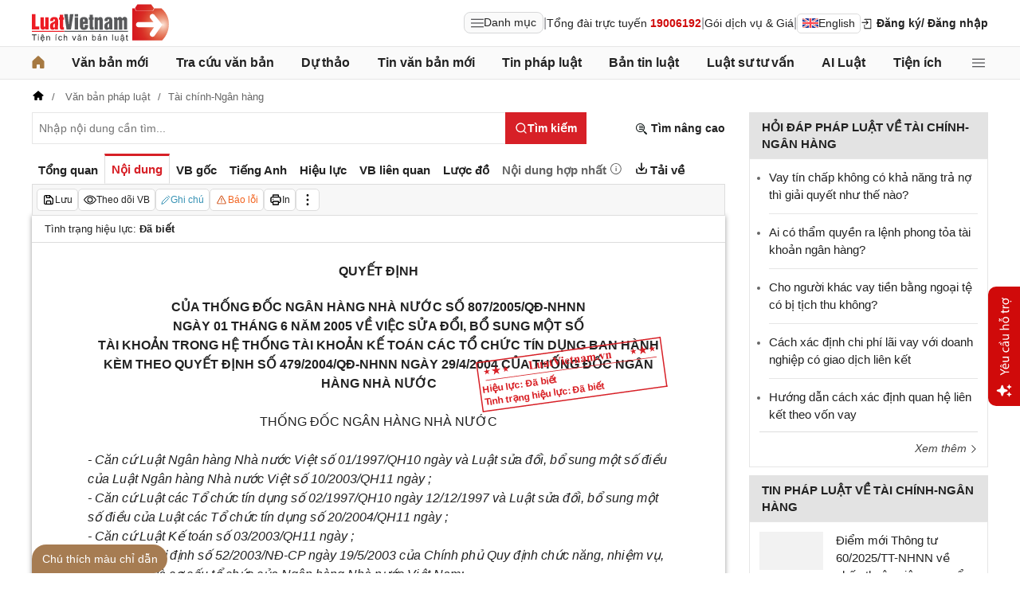

--- FILE ---
content_type: text/html; charset=utf-8
request_url: https://luatvietnam.vn/tai-chinh/quyet-dinh-807-2005-qd-nhnn-ngan-hang-nha-nuoc-viet-nam-17403-d1.html
body_size: 49778
content:
<!DOCTYPE html>
<html lang="vi">
<head>
    <meta charset="utf-8" />
    <meta name="viewport" content="width=device-width, initial-scale=1, maximum-scale=1, user-scalable=no">
    <title>Quyết định 807/2005/QĐ-NHNN ban hành ngày 01/06/2005</title>
    <meta name=description content="Quyết định 807/2005/QĐ-NHNN của Ngân hàng Nhà nước về việc sửa đổi, bổ sung một số tài khoản trong hệ thống tài khoản kế toán các tổ chức tín dụng ban hành kèm theo Quyết định 479/2004/QĐ-NHNN ngày 29/4/2004 của Thống đốc Ngân hàng Nhà nước">
    <meta name=keywords content="">
    <link rel=canonical href="https://luatvietnam.vn/tai-chinh/quyet-dinh-807-2005-qd-nhnn-ngan-hang-nha-nuoc-viet-nam-17403-d1.html">
    
        <meta name="robots" content="index,follow,noydir,noodp" />
    <link rel="image_src" href="https://cdn.luatvietnam.vn/ImageDocs/quyet-dinh-807-2005-qd-nhnn-17403.jpg" />
    <meta property="fb:pages" content="1929419300682424" />
    <meta property="fb:app_id" content="117134849575084" />
    <meta property="article:author" content="https://www.facebook.com/LuatVietnam.vn" />
    <meta property="og:site_name" content="LuatVietnam" />
    <meta property="og:type" content="website" />
    <meta property="og:url" content="https://luatvietnam.vn/tai-chinh/quyet-dinh-807-2005-qd-nhnn-ngan-hang-nha-nuoc-viet-nam-17403-d1.html" />
    <meta property="og:locale" content="vi_VN" />
    <meta property="og:title"
        content="Quyết định 807/2005/QĐ-NHNN ban hành ngày 01/06/2005" />
    <meta property="og:description"
        content="Quyết định 807/2005/QĐ-NHNN của Ngân hàng Nhà nước về việc sửa đổi, bổ sung một số tài khoản trong hệ thống tài khoản kế toán các tổ chức tín dụng ban hành kèm theo Quyết định 479/2004/QĐ-NHNN ngày 29/4/2004 của Thống đốc Ngân hàng Nhà nước" />
    <meta property="og:image" content="https://cdn.luatvietnam.vn/ImageDocs/quyet-dinh-807-2005-qd-nhnn-17403.jpg" />
    <meta property="og:image:secure_url"
        content="https://cdn.luatvietnam.vn/ImageDocs/quyet-dinh-807-2005-qd-nhnn-17403.jpg" />
    <meta property="og:image:width" content="600" />
    <meta property="og:image:height" content="300" />
    <meta property="og:caption" content="Quyết định 807/2005/QĐ-NHNN ban hành ngày 01/06/2005" />
    <meta name="copyright" content="Copyright © 2000 - 2026 by luatvietnam.vn" />
    <meta name="author" content="LuatVietnam" />
    <meta name="language" content="vietnamese" />
    <link rel="shortcut icon" href="https://cdn2.luatvietnam.vn/images/favicon.ico" type="image/x-icon" />
        <style>body { margin: 0px; padding: 0px; line-height: 1.5; color: rgb(34, 34, 34); font-family: arial, sans-serif; font-size: 14px; text-rendering: optimizespeed; }
a { color: rgb(34, 34, 34); text-decoration: none; }
a:hover { color: rgb(128, 88, 39); }
img { border: 0px; max-width: 100%; }
svg { border: 0px; outline: 0px; vertical-align: middle; }
svg:focus { border: 0px; outline: 0px; }
h1, h2, h3, h4, h5, h6 { margin: 0px; padding: 0px; font-weight: bold; line-height: 1.4; }
p, figure, figcaption, blockquote, caption, fieldset, embed, object, applet, canvas, caption, iframe, strike, time, video { border: 0px; margin: 0px; padding: 0px; }
strong { font-weight: bold; }
p { color: rgb(34, 34, 34); }
* { box-sizing: border-box; }
::after, ::before { box-sizing: border-box; }
.fsize { color: rgb(133, 134, 138); font-size: 16px; }
.btn_en { border: 1px solid rgb(221, 221, 221); padding: 1px 6px; border-radius: 5px; display: inline-flex; gap: 8px; align-items: center; }
.btn_en img { height: 12px; }
.icbell { background: rgb(208, 10, 10); position: absolute; right: -8px; top: 0px; margin-top: -4px; display: inline-block; padding: 0.25em 0.4em; font-size: 75%; font-weight: 500; line-height: 1; text-align: center; border-radius: 0.6rem; color: rgb(255, 255, 255); }
@keyframes animateright { 
  0% { right: -400px; opacity: 0; }
  100% { right: 0px; opacity: 1; }
}
.user-acount-login { font-weight: bold; color: rgb(128, 88, 39); white-space: nowrap; text-overflow: ellipsis; overflow: hidden; font-size: 13px; display: inline-block; max-width: 80px; padding-right: 16px; }
.header { float: left; width: 100%; position: relative; border-bottom: 1px solid rgb(230, 230, 230); background: rgb(255, 255, 255); padding: 5px 0px; }
.header-logo { display: inline-block; vertical-align: middle; }
.header-logo a { display: inline-block; }
.header-logo img { display: inline-block; height: 48px; width: 172px; vertical-align: middle; }
.header-right { position: relative; display: inline-flex; align-items: center; gap: 12px; z-index: 99; }
.all-menu1 { display: inline-flex; border: 1px solid rgb(215, 216, 217); padding: 2px 8px; border-radius: 8px; background: rgb(250, 250, 250); cursor: pointer; align-items: center; gap: 8px; }
.all-menu1:hover, .all-menu1.active { background: rgb(235, 235, 235); }
.login-dropdown { display: inline-block; vertical-align: middle; }
.lvn-item { display: inline-flex; gap: 12px; align-items: center; }
.lvn-item-login { display: inline-flex; align-items: center; gap: 10px; }
.btn-login { display: inline-block; cursor: pointer; font-weight: bold; }
.lvn-item-text { display: inline-block; position: relative; }
.ul-service{position:absolute;left:-90px;padding-top:7px;z-index:99;display:none}
.ul-service ul{float:left;margin:0;background:#fff;box-shadow:0 0 15px 0 rgba(0,0,0,.3);border-radius:4px;padding:8px 16px;width:270px}
.ul-service li{list-style:inside;padding:6px 0;font-size:14px}
.thumb-user { position: relative; }
.btn-thongbao { cursor: pointer; height: 24px; width: 24px; display: grid; place-items: center; position: relative; top: 3px; }
.btn-user-login { display: flex; cursor: pointer; position: relative; gap: 10px; align-items: center; }
.ic-userdown { border-color: rgb(34, 34, 34) transparent transparent; border-style: solid; border-width: 6px 4px 0px; display: inline-block; vertical-align: middle; position: absolute; right: 0px; top: 9px; }
.avata-user { display: inline-block; width: 24px; height: 24px; border-radius: 100%; vertical-align: middle; }
.name-user-text { font-size: 14px; margin-bottom: 2px; font-weight: bold; white-space: nowrap; text-overflow: ellipsis; overflow: hidden; color: rgb(166, 121, 66); max-width: 100px; padding-right: 12px; position: relative; }
.btn-pushbar-close { height: 40px; width: 40px; line-height: 40px; padding: 0px; margin: 0px; border: 0px; background: 0px center; position: absolute; left: 6px; text-align: center; top: 9px; cursor: pointer; font-size: 30px; }
.btn-link-search { float: right; font-weight: bold; position: relative; margin-top: 10px; }
.nav-lvn { width: 100%; float: left; background: rgb(250, 250, 250); border-bottom: 1px solid rgb(230, 230, 230); margin-bottom: 12px; }
.nav-main { position: relative; max-width: 1200px; margin: 0px auto; }
.menu-bar { padding: 0px; display: flex; justify-content: space-between; margin: 0px auto; }
.menu-bar ul, .menu-bar li { padding: 0px; margin: 0px; list-style-type: none; }
.menu-bar li { position: relative; }
.menu-bar > li { margin-right: 12px; position: relative; font-weight: 400; color: rgb(34, 34, 34); transition-duration: 200ms; transition-property: color; transition-timing-function: cubic-bezier(0.7, 1, 0.7, 1); }
.menu-bar > li:last-child { margin-right: 0px; }
.menu-bar > li > a { display: block; padding: 8px 0px; font-size: 16px; font-weight: bold; }
.menu-bar ul { display: none; background: rgb(255, 255, 255); width: 230px; position: absolute; z-index: 99; box-shadow: rgba(0, 0, 0, 0.5) 5px 5px 10px 0px; padding: 16px; border-radius: 8px; border-top: 1px solid rgb(166, 121, 66); }
.menu-bar ul a { display: block; padding: 6px 0px; }
.menu-bar > li:hover > ul { display: block; }
.menu-bar svg { vertical-align: middle; display: inline-block; position: relative; top: -2px; }
.menu-bar > li > a:hover, .menu-bar > li > a.active { color: rgb(166, 121, 66); }
.ic-enlg { height: 12px; width: 16px; border-radius: 4px; margin-left: 5px; }
.all-menu2 { cursor: pointer; width: 24px; height: 24px; position: relative; top: 10px; display: grid; place-items: center; }
.all-menu2 svg:hover path, .all-menu2.active svg path { fill: rgb(166, 121, 66); }
.menu-mega { display: none; position: absolute; z-index: 99; background: rgb(255, 255, 255); width: 100%; padding: 16px; border-radius: 8px; border-top: 1px solid rgb(166, 121, 66); box-shadow: rgba(0, 0, 0, 0.18) 0px 4px 8px 0px; }
.menu-mega-head { border-bottom: 1px solid rgb(162, 163, 166); padding-bottom: 8px; width: 100%; float: left; }
.close-menu-mega { float: right; font-size: 16px; position: absolute; right: 16px; top: 13px; text-align: center; cursor: pointer; }
.menu-mega-title { color: rgb(133, 134, 138); text-transform: uppercase; font-size: 16px; }
.menu-mega-content { display: flex; float: left; width: 100%; max-height: 80vh; overflow: auto; scrollbar-width: thin; scrollbar-color: rgb(224, 224, 224) rgb(250, 250, 250); }
.menu-mega-right { float: right; width: 22%; background: rgb(250, 250, 250); padding: 16px; }
.menu-mega-left { float: left; width: 78%; border-right: 1px solid rgb(162, 163, 166); }
.row-mega { width: 100%; float: left; border-bottom: 1px solid rgb(162, 163, 166); padding: 16px 0px; }
.row-mega:last-child { border-bottom: 0px; padding-bottom: 0px; }
.col-menuvb { float: left; width: 22%; }
.col-menunew { width: 22%; float: left; }
.col-menulinhvuc { width: 56%; float: left; padding: 0px 16px; }
.mega-title { font-size: 16px; width: 100%; float: left; font-weight: bold; color: rgb(214, 17, 24); margin-bottom: 12px; }
.mega-title a { color: rgb(214, 17, 24); }
.ul-menu-mega { font-size: 14px; width: 100%; float: left; margin: 0px; padding: 0px; }
.ul-menu-mega li { list-style: none; margin-bottom: 6px; }
.ul-menu-mega li:last-child { margin-bottom: 0px; }
.ul-menu-list { display: grid; width: 100%; gap: 6px 8px; grid-template-columns: repeat(2, 1fr); margin: 0px; padding-left: 24px; font-size: 14px; }
.search-menulvvb { width: 100%; float: left; position: relative; margin-bottom: 16px; }
.div-menu-list { width: 100%; float: left; }
.input.input-menulvvb { width: 100%; padding-right: 40px; height: 36px; border-radius: 5px; font-size: 14px; }
.btn-menulvvb { position: absolute; right: 0px; top: 0px; width: 36px; height: 36px; display: grid; place-items: center; cursor: pointer; z-index: 1; }
.ul-menu-list2 { margin: 0px; width: 100%; float: left; padding-left: 24px; font-size: 14px; }
.ul-menu-list2 li { margin-bottom: 7px; }
.mega-title2 { width: 100%; float: left; margin-bottom: 12px; font-size: 14px; font-weight: bold; }
.more-menu { width: 100%; float: left; margin-top: 10px; border-top: 1px solid rgb(215, 216, 217); padding-top: 10px; }
.btn-more-menu { display: inline-block; font-size: 14px; color: rgb(133, 134, 138); cursor: pointer; }
.btn-more-menu:hover { color: rgb(166, 121, 66); }
.col-menuvb2 { width: 25%; float: left; padding-right: 16px; }
.col-menuvb2:last-child { padding-right: 0px; }
.row-menu1 { padding: 8px 0px; float: left; width: 100%; border-bottom: 1px solid rgb(215, 216, 217); }
.row-menu1:last-child { border-bottom: 0px; }
.row-menu1 > a { color: rgb(214, 17, 24); font-size: 16px; font-weight: bold; }
.row-menu2 { padding: 10px 0px; float: left; width: 100%; }
.row-menu2 > a { color: rgb(214, 17, 24); font-size: 16px; font-weight: bold; }
.iconnew { margin-left: 5px; }
.icon-appstore { display: inline-block; }
.icon-appstore img { display: inline-block; height: 36px; vertical-align: middle; }
.text-appstore { width: 64px; display: inline-block; }
.link-socal { margin-right: 12px; }
.svguser { margin-right: 5px; position: relative; top: 1px; margin-left: 10px; float: left; }
.link-color { color: rgb(128, 88, 39); cursor: pointer; }
.main { float: left; width: 100%; position: relative; }
.main-header { max-width: 1200px; margin: auto; position: relative; display: flex; width: 100%; justify-content: space-between; align-items: center; }
.main-content { max-width: 1200px; margin: auto; }
.content-left { width: 75%; padding-right: 30px; float: left; position: relative; }
.sidebar-overlay { visibility: hidden; position: fixed; inset: 0px; opacity: 0; background: rgb(0, 0, 0); z-index: 9999; transform: translateZ(0px); }
.sidebar-default { background-color: rgb(255, 255, 255); width: 0px; transform: translate3d(-280px, 0px, 0px); position: relative; display: block; min-height: 100%; overflow: hidden auto; border: 0px; transition: 0.5s cubic-bezier(0.55, 0, 0.1, 1); }
.sidebar-fixed-left, .sidebar-fixed-right, .sidebar-stacked { position: fixed; top: 0px; bottom: 0px; z-index: 99991; }
.sidebar-fixed-left { left: 0px; box-shadow: rgba(0, 0, 0, 0.35) 2px 0px 15px; }
.section-content { float: left; width: 100%; position: relative; }
.table { border-collapse: collapse; border-spacing: 0px; width: 100%; }
.table td, .table th { padding: 6px 8px; border-top: 1px solid rgb(224, 224, 224); }
.table-bordered, .table-bordered td, .table-bordered th { border: 1px solid rgb(224, 224, 224); }
.form-group { float: left; width: 100%; position: relative; margin-bottom: 16px; display: table; }
.form-control { width: 100%; float: left; position: relative; }
.input, .select, .textarea, .button { font-family: arial, sans-serif; font-size: 14px; font-weight: 400; line-height: inherit; outline: 0px; }
.input, .select { height: 40px; padding: 0px 8px; }
.input, .select, .textarea { display: inline-block; border: 1px solid rgb(230, 230, 230); margin: 0px; box-shadow: none; appearance: none; }
.input:focus, .select:focus, .textarea:focus { border: 1px solid rgb(234, 234, 234); outline: 0px; box-shadow: rgba(0, 0, 0, 0.075) 0px 1px 1px inset, rgba(255, 255, 255, 0.6) 0px 0px 8px; transition: border-color 0.15s ease-in-out, box-shadow 0.15s ease-in-out; }
.text-center { text-align: center; }
.color-red { color: rgb(208, 10, 10); }
.color-orange { color: rgb(242, 101, 34); }
.breadcrumb { float: left; width: 100%; color: rgb(102, 102, 102); margin-bottom: 10px; white-space: nowrap; text-overflow: ellipsis; overflow: hidden; font-size: 13px; }
.breadcrumb a { display: contents; color: rgb(102, 102, 102); }
.breadcrumb a:not([class="fields"]) + a:not([class="fields"])::before { padding: 0px 5px; color: rgb(102, 102, 102); content: "/ "; }
.svg-home-crumb { position: relative; top: -3px; }
.post-list { border: 1px solid rgb(230, 230, 230); padding: 12px; width: 100%; float: left; }
.post-grid { display: grid; }
.figure-thumbnail { margin-bottom: 12px; display: block; position: relative; }
.thumbnail { display: block; overflow: hidden; height: 0px; position: relative; width: 100%; background: rgb(242, 242, 242); }
.image { display: block; position: absolute; top: 0px; left: 0px; width: 100%; height: 100%; object-position: center center; }
.thumb5x3 { padding-bottom: 60%; }
.thumb-l80 { float: left; width: 80px; margin-right: 16px; margin-bottom: 0px; }
.font-bold { font-weight: bold; }
.body-hidden { overflow: hidden; }
.popup-bg { background: rgba(0, 0, 0, 0.6); position: fixed; display: none; z-index: 99999; height: 100%; width: 100%; inset: 0px; overflow: hidden auto; align-items: flex-start; justify-content: center; }
.popup-wrapper, .popup-wrapper2 { width: 100%; max-width: 430px; position: absolute; top: 50%; left: 50%; transform: translateX(-50%) translateY(-50%); }
.popup-body { position: relative; float: left; width: 100%; background: rgb(255, 255, 255); box-shadow: rgba(0, 0, 0, 0.16) 0px 2px 5px 0px, rgba(0, 0, 0, 0.12) 0px 2px 10px 0px; }
.close-popup { position: absolute; right: -12px; top: -12px; z-index: 999; width: 30px; height: 30px; text-align: center; cursor: pointer; border-radius: 100%; background: rgb(128, 88, 39); color: rgb(255, 255, 255); font-size: 24px; line-height: 30px; }
.close-popup i { font-size: 10px; line-height: 30px; }
.popup-content { float: left; width: 100%; }
.target-hidden { display: none !important; }
[data-tab-content] { display: none; }
.active[data-tab-content] { display: block; }
.tab-content { width: 100%; float: left; }
.sidebar-300 { width: 25%; position: relative; float: right; }
.sidebar { float: left; width: 100%; margin-bottom: 10px; }
.sidebar-header { float: left; width: 100%; position: relative; }
.sidebar-content { float: left; width: 100%; position: relative; }
.post-news-sb { width: 100%; float: left; padding-bottom: 6px; border-bottom: 1px solid rgb(221, 221, 221); margin-bottom: 12px; }
.div-themthem { width: 100%; float: left; text-align: right; border-top: 1px solid rgb(221, 221, 221); margin-top: 10px; padding-top: 10px; font-size: 14px; font-style: italic; }
.div-themthem a { color: rgb(68, 68, 68); }
.ul-list { float: left; width: 100%; padding: 0px 0px 0px 12px; margin: 0px; font-size: 17px; }
.ul-list li { padding: 12px 0px; border-bottom: 1px solid rgb(230, 230, 230); color: rgb(102, 102, 102); font-size: 14px; }
.ul-list li:last-child { padding-bottom: 0px; border-bottom: 0px; }
.ul-list li:first-child { padding-top: 0px; }
.ul-list li a { font-size: 15px; }
.heading-sb { background: rgb(227, 227, 227); padding: 8px 16px; text-transform: uppercase; font-size: 15px; font-weight: bold; }
.title-sb { font-size: 15px; padding-bottom: 6px; }
.p16 { font-size: 15px; font-weight: bold; }
.p13 { font-size: 13px; }
.timeline-head { width: 100%; float: left; }
.timeline-content { float: left; width: 100%; overflow-y: auto; max-height: 590px; border: 1px solid rgb(221, 221, 221); scrollbar-width: thin; padding: 16px; scrollbar-color: rgb(224, 224, 224) transparent; }
[data-role="backtotop"] { background-color: rgb(189, 189, 189); position: fixed; bottom: 70px; right: 10px; z-index: 999; border-radius: 100%; height: 40px; width: 40px; line-height: 40px; text-align: center; display: none; color: rgb(255, 255, 255); cursor: pointer; }
[data-role="backtotop"]:hover { background-color: rgb(128, 88, 39); color: rgb(255, 255, 255); }
.color-dark { color: rgb(102, 103, 119); }
.color-law { color: rgb(128, 88, 39); }
.section-search { float: left; width: 100%; position: relative; margin-bottom: 12px; }
span[data-toggle-target] { cursor: pointer; }
.btn-search-lvn { border: 1px rgb(215, 32, 39); font-size: 14px; }
.iconlvn-remove { display: inline-block; width: 14px; height: 14px; position: relative; }
.iconlvn-remove::before, .iconlvn-remove::after { content: ""; position: absolute; top: 0px; left: 6px; width: 2px; height: 14px; background: rgb(255, 255, 255); }
.iconlvn-remove::before { transform: rotate(45deg); }
.iconlvn-remove::after { transform: rotate(-45deg); }
#authPopup ._iframe { width: 100%; }
@keyframes spinner-rotate { 
  0% { transform: rotate(0deg); }
  100% { transform: rotate(360deg); }
}
._iframe { float: left; width: 100%; min-height: 350px; }
#authPopup ._iframe { transition: height 0.3s ease-in-out; }
img[data-src] { opacity: 0; transform: scale(1.05); filter: blur(8px); transition: opacity 0.6s ease-out, transform 0.6s ease-out, filter 0.6s ease-out; will-change: opacity, transform, filter; }
.loading-overlay { position: absolute; top: 0px; left: 0px; width: 100%; height: 100%; background-color: rgba(255, 255, 255, 0.8); align-items: center; display: flex; justify-content: center; z-index: 1; transition: opacity 0.3s; }
#authPopup .loading-spinner { border-width: 4px; border-style: solid; border-color: rgba(0, 0, 0, 0.1) rgba(0, 0, 0, 0.1) rgba(0, 0, 0, 0.1) rgb(51, 51, 51); border-image: initial; border-radius: 50%; width: 40px; height: 40px; animation: 1s linear 0s infinite normal none running spin; }
@keyframes spin { 
  0% { transform: rotate(0deg); }
  100% { transform: rotate(360deg); }
}
._iframe { float: left; width: 100%; min-height: 350px; }
.is-loading { position: relative; }
.w-popbackground { background: rgba(0, 0, 0, 0.6); position: fixed; z-index: 9999; height: 100%; width: 100%; inset: 0px; }
.w-popauto { margin: auto; max-width: 600px; width: 90%; position: absolute; top: 50%; left: 50%; transform: translateX(-50%) translateY(-50%); }
.w-popmain { width: 100%; float: left; background: rgb(255, 255, 255); border-radius: 10px; overflow: hidden; }
.w-pophead { text-align: center; padding: 16px; width: 100%; float: left; }
.w-popcontent1 { width: 100%; float: left; }
.w-po-title { font-size: 18px; font-weight: bold; }
.popup-wrapper.popup-phantich .popup-body { box-shadow: none; }
.wrapper-phantichvb { width: 100%; float: left; padding: 24px; }
.entry-phan-tich.right * { font-size: 14px !important; font-family: arial, sans-serif !important; }
.dropdown-wrapper.wrapper-full { width: 100%; top: 36px; }
.li-chuong.dropdown_active5 * { font-weight: 700 !important; color: rgb(166, 121, 66) !important; }
.body-vbsongngu { border: 1px solid rgb(221, 221, 221); padding: 16px; line-height: 1.6; font-size: 14px; height: 69vh; overflow-y: auto; scrollbar-width: thin; position: relative; scrollbar-color: rgb(224, 224, 224) transparent; }
.body-vbsongngu * { font-size: 14px; }
.body-vbsongngu::-webkit-scrollbar { width: 8px; background-color: rgb(249, 249, 249); }
.body-vbsongngu::-webkit-scrollbar-thumb { background: rgb(224, 224, 224); }
.body-vbsongngu p { margin: 8px 0px; }
.the-document-entry [id^="demuc"] { scroll-margin-top: 120px; }
.the-document-body.ptvb { position: relative; }
.the-document-vbl { padding: 20px; width: 100%; float: left; }
.the-document-entry { padding: 16px 70px; float: left; width: 100%; }
.tag-link { color: rgb(166, 124, 82); }
.the-document-item { background: rgb(247, 247, 247); padding: 5px; border: 1px solid rgb(221, 221, 221); display: flex; gap: 5px; }
.the-document { float: left; width: 100%; border-bottom: 1px solid rgb(68, 68, 68); margin-bottom: 30px; }
.the-document-header { float: left; width: 100%; }
.the-document-title { font-size: 20px; margin-bottom: 16px; }
.the-document-body { font-size: 16px; line-height: 1.5; float: left; width: 100%; word-break: break-word; }
.the-document-body * { font-size: 16px !important; line-height: 1.5; }
.the-document-body h2 { margin: 8px 0px; font-size: 18px; }
.the-document-body h3 { margin: 8px 0px; font-size: 17px; }
.the-document-body h4 { margin: 8px 0px; font-size: 16px; }
.the-document-body h5 { margin: 8px 0px; font-size: 16px; }
.the-document-body.doc-summary p { margin: 10px 0px; }
.the-document-body a { color: rgb(166, 124, 82); }
.the-document-body table { word-break: normal; }
.the-document-body table td { padding: 3px; }
.the-document-heading { font-size: 16px; float: left; width: 100%; text-transform: uppercase; margin-bottom: 16px; }
.div-table { width: 100%; float: left; font-size: 14px; margin-bottom: 24px; }
.bg-f7f7f7 { background: rgb(247, 247, 247); }
.div-table td { width: 25%; }
.tooltip-1 { display: inline-block; }
.ic-tooltip-1 { margin-left: 3px; position: relative; top: -2px; }
.tooltip-content-1 { display: none; margin-top: -5px; position: absolute; z-index: 9999; min-width: 96px; padding-top: 5px; text-align: left; }
.tooltip-text-1 { font-size: 14px; box-shadow: rgba(0, 0, 0, 0.25) 0px 2px 6px; background-color: rgb(255, 255, 255); width: 100%; color: rgb(34, 34, 34); float: left; padding: 12px; cursor: initial; position: relative; }
.tooltip-text-1.fix-backg { background: rgb(255, 248, 228); }
.tooltip-text-1 p { padding: 3px 0px; }
.tooltip-1:hover .tooltip-content-1 { display: block; }
.tooltip-content-1.fix-w430 { width: 430px; }
.the-tab-panel { width: 100%; float: left; position: relative; }
.ul-tab-document { display: flex; padding: 0px; margin: 0px; }
.tab-item-doc { list-style: none; padding: 6px 8px; font-size: 15px; font-weight: bold; cursor: pointer; border-top: 3px solid rgb(255, 255, 255); display: inline-flex; justify-content: center; align-items: center; text-align: center; }
.tab-item-doc:hover { color: rgb(166, 124, 82); }
.tab-item-doc.active { color: rgb(215, 32, 39); border-width: 3px 1px 1px; border-style: solid; border-color: rgb(215, 32, 39) rgb(221, 221, 221) rgb(247, 247, 247); }
.tab-content.box-shadow { margin-bottom: 30px; box-shadow: rgb(153, 153, 153) 0px 0px 6px 0px; }
.document-item:last-child { margin-right: 0px; }
.btn-doc { border-radius: 5px; text-align: center; font-size: 12px; padding: 4px 6px; cursor: pointer; background: rgb(255, 255, 255); border: 1px solid rgb(221, 221, 221); display: flex; align-items: center; justify-content: center; gap: 4px; min-height: 28px; }
.btn-doc:hover { background: rgb(255, 255, 255); }
.btn-doc.color-orange { color: rgb(242, 101, 34); }
.doc-mucluc { font-weight: bold; color: rgb(55, 146, 180); }
.doc-so-sanhvb { font-weight: bold; color: rgb(215, 32, 39); background: rgb(255, 255, 255); }
.btn-doc:hover { color: rgb(166, 124, 82); }
.btndoc-more.tooltip-1 { position: relative; }
.tooltip-content-1.w-navtip { width: 230px; right: 0px; }
.ul-navtip { margin: 0px; padding: 0px; }
.ul-navtip li { list-style: none; border-bottom: 1px solid rgb(221, 221, 221); padding: 10px 16px; }
.tooltip-nav { padding: 0px; background: rgb(255, 255, 255); box-shadow: rgba(0, 0, 0, 0.25) 0px 2px 6px; }
.mr-12 { margin-right: 12px; }
.svg-down { margin-right: 3px; position: relative; top: -3px; }
.svg-mix { position: relative; top: -3px; }
.row-status { padding: 6px 16px; float: left; width: 100%; border-bottom: 1px solid rgb(221, 221, 221); }
.item-status { display: inline-block; margin-right: 16px; position: relative; font-size: 13px; }
.item-status:last-child { margin-right: 0px; }
.the-document-body.max-height { max-height: 720px; overflow: hidden; }
.download-files { width: 100%; float: left; margin-top: 16px; font-size: 16px; }
.color-error { color: rgb(202, 65, 0); }
.tooltip-button { position: relative; display: inline-block; }
.tooltip-chidan * { font-size: 14px !important; }
.fix_docquyen { position: relative; }
.khung_docquyen { position: absolute; right: 0px; z-index: 1; top: 100px; width: 244px; height: 99px; }
.img-bgdocquyen { position: absolute; left: 0px; top: 0px; width: 244px; height: 99px; }
.text_docquyen { transform: rotate(-8deg); position: relative; top: 40px; line-height: 1.4; padding: 5px 10px; height: 45px; color: rgb(216, 29, 34); font-size: 12px; overflow: hidden; font-weight: bold; }
.the-document-body blockquote { margin-left: 48px; border-left: 3px solid rgb(204, 204, 204); padding-left: 16px; }
.main-tab { display: flex; flex-direction: column; }
.layout-download { display: grid; gap: 24px; grid-template-columns: repeat(2, 1fr); }
.list-download { float: left; width: 100%; margin-bottom: 24px; padding-right: 24px; position: relative; padding-left: 48px; font-size: 15px; }
.ic-download-vb { position: absolute; left: 0px; top: -5px; height: 28px; width: 28px; }
.list-head { font-size: 16px; float: left; width: 100%; margin-bottom: 24px; position: relative; }
.note-download { float: left; width: 100%; color: rgb(102, 102, 102); font-size: 14px; font-style: italic; }
.li-hide { display: none; }
.tooltip-content-1.fix-tooltipmix { margin-top: -10px; width: 400px; }
.tooltip-text-1.fix-tooltipmix { font-size: 14px; font-weight: normal; line-height: 1.4; background: rgb(255, 248, 228); border: 1px solid rgb(253, 198, 137); }
.tooltip-text-1.fix-tooltipmix p { padding: 3px 0px; }
.box-text-content { margin-bottom: 5px; overflow: hidden; display: -webkit-box; -webkit-box-orient: vertical; font-style: italic; }
.the-document-heading.fixhead { margin-bottom: 24px; border-bottom: 1px solid rgb(221, 221, 221); padding-bottom: 12px; }
.toc-head-doc { float: left; width: 100%; background: rgb(166, 124, 82); font-size: 16px; padding: 8px 16px; color: rgb(255, 255, 255); font-weight: bold; text-transform: uppercase; }
.toc-document { float: left; width: 100%; padding: 4px 16px; background: rgb(255, 253, 242); min-height: 400px; }
.toc-document .item-article { cursor: pointer; }
.close-popup.fixmg0 { right: 4px; top: 4px; }
.main-popup { max-width: 1200px; margin: auto; position: relative; }
.popup-wrapper.popup-mucluc { max-width: 72.5%; width: 90%; top: 20%; left: 0px; transform: translateX(0px) translateY(10%); }
.document-height { max-height: 65vh; scrollbar-width: thin; overflow-y: auto; scrollbar-color: rgb(224, 224, 224) transparent; }
.tab-panel { display: flex; }
.m-mucluc { background: rgb(236, 236, 236); color: rgb(0, 128, 128); padding: 0px 6px; display: none; font-weight: bold; cursor: pointer; border-radius: 5px; height: 32px; line-height: 32px; position: relative; white-space: nowrap; top: 4px; }
.bg-mm { float: left; height: 12px; width: 12px; background: rgb(255, 248, 143); border: 1px solid rgb(234, 226, 137); margin-right: 8px; position: relative; top: 5px; }
.bgthaythe { background: rgb(129, 0, 221); border: 1px solid rgb(104, 68, 147); }
.bghuongdan { background: rgb(0, 128, 0); border: 1px solid rgb(0, 140, 111); }
.bgcum { background: rgb(255, 255, 255); border: 1px solid rgb(255, 255, 255); }
.bgbaibo { background: rgb(202, 202, 202); border: 1px solid rgb(188, 187, 188); }
.bgbinhluan { background: rgb(219, 229, 241); border: 1px solid rgb(177, 201, 234); }
.text-grid { display: grid; }
.text_docquyen * { font-size: 12px !important; }
div[class^="docitem"] { margin: 8px 0px; }
.tooltip-content-1.w-tip-r { width: 180px; border-radius: 8px; right: 0px; background: rgb(255, 255, 255); box-shadow: rgba(0, 0, 0, 0.16) 0px 2px 5px 0px, rgba(0, 0, 0, 0.12) 0px 2px 10px 0px; }
.document-tip { position: relative; }
.document-tip-r { position: absolute; right: -32px; }
.btn-tip-r { width: 24px; height: 24px; display: inline-block; cursor: pointer; text-align: center; color: rgb(102, 102, 102); line-height: 24px; }
.bg-theo-doi { background: rgb(51, 115, 255); border-radius: 3px; color: rgb(255, 255, 255); padding: 1px 3px; font-weight: bold; position: relative; top: -2px; margin-left: 5px; cursor: pointer; display: inline-block; font-size: 11px !important; }
.item-tools-hd { margin-right: 16px; display: inline-block; }
.line-through { color: rgb(129, 0, 221); text-decoration: line-through; }
.select-cdx { border: 1px solid rgb(224, 224, 224); border-radius: 4px; position: relative; font-size: 13px; width: 66px; max-width: 380px; font-family: arial, sans-serif; padding: 2px; background-color: rgb(242, 242, 242); }
@keyframes animation-layer-1 { 
  0% { transform: rotate(0deg); }
  8% { transform: rotate(0deg); }
  12% { transform: rotate(42deg); }
  16% { transform: rotate(-35deg); }
  20% { transform: rotate(0deg); }
  23% { transform: rotate(28deg); }
  26% { transform: rotate(-20deg); }
  29% { transform: rotate(0deg); }
  31% { transform: rotate(16deg); }
  33% { transform: rotate(-12deg); }
  35% { transform: rotate(0deg); }
  37% { transform: rotate(-6deg); }
  39% { transform: rotate(0deg); }
}
.item-hdsd-fix { position: relative; }
.tooltip-boxvb * { font-size: 14px !important; }
.tools-chidanvb { position: fixed; left: 0px; z-index: 999; bottom: 0px; width: 100%; }
.tools-chidanvb .main-content { position: relative; }
.btn-ctmcd { position: absolute; background: rgb(166, 124, 82); bottom: 0px; cursor: pointer; height: 36px; line-height: 36px; color: rgb(255, 255, 255); width: 170px; text-align: center; font-size: 14px; border-radius: 24px 24px 24px 0px; }
.rows-ctmcd { float: left; width: 100%; margin-bottom: 8px; }
.close-ctmcd { position: absolute; top: 0px; right: 0px; font-size: 24px; height: 24px; width: 24px; text-align: center; line-height: 24px; z-index: 9; cursor: pointer; }
.box-ctmcd { display: none; position: absolute; background-color: rgb(241, 241, 241); width: 100%; max-width: 870px; box-shadow: rgba(0, 0, 0, 0.2) 0px 8px 16px 0px; z-index: 1; bottom: 0px; padding: 12px; font-size: 14px; left: 0px; }
.list-download-sub1 { width: 100%; float: left; padding-left: 40px; position: relative; margin-bottom: 30px; overflow-y: auto; scrollbar-width: thin; }
.list-download-sub1::after { position: absolute; content: ""; width: 1px; background: rgb(221, 221, 221); top: 4px; left: 14px; bottom: 10px; }
.tab-tom-tat, .tab-vb-goc, .tab-tieng-anh, .tab-hieu-luc, .tab-vb-lien-quan, .tab-luoc-do, .tab-vietnamese, .tab-download { position: relative; }
.box_wg_vb2 { float: left; width: 100%; position: relative; }
.title_vb_mix2 { float: left; width: 100%; margin-bottom: 10px; }
.tievb2 { font-size: 15px; color: rgb(17, 139, 142); padding-top: 12px; font-weight: bold; }
.rows-mixvb { float: left; width: 100%; margin-bottom: 16px; }
.time-mixvb { width: 100%; float: left; margin-bottom: 10px; }
.time-mixvb-left { float: left; }
.a-time-mixvb-left { font-size: 14px; font-weight: bold; text-decoration: underline; cursor: pointer; }
.title-mixvb { width: 100%; float: left; }
.title-mixvb-post { font-size: 15px; color: rgb(166, 124, 82); }
.time-mixvb-post { font-size: 13px; color: rgb(102, 102, 102); font-style: italic; }
.timeline-head.div-mgb16 { margin-bottom: 16px; }
.bg-mix { border-radius: 4px; font-weight: bold; font-size: 12px; padding: 2px 4px; background: rgb(151, 108, 55); color: rgb(255, 255, 255); position: relative; top: -2px; }
.box-text-content { font-weight: normal; }
.box-text-content.hig-scrol { max-height: 250px; overflow-y: auto; scrollbar-width: thin; }
.row-head-status { padding: 4px 16px; float: left; width: 100%; border-bottom: 1px solid rgb(221, 221, 221); }
.btn-printdoc { cursor: pointer; display: inline-block; }
.tooltip-content-1.hover-none:hover { display: none; }
.div-data { width: 100%; float: left; }
.btn-popsupport { border-radius: 10px 0px 0px 10px; position: fixed; z-index: 9; right: 0px; width: 40px; overflow: hidden; color: rgb(255, 255, 255); height: 150px; top: 50%; cursor: pointer; }
.color-mix { color: rgb(166, 124, 82); }
.doclink { color: rgb(166, 124, 82); cursor: pointer; }
.search-home { width: 80%; position: relative; float: left; }
.input-search-lvn { width: 100%; padding-right: 135px; }
.text-clear { position: absolute; right: 115px; top: 13px; font-size: 10px; color: rgb(102, 102, 102); cursor: pointer; background: 0px center; border: 0px; outline: 0px; }
[data-role="search-suggest-input"]:placeholder-shown ~ .text-clear { display: none; }
.btn-search-lvn { position: absolute; right: 0px; padding: 0px 12px; height: 40px; z-index: 9; top: 0px; cursor: pointer; text-align: center; line-height: 40px; background: rgb(215, 32, 39); color: rgb(255, 255, 255); font-weight: bold; display: flex; gap: 6px; align-items: center; }
.search-box { box-shadow: rgba(0, 0, 0, 0.21) 0px 6px 6px; width: 80%; position: absolute; left: 0px; top: 48px; background: rgb(255, 255, 255); z-index: 99; display: none; }
.close-search-box { position: absolute; right: 10px; top: 14px; cursor: pointer; width: 24px; height: 24px; display: grid; place-items: center; }
.search-tab { width: 100%; float: left; border-bottom: 1px solid rgb(224, 224, 224); padding: 16px 16px 0px; }
.search-tab a { display: inline-block; position: relative; padding-bottom: 10px; margin-right: 24px; color: rgb(133, 134, 138); }
.search-tab a.active { color: rgb(237, 28, 36); font-weight: bold; border-bottom: 1px solid rgb(237, 28, 36); }
.search-content { width: 100%; float: left; max-height: 340px; overflow-y: auto; padding: 16px; scrollbar-width: thin; scrollbar-color: rgb(224, 224, 224) transparent; }
.color-cyan { color: rgb(55, 146, 180); }
.doc-vbl-heading { font-size: 18px; font-weight: bold; margin-bottom: 12px; }
.goidvlvn2-list:hover * { color: rgb(255, 255, 255); }
.goidvlvn2-list.active * { color: rgb(255, 255, 255); }
.goidvlvn2-list2.active * { color: rgb(255, 255, 255); }
.mg0 { margin-bottom: 0px; }
.toolbar { display: flex; gap: 5px; }
@keyframes fadePulse { 
  0% { opacity: 0.5; }
  50% { opacity: 1; }
  100% { opacity: 0.5; }
}
.fade-switch > * { opacity: 1; }
@keyframes toolbar-spinner { 
  100% { transform: rotate(360deg); }
}
@keyframes spinner-rotate { 
  0% { transform: rotate(0deg); }
  100% { transform: rotate(360deg); }
}
@keyframes stickyFadeIn { 
  0% { opacity: 0; transform: translateY(-10px); }
  100% { opacity: 1; transform: translateY(0px); }
}
@keyframes shimmer { 
  0% { background-position: -400px 0px; }
  100% { background-position: 400px 0px; }
}
@keyframes rotate { 
  100% { transform: rotate(360deg); }
}
@keyframes dash { 
  0% { stroke-dasharray: 1, 200; stroke-dashoffset: 0; }
  50% { stroke-dasharray: 90, 150; stroke-dashoffset: -35; }
  100% { stroke-dasharray: 90, 150; stroke-dashoffset: -124; }
}
.loading-spinner { width: 24px; height: 24px; display: inline-flex; align-items: center; justify-content: center; animation: 1.4s linear 0s infinite normal none running spinner-rotate; }
@keyframes spinner-rotate { 
  0% { transform: rotate(0deg); }
  100% { transform: rotate(360deg); }
}
@keyframes spinner-dash { 
  0% { stroke-dasharray: 1, 200; stroke-dashoffset: 0; }
  50% { stroke-dasharray: 90, 200; stroke-dashoffset: -45; }
  100% { stroke-dasharray: 90, 200; stroke-dashoffset: -135; }
}
.placeholder { display: inline-flex; align-items: center; justify-content: center; gap: 4px; position: relative; pointer-events: none; }
.placeholder .shimmer { display: inline-block; border-radius: 4px; background: linear-gradient(90deg, rgb(242, 242, 242) 25%, rgb(234, 234, 234) 50%, rgb(242, 242, 242) 75%) 0% 0% / 200% 100%; animation: 1.5s linear 0s infinite normal none running shimmer; width: 25px; height: 10px; vertical-align: middle; transform: none !important; position: static !important; }
@keyframes shimmer { 
  0% { background-position: 200% 0px; }
  100% { background-position: -200% 0px; }
}
@keyframes around { 
  0% { transform: rotate(0deg); }
  100% { transform: rotate(360deg); }
}
[data-role="account-area"].is-loading { pointer-events: none; user-select: none; position: relative; }
[data-role="account-area"].is-loading > * { visibility: hidden; }
[data-role="account-area"].is-loading::after { content: ""; position: absolute; inset: 0px; z-index: 1; border-radius: 6px; background: linear-gradient(90deg, rgb(240, 242, 245) 25%, rgb(228, 230, 235) 37%, rgb(240, 242, 245) 63%) 0% 0% / 400% 100%; animation: 1.4s ease-in-out 0s infinite normal none running account-skeleton; }
@keyframes account-skeleton { 
  0% { background-position: 100% 0px; }
  100% { background-position: -100% 0px; }
}
[data-role="account-area"] .icbell { display: inline-flex; align-items: center; justify-content: center; width: 22px; height: 16px; font-size: 11px; line-height: 1; border-radius: 999px; box-sizing: border-box; flex-shrink: 0; }
.popupRelate { cursor: pointer; }
.docitem-55, .docitem-56 { background: rgb(202, 202, 202); padding: 3px 0px; }
.center, .docitem-13, .text-center, .docitem-13 .popupRelate, .docitem-13 .popupRelate2 { text-align: center; }
.noidung_soanh * { font-size: 14px !important; color: rgb(34, 34, 34) !important; line-height: 1.5 !important; }
.docitem-binhluan { background: rgb(175, 221, 245); padding: 16px 32px; border-radius: 5px; font-style: italic; margin-bottom: 20px; position: relative; }
.the-document-body .docitem-binhluan p { margin: 0px; }
span.nhay1 { background: url("/images/nhay1.png") no-repeat; height: 12px; width: 16px; position: absolute; left: 10px; top: 20px; }
span.nhay2 { background: url("/images/nhay2.png") no-repeat; height: 12px; width: 16px; position: absolute; right: 12px; bottom: 16px; }
.the-document-body .docitem-binhluan p { margin: 0px; }
.the-article-body table { overflow: auto; max-width: 98% !important; border-collapse: initial !important; border: 0px !important; margin-left: 0px !important; }
.the-article-body table td, .the-article-body table th { border: 0px; }
.nd-bi-suadoi, .nd-suadoi * { font-family: Montserrat, sans-serif !important; }
.docitem-8 sup, .docitem-13 sup, .docitem-14 sup { padding: 0px; line-height: 0 !important; vertical-align: top !important; }
.div-data { width: 100%; float: left; }
.div-relatevb2 * { font-size: 14px !important; }
.bg_xam2, .docitem-55, .docitem-56 { background: rgb(202, 202, 202); padding: 3px 0px; color: rgb(34, 34, 34); }
.docitem-55 table *, .docitem-56 table * { background-color: rgb(202, 202, 202) !important; }
.docitem-5 { margin-top: 8px; }
.item-article { padding: 5px 0px; }
.popupRelate, .popupRelate2 { cursor: pointer; text-align: left; }
.bg_phantich { background: rgb(255, 186, 0); border-radius: 3px; color: rgb(255, 255, 255); padding: 2px 3px; font-weight: bold; position: relative; top: -2px; margin-left: 5px; cursor: pointer; display: inline-block; font-size: 11px !important; line-height: 1.6 !important; }
.dark-mode span, .dark-mode strong, .dark-mode td, .notification-content, .the-document-body p, .the-document-body span:not(.bg-ghi-chu):not(.bg-theo-doi-hieu-luc):not(.bg_phantich):not(.btn-taibieumau):not(.btn-taibieumaumix):not(.docitem-1):not(.docitem-2):not(.docitem-3):not(.docitem-13):not(.docitem-45):not(.docitem-46):not(.docitem-47):not(.docitem-49):not(.docitem-51):not(.docitem-53):not(.docitem-55):not(.docitem-57):not(.docitem-58):not(.docitem-61):not(.docitem-62):not(.icon-58):not(.nhay1):not(.nhay2):not(.bg-theo-doi):not(.bg-bosung):not(.bg-color1):not(.bg-color2):not(.bg-color3):not(.bg-color4):not(.bg-mix):not(.bg-tag-yellow):not(.bg-f7f7f7):not(.text-bosungcumtu):not(.text-xemndpc):not(.text-thaythecumtu):not(.text-binhluan):not(.text-baibocumtu):not(.text-huongdan), .user-info-content { background: 0px 0px !important; }
[data-role="doc-item-content-body"], [data-role="doc-item-content-mix-body"] { position: relative; }
.disable-click * { pointer-events: none !important; }
.disable-click .ndvb-item, .disable-click .ndvb-item * { pointer-events: auto !important; }
.m-chidan-body { width: 100%; float: left; max-height: 75vh; overflow-y: auto; }
.the-document-body table { display: block; width: 100% !important; overflow-x: auto; margin-bottom: 1rem; position: relative; }
.the-document-body table thead, .the-document-body table tbody, .the-document-body table tfoot { display: table; width: 100%; min-width: 100%; }
.the-document-body table td, .the-document-body table th { white-space: normal; word-break: break-word; min-width: 100px; box-sizing: border-box; }
.the-document-body table::before, .the-document-body table::after { content: none; display: none; width: 100%; text-align: center; font-size: 13px; font-weight: 500; color: rgb(102, 102, 102); background: rgb(249, 249, 249); padding: 10px; position: sticky; left: 0px; z-index: 5; box-sizing: border-box; }
.the-document-body table::before { top: 0px; border-bottom: 1px solid rgb(238, 238, 238); }
.the-document-body table::after { bottom: 0px; border-top: 1px solid rgb(238, 238, 238); }
@media (min-width: 769px) {
.the-document-body table::before, .the-document-body table::after { padding: 4px 10px; font-size: 12px; line-height: 1.4; color: rgb(85, 85, 85); }
.the-document-body table:has(td:nth-child(8))::before, .the-document-body table:has(th:nth-child(8))::before, .the-document-body table:has(td:nth-child(8))::after, .the-document-body table:has(th:nth-child(8))::after { display: block; content: "Giữ Shift (⇧) + Lăn chuột (🖱️) để xem hết nội dung"; }
}
.st0 { fill: rgb(253, 254, 254); }
.st1 { fill: rgb(1, 128, 199); }
.cat-box-title,.title-app{text-transform:uppercase;font-weight:700}.footer{background:#f3f3f3;float:left;width:100%;border-top:1px solid #dedede;padding-top:10px}.footer-content{float:left;width:100%;padding:15px 0}.footer-left{float:left;width:70%}.footer-right{float:right;width:25%}.footer-col3{float:left;width:33.33%;padding-right:24px}.cat-title{float:left;padding-bottom:8px;width:100%}.cat-box-title{font-size:15px;color:#231f20}.nav-bottom{float:left;width:100%;margin:0;padding:0}.nav-bottom>li{list-style:inside;padding:8px 0}.logo-footer{width:198px;height:54px}.footer-item2{float:left;width:100%;margin-bottom:20px}.hotline{float:left;margin-right:10px}.c50000{color:#c50000;font-size:15px}.font20px{font-size:20px}.mxh{float:left;margin-right:15px}.img-dmca,.img-qrcode{margin-right:16px;float:left}.mxh img{height:30px;width:30px}.appstore-badge img,.google-play-badge img{width:120px;height:36px}.title-app{font-size:15px;color:#231f20;padding-bottom:10px;position:relative;margin-bottom:16px}.title-app::before{position:absolute;left:0;height:2px;width:40px;background:#b28247;bottom:0;content:""}.google-play-badge img{margin-bottom:8px}.rows-qrcode{color:#666;font-size:12px;font-style:italic;padding-top:10px}.add-text,.add-text p{font-size:13px;color:#444}.img-qrcode img{height:86px;width:86px}.add{background:#e8e8e8;padding:10px 0;float:left;width:100%}.add-text{padding:5px 0;font-weight:700}.img-dmca{margin-top:12px;height:48px}.img-add{margin-top:24px}.divg{display:grid}.appstore-badge,.google-play-badge{display:block}[data-role=backtotop]{background-color:#bdbdbd;position:fixed;bottom:70px;right:10px;z-index:999;border-radius:100%;height:40px;width:40px;line-height:40px;text-align:center;display:none;color:#fff;cursor:pointer}.f-mxh,.img-scf{display:inline-block}[data-role=backtotop]:hover{background-color:#805827;color:#fff}.footer-text{float:left;width:100%}.img-scf{height:24px;width:24px;border-radius:3px}.f-mxh{margin-right:8px}.f-mxh .ic{font-size:24px}.fn-size{font-size:16px}@media only screen and (max-width:960px){.footer-left{float:left;width:100%}.footer-right{float:right;width:100%}.footer-col3{width:50%;margin-bottom:24px;padding-right:12px}.footer-col3:last-child{margin-bottom:0}.logo-footer{display:block;margin-bottom:16px}.footer-text{width:100%;float:left;border-top:1px solid #ddd;padding:16px 0;margin:16px 0;border-bottom:1px solid #ddd}}
.heading {
    font-size: 18px;
    text-transform: uppercase;
    display: inline-block;
}
.the-document-text {
    width: 100%;
    float: left;
    font-size: 16px;
    line-height: 1.5;
    text-align: center;
}
.section-header {
    float: left;
    width: 100%;
    position: relative;
    margin-bottom: 16px;
}
.div-themthem2 {
    width: 100%;
    float: left;
    text-align: right;
    margin-top: 10px;
    font-size: 14px;
    font-style: italic;
}
.section.boder-b0 {
    border-bottom: 0
}
.the-document-text p {
    margin: 12px 0;
}
.the-document-author {
    float: left;
    width: 100%;
    margin-bottom: 20px;
    text-align: right;
}
.title-doc-relate {
    font-size: 16px;
    font-weight: normal;
}
.font-normal {
    font-weight: normal;
}.bordered {
    border: solid 1px #e6e6e6;
}
.the-document-author a {
    display: inline-block;
    font-weight: bold;
    margin-right: 12px;
}
.section {
    float: left;
    width: 100%;
    position: relative;
    border-bottom: solid 1px #e0e0e0;
    margin-bottom: 30px;
}
.section:last-child {
   border-bottom: 0;
   padding-bottom: 0;
}
.the-document-author a svg {
    margin-right: 6px;
    vertical-align: middle;
    position: relative;
    top: -3px;
}
.the-document-tag {
    width: 100%;
    float: left;
    font-size: 16px;
    margin-bottom: 24px;
}
.tagLine {
    overflow: hidden;
    text-overflow: ellipsis;
    -webkit-line-clamp: 2;
    display: -webkit-box;
    -webkit-box-orient: vertical;
}
.the-document-tag a {
    color: #a67c52;
}
.article-item,.thumbnail{position:relative;width:100%}.thumb-l135,.thumb-l140,.thumb-l150,.thumb-l20,.thumb-l80{margin-right:16px;float:left}.article-item{float:left;padding:16px 0;border-bottom:1px solid #e6e6e6}.article-item:first-child{padding-top:0}.figure-thumbnail{margin-bottom:12px;display:block;position:relative}.thumbnail{display:block;overflow:hidden;height:0;background:#f2f2f2}.article-title{margin-bottom:8px;font-size:17px}.article-meta:last-child,.article-summary:last-child,.article-tags:last-child,.article-title:last-child{margin-bottom:0}.article-summary{margin-bottom:8px;color:#444;font-size:15px;overflow:hidden;text-overflow:ellipsis;-webkit-line-clamp:3;display:-webkit-box;-webkit-box-orient:vertical}.article-meta{margin-bottom:8px;color:#666}.thumb-l135,.thumb-l140,.thumb-l150,.thumb-l20,.thumb-l200,.thumb-l80,.thumb-r100,.thumb-r135,.thumb-r140,.thumb-r200{margin-bottom:0}.article-tags{color:#666}.image{display:block;position:absolute;top:0;left:0;width:100%;height:100%;-o-object-position:center;object-position:center}.thumb1x1{padding-bottom:100%}.thumb16x9{padding-bottom:56%}.thumb5x3{padding-bottom:60%}.thumb-l20{width:20px}.thumb-l80{width:80px}.thumb-l135{width:135px}.thumb-l140{width:140px}.thumb-l150{width:150px}.thumb-l200{float:left;width:200px;margin-right:24px}.thumb-r100{float:right;width:100px;margin-left:16px}.thumb-r135{float:right;width:135px;margin-left:16px}.thumb-r140{float:right;width:140px;margin-left:16px}.thumb-r200{float:right;width:200px;margin-left:24px}.header-grid{display:grid}.header-title{margin-bottom:12px}.heading{font-size:18px;text-transform:uppercase;display:inline-block}.heading.fixhead{float:left;width:70%}.see-more{float:right;position:relative;top:4px}.icfont12{font-size:12px}.fa-right{margin-left:5px}.font-bold{font-weight:700}.font-normal{font-weight:400}.hrline{float:left;width:100%;height:1px;background:#e6e6e6;margin:16px 0}@media (max-width:960px){.thumb-l100,.thumb-l140,.thumb-l150,.thumb-l200,.thumb-l80,.thumb-r100,.thumb-r140,.thumb-r200{width:135px}.header-initial{display:inline}.m-adv{display:block}.header-category{margin-bottom:16px}.breadcrumb{margin-bottom:12px}.thumb-r200{margin-left:16px}.thumb-l200{margin-right:16px}.article-title{font-size:17px}}
.document-title,.section-document{position:relative;width:100%;float:left}.article-document,.tabs-nav-doc{border-bottom:1px solid #e6e6e6}.section-document{margin-bottom:24px}.date-row:last-child,.section-document:last-child{margin-bottom:0}.document-title{margin-bottom:16px}.article-document{float:left;width:100%;padding:16px 12px}.post-type-document{width:78%;padding-right:3%}.post-meta-document{width:22%;min-width:165px}.post-count-document{float:left;margin-right:16px;line-height:1.6}.post-document{display:flex}.count-text{display:block;text-align:center;font-size:14px;font-weight:700}.highlight,.tag-item{display:inline-block}.title-document{font-size:16px;margin-bottom:12px}.highlight{font-size:12px;background:#d00a0a;color:#fff;margin-right:6px;padding:0 8px;border-radius:5px;font-weight:700;font-family:arial;height:20px;line-height:20px}.color-dark,.tag-item{color:#666777}.tag-item{font-size:13px;margin-right:10px}.tag-item:last-child{margin-right:0}.tag-item i{font-size:14px;margin-left:4px}.date-row{width:100%;float:left;display:table;margin-bottom:4px;font-size:13px}.date-col1,.date-col2{display:table-cell}.date-col1{width:80px;padding-right:8px}.color-law{color:#805827}.tab-doc-item{display:inline-block;padding:0 16px 8px;font-size:17px}.tab-doc-item.tabs-active{font-weight:700;color:#805827;border-bottom:3px solid #805827}.tab-doc-content{margin-bottom:16px}.summary-document{font-size:14px;color:#444;margin-bottom:12px}.meta-document{margin-bottom:12px;width:100%;float:left}@media (max-width:960px){.post-meta-document,.post-type-document{width:100%;display:block}.post-document{display:block}.post-type-document{padding-right:0}.post-count-document{margin-right:12px}.article-document{display:block;padding:16px}.title-document{font-size:17px}}
</style>

    <link rel="preload" href="https://cdn2.luatvietnam.vn/css/doc-detail/style.min.css?v=20260203-9" as="style" onload="this.onload=null;this.rel='stylesheet'">
    <noscript>
        <link rel="stylesheet"
              href="https://cdn2.luatvietnam.vn/css/doc-detail/style.min.css?v=20260203-9">
        <link rel="stylesheet"
              href="https://cdn2.luatvietnam.vn/css/doc-detail/table-responsive.css?v=20260203-9">
    </noscript>
    <!-- Google Tag Manager -->
<script>
    (function (w, d, s, l, i) {
        w[l] = w[l] || []; w[l].push({
            'gtm.start':
                new Date().getTime(), event: 'gtm.js'
        }); var f = d.getElementsByTagName(s)[0],
            j = d.createElement(s), dl = l != 'dataLayer' ? '&l=' + l : ''; j.async = true; j.src =
                'https://www.googletagmanager.com/gtm.js?id=' + i + dl; f.parentNode.insertBefore(j, f);
    })(window, document, 'script', 'dataLayer', 'GTM-W78WNR7');</script>
<script>
    (function (w, d, s, l, i) {
        w[l] = w[l] || []; w[l].push({
            'gtm.start':
                new Date().getTime(), event: 'gtm.js'
        }); var f = d.getElementsByTagName(s)[0],
            j = d.createElement(s), dl = l != 'dataLayer' ? '&l=' + l : ''; j.async = true; j.src =
                'https://www.googletagmanager.com/gtm.js?id=' + i + dl; f.parentNode.insertBefore(j, f);
    })(window, document, 'script', 'dataLayer', 'GTM-NVLHPK6');</script>
<!-- End Google Tag Manager -->
        <script type="application/ld+json">
        {
          "@context": "https://schema.org",
          "@graph": [
            {
              "@type": "Organization",
              "@id": "https://luatvietnam.vn/#organization",
              "name": "LuatVietnam",
              "url": "https://luatvietnam.vn",
              "logo": {
                "@type": "ImageObject",
                "url": "https://luatvietnam.vn/assets/images/logo.png"
              },
              "contactPoint": {
                "@type": "ContactPoint",
                "telephone": "+84938361919",
                "contactType": "customer service"
              },
              "founder": [
                {
                  "@type": "Person",
                  "name": "Trần Văn Trí",
                  "url": "https://www.facebook.com/tran.v.tri"
                }
              ],
              "sameAs": [
                "https://www.facebook.com/Luatvietnam.vn",
                "https://www.twitter.com/LuatVietNam_VN"
              ]
            },
            {
              "@type": "WebSite",
              "@id": "https://luatvietnam.vn/#website",
              "url": "https://luatvietnam.vn/",
              "name": "LuatVietnam",
              "publisher": { "@id": "https://luatvietnam.vn/#organization" },
              "potentialAction": {
                "@type": "SearchAction",
                "target": "https://luatvietnam.vn/van-ban/tim-van-ban.html?Keywords={search_term_string}",
                "query-input": "required name=search_term_string"
              }
            },
            {
              "@type": "Legislation",
              "@id": "https://luatvietnam.vn/tai-chinh/quyet-dinh-807-2005-qd-nhnn-ngan-hang-nha-nuoc-viet-nam-17403-d1.html#legislation",
              "isPartOf": { "@id": "https://luatvietnam.vn/#website" },
              "url": "https://luatvietnam.vn/tai-chinh/quyet-dinh-807-2005-qd-nhnn-ngan-hang-nha-nuoc-viet-nam-17403-d1.html",
              "name": "Quyết định 807/2005/QĐ-NHNN của Ngân hàng Nhà nước về việc sửa đổi, bổ sung một số tài khoản trong hệ thốn ...",
              "description": "",
                
              "datePublished": "2005-07-08",
              "dateModified": "2025-11-28T00:00:00+07:00",
              "legislationIdentifier": "807/2005/QĐ-NHNN",
              "legislationType": "Quyết định",
              "legislationPassedBy": "Ngân hàng Nhà nước Việt Nam",
              "inLanguage": "vi",
              "publisher": { "@id": "https://luatvietnam.vn/#organization" },
              "editor": {
                "@type": "Person",
                "name": "LuatVN",
                "url": "https://luatvietnam.vn/author/luatvn-luatvietnam-79.html"
              }
            },
            {
              "@type": "BreadcrumbList",
              "@id": "https://luatvietnam.vn/tai-chinh/quyet-dinh-807-2005-qd-nhnn-ngan-hang-nha-nuoc-viet-nam-17403-d1.html#breadcrumb",
              "itemListElement": [
                {
                  "@type": "ListItem",
                  "position": 1,
                  "name": "LuatVietNam",
                  "item": "https://luatvietnam.vn"
                },

                        {
                            "@type": "ListItem",
                            "position": 2,
                            "item": "https://luatvietnam.vn/tai-chinh-ngan-hang-2-f1.html",
                            "name": "Tài chính-Ngân hàng"
                        },
                        {
                            "@type": "ListItem",
                            "position": 3,
                            "item": "https://luatvietnam.vn/tai-chinh/quyet-dinh-807-2005-qd-nhnn-ngan-hang-nha-nuoc-viet-nam-17403-d1.html",
                            "name": "Quyết định 807/2005/QĐ-NHNN của Ngân hàng Nhà nước về việc sửa đổi, bổ sung một số tài khoản trong hệ thống tài khoản kế toán các tổ chức tín dụng ban hành kèm theo Quyết định 479/2004/QĐ-NHNN ngày 29/4/2004 của Thống đốc Ngân hàng Nhà nước"
                        }
                                  ]
            }
          ]
        }
    </script>

    
</head>
<body data-ctrl="doc" data-act="detail" data-id="17403" data-grpid="1" data-sh="false" data-pt="false" data-dv="false" data-jsv="20260203-7" data-gid="fbbe893f-0043-ee00-e990-a09444d4bab6" data-xc-dk="807/2005/Q&#x110;-NHNN" data-xc-tp="Quy&#x1EBF;t &#x111;&#x1ECB;nh" data-xc-fs='["Tài chính-Ngân hàng"]' data-xc-e="2">
    <noscript>
    <iframe src="https://www.googletagmanager.com/ns.html?id=GTM-NVLHPK6"
            height="0" width="0" style="display:none;visibility:hidden"></iframe>
</noscript>
    <header class="header">
    <div class="main-header">
        <div class="header-logo">
            <a href="/" aria-label="Trang chủ Luật Việt Nam">
                    <img alt="Luật Việt Nam"
                         src="https://cdn2.luatvietnam.vn/images/logo.svg?v=2026" width="172" height="48">
            </a>
        </div>
        <div class="header-right">
                <div class="lvn-item">
                    <div class="lvn-item-text">
                        <span class="btn-menu-mega all-menu1" data-role="mega-menu-toggle">
                            <svg width="16" height="16" viewBox="0 -5 30 30" xmlns="http://www.w3.org/2000/svg">
                                <path d="M29 18a1 1 0 1 1 0 2H1a1 1 0 1 1 0-2zm0-9a1 1 0 1 1 0 2H1a1 1 0 1 1 0-2zm0-9a1 1 0 1 1 0 2H1a1 1 0 1 1 0-2z"
                                      fill="#252528"></path>
                            </svg>
                            Danh mục
                        </span>
                    </div>
                    <div class="lvn-item-text fsize">|</div>
                    <div class="lvn-item-text">Tổng đài trực tuyến <strong class="color-red">19006192</strong></div>
                    <div class="lvn-item-text fsize">|</div>
                    <div class="lvn-item-text sub-service">
                        <a href="/dich-vu.html" title="Dịch vụ">Gói dịch vụ & Giá</a>
                            <div class="ul-service">
                                <ul>
                                        <li><a href="/dich-vu.html" title="Tra c&#x1EE9;u v&#x103;n b&#x1EA3;n">Tra c&#x1EE9;u v&#x103;n b&#x1EA3;n</a></li>
                                        <li><a href="/dich-vu/phan-tich-van-ban.html" title="Ph&#xE2;n t&#xED;ch v&#x103;n b&#x1EA3;n">Ph&#xE2;n t&#xED;ch v&#x103;n b&#x1EA3;n</a></li>
                                        <li><a href="/dich-vu-dich-thuat.html" title="D&#x1ECB;ch v&#x1EE5; d&#x1ECB;ch thu&#x1EAD;t">D&#x1ECB;ch v&#x1EE5; d&#x1ECB;ch thu&#x1EAD;t</a></li>
                                        <li><a href="/dich-vu-noi-dung.html" title="D&#x1ECB;ch v&#x1EE5; n&#x1ED9;i dung">D&#x1ECB;ch v&#x1EE5; n&#x1ED9;i dung</a></li>
                                        <li><a href="/dich-vu-tong-dai-tu-van.html" title="T&#x1ED5;ng &#x111;&#xE0;i t&#x1B0; v&#x1EA5;n">T&#x1ED5;ng &#x111;&#xE0;i t&#x1B0; v&#x1EA5;n</a></li>
                                </ul>
                            </div>
                    </div>
                    <div class="lvn-item-text fsize">|</div>
                    <div class="lvn-item-text">
                        <a href="https://english.luatvietnam.vn/" class="btn_en" title="Văn bản Tiếng Anh">
                            <img src="https://cdn2.luatvietnam.vn/images/en.png" alt="" width="20" height="12">
                            English
                        </a>
                    </div>
                </div>
                    <div class="lvn-item">
                        <div class="lvn-item-login">
                            <span class="btn-login m-top" data-role="register" data-tab="register">
                                <svg width="16" height="16" viewBox="0 0 36 36" xmlns="http://www.w3.org/2000/svg">
                                    <path d="M28 4H12a2 2 0 0 0-2 2h18v24H12v-9.8h-2V30a2 2 0 0 0 2 2h16a2 2 0 0 0 2-2V6a2 2 0 0 0-2-2" class="clr-i-outline clr-i-outline-path-1"></path>
                                    <path d="M15.12 18.46a1 1 0 1 0 1.41 1.41l5.79-5.79-5.78-5.79a1 1 0 0 0-1.41 1.41L18.5 13H4a1 1 0 0 0-1 1 1 1 0 0 0 1 1h14.5Z" class="clr-i-outline clr-i-outline-path-2"></path>
                                    <path fill="none" d="M0 0h36v36H0z"></path>
                                </svg>
                                Đăng ký
                            </span>
                            <span class="btn-login" data-role="login" data-tab="login">
                                <span class="m-hide">/ Đăng nhập</span>
                            </span>
                        </div>
                    </div>
        </div>
    </div>
</header>
    <nav class="nav-lvn" data-role="sticky-menu">
        <div class="nav-main">
                <ul class="menu-bar">
                    <li>
                        <a href="/" title="Trang chủ">
                            <svg width="16" height="16" viewBox="0 0 18 19" fill="none" xmlns="http://www.w3.org/2000/svg">
                                <path d="M18 8.833V17.5a1.5 1.5 0 0 1-1.5 1.5h-3.75a1.5 1.5 0 0 1-1.5-1.5v-3.75a.75.75 0 0 0-.75-.75h-3a.75.75 0 0 0-.75.75v3.75a1.5 1.5 0 0 1-1.5 1.5H1.5A1.5 1.5 0 0 1 0 17.5V8.833a1.5 1.5 0 0 1 .485-1.105l7.5-7.076.01-.01a1.5 1.5 0 0 1 2.029.01l7.5 7.076A1.5 1.5 0 0 1 18 8.833"
                                      fill="#a67942" />
                            </svg>
                        </a>
                    </li>
                        <li>
                            <a href="/van-ban-moi.html" title="Văn bản mới" class="">Văn bản mới</a>
                        </li>
                        <li>
                            <a href="/van-ban/tim-van-ban.html" title="Tra cứu văn bản" class="">Tra cứu văn bản</a>
                                <ul>
                                        <li>
                                            <a href="/van-ban-moi.html" title="Văn bản mới">
                                                Văn bản mới                                             </a>
                                        </li>
                                        <li>
                                            <a href="/van-ban-luat-viet-nam.html" title="Văn bản luật Việt Nam">
                                                Văn bản luật Việt Nam                                             </a>
                                        </li>
                                        <li>
                                            <a href="https://english.luatvietnam.vn/" title="Văn bản tiếng Anh">
                                                Văn bản tiếng Anh                                                     <img data-src="https://image3.luatvietnam.vn/uploaded/images/original/2024/08/22/en_2208013926.png" class="ic-enlg" width="20"
                                                         height="12" alt="Văn bản tiếng Anh" />
                                            </a>
                                        </li>
                                        <li>
                                            <a href="/van-ban-uy-ban-nhan-dan.html" title="Văn bản UBND">
                                                Văn bản UBND                                             </a>
                                        </li>
                                        <li>
                                            <a href="/cong-van.html" title="Công văn">
                                                Công văn                                             </a>
                                        </li>
                                        <li>
                                            <a href="/van-ban-hop-nhat.html" title="Văn bản hợp nhất">
                                                Văn bản hợp nhất                                             </a>
                                        </li>
                                        <li>
                                            <a href="/quy-chuan-viet-nam.html" title="Quy chuẩn Việt Nam">
                                                Quy chuẩn Việt Nam                                             </a>
                                        </li>
                                        <li>
                                            <a href="/tieu-chuan-viet-nam.html" title="Tiêu chuẩn Việt Nam">
                                                Tiêu chuẩn Việt Nam                                             </a>
                                        </li>
                                        <li>
                                            <a href="/cong-uoc-t2.html" title="Công ước">
                                                Công ước                                             </a>
                                        </li>
                                        <li>
                                            <a href="/hiep-dinh-t8.html" title="Hiệp định">
                                                Hiệp định                                             </a>
                                        </li>
                                        <li>
                                            <a href="/hiep-uoc-t9.html" title="Hiệp ước">
                                                Hiệp ước                                             </a>
                                        </li>
                                </ul>
                        </li>
                        <li>
                            <a href="/du-thao.html" title="Dự thảo" class="">Dự thảo</a>
                        </li>
                        <li>
                            <a href="/tin-van-ban-moi-c186-article.html" title="Tin văn bản mới" class="">Tin văn bản mới</a>
                        </li>
                        <li>
                            <a href="/tin-phap-luat.html" title="Tin pháp luật " class="">Tin pháp luật </a>
                                <ul>
                                        <li>
                                            <a href="/tin-phap-luat/quy-dinh-moi-nhat-ve-hanh-chinh-c570-article.html" title="Hành chính">
                                                Hành chính                                             </a>
                                        </li>
                                        <li>
                                            <a href="/tin-phap-luat/thue-phi-le-phi-c565-article.html" title="Thuế - Phí">
                                                Thuế - Phí                                             </a>
                                        </li>
                                        <li>
                                            <a href="/tin-phap-luat/dat-dai-nha-o-c567-article.html" title="Đất đai - Nhà ở">
                                                Đất đai - Nhà ở                                             </a>
                                        </li>
                                        <li>
                                            <a href="/tin-phap-luat/quy-dinh-ve-bao-hiem-c563-article.html" title="Bảo hiểm">
                                                Bảo hiểm                                             </a>
                                        </li>
                                        <li>
                                            <a href="/tin-phap-luat/quy-dinh-moi-nhat-ve-can-bo-cong-chuc-c566-article.html" title="Cán bộ - Công chức">
                                                Cán bộ - Công chức                                             </a>
                                        </li>
                                        <li>
                                            <a href="/tin-phap-luat/lao-dong-tien-luong-c562-article.html" title="Lao động">
                                                Lao động                                             </a>
                                        </li>
                                        <li>
                                            <a href="/tin-phap-luat/quy-dinh-moi-nhat-ve-dan-su-c568-article.html" title="Dân sự">
                                                Dân sự                                             </a>
                                        </li>
                                        <li>
                                            <a href="/tin-phap-luat/giao-thong-c863-article.html" title="Giao thông">
                                                Giao thông                                             </a>
                                        </li>
                                        <li>
                                            <a href="/tin-phap-luat/bieu-mau-c571-article.html" title="Biểu mẫu">
                                                Biểu mẫu                                             </a>
                                        </li>
                                        <li>
                                            <a href="/tin-phap-luat/media-luat-c627-article.html" title="Media Luật">
                                                Media Luật                                             </a>
                                        </li>
                                        <li>
                                            <a href="/tin-phap-luat/linh-vuc-khac-c883-article.html" title="Lĩnh vực khác">
                                                Lĩnh vực khác                                             </a>
                                        </li>
                                </ul>
                        </li>
                        <li>
                            <a href="/ban-tin-luatvietnam-c531-article.html" title="Bản tin luật " class="">Bản tin luật </a>
                                <ul>
                                        <li>
                                            <a href="/ban-tin-luatvietnam/diem-tin-van-ban-moi-c220-article.html" title="Điểm tin văn bản mới">
                                                Điểm tin văn bản mới                                             </a>
                                        </li>
                                        <li>
                                            <a href="/ban-tin-luatvietnam/diem-tin-chinh-sach-moi-c559-article.html" title="Chính sách mới hàng tháng">
                                                Chính sách mới hàng tháng                                             </a>
                                        </li>
                                        <li>
                                            <a href="/ban-tin-luatvietnam/van-ban-cap-nhat-hang-tuan-c219-article.html" title="Văn bản hàng tuần">
                                                Văn bản hàng tuần                                             </a>
                                        </li>
                                        <li>
                                            <a href="/ban-tin-luatvietnam/ban-tin-hieu-luc-c221-article.html" title="Bản tin hiệu lực">
                                                Bản tin hiệu lực                                             </a>
                                        </li>
                                </ul>
                        </li>
                        <li>
                            <a href="/luat-su-tu-van.html" title="Luật sư tư vấn" class="">Luật sư tư vấn</a>
                        </li>
                        <li>
                            <a href="https://ailuat.luatvietnam.vn/" title="AI Luật" class="">AI Luật</a>
                        </li>
                        <li>
                            <a href="/dich-vu/tien-ich.html" title="Tiện ích" class="">Tiện ích</a>
                                <ul>
                                        <li>
                                            <a href="/bang-gia-dat.html" title="Tra cứu giá đất">
                                                Tra cứu giá đất                                             </a>
                                        </li>
                                        <li>
                                            <a href="/tinh-thue-thu-nhap-ca-nhan.html" title="Tính thuế thu nhập cá nhân">
                                                Tính thuế thu nhập cá nhân                                             </a>
                                        </li>
                                        <li>
                                            <a href="/tinh-bao-hiem-xa-hoi-1-lan.html" title="Tính bảo hiểm xã hội 1 lần">
                                                Tính bảo hiểm xã hội 1 lần                                             </a>
                                        </li>
                                        <li>
                                            <a href="/tinh-luong-gross-net.html" title="Tính lương Gross - Net">
                                                Tính lương Gross - Net                                             </a>
                                        </li>
                                        <li>
                                            <a href="/tinh-muc-huong-bao-hiem-that-nghiep.html" title="Tính bảo hiểm thất nghiệp">
                                                Tính bảo hiểm thất nghiệp                                             </a>
                                        </li>
                                        <li>
                                            <a href="/bang-gia-xang-dau-hom-nay.html" title="Giá xăng hôm nay">
                                                Giá xăng hôm nay                                             </a>
                                        </li>
                                </ul>
                        </li>
                    <li>
                        <span class="btn-menu-mega all-menu2" data-role="mega-menu-toggle">
                            <svg width="16" height="16" viewBox="0 -5 30 30" xmlns="http://www.w3.org/2000/svg">
                                <path d="M29 18a1 1 0 1 1 0 2H1a1 1 0 1 1 0-2zm0-9a1 1 0 1 1 0 2H1a1 1 0 1 1 0-2zm0-9a1 1 0 1 1 0 2H1a1 1 0 1 1 0-2z"
                                      fill="#252528"></path>
                            </svg>
                        </span>
                    </li>
                </ul>

            <div class="menu-mega" data-role="mega-menu">
                <div class="menu-mega-head">
                    <span class="menu-mega-title">Tất cả chuyên mục</span>
                    <span class="close-menu-mega" data-role="mega-menu-toggle">
                        Đóng
                        <svg width="16" height="16" viewBox="0 0 24 24" xmlns="http://www.w3.org/2000/svg">
                            <path d="m5 4.8 14 14.4m0-14.4L5 19.2" fill="none" stroke="#000" stroke-linecap="round"
                                  stroke-linejoin="round" stroke-width="2"></path>
                        </svg>
                    </span>
                </div>
                <div class="menu-mega-content">
                    <div class="menu-mega-left">
                        <div class="row-mega">
                                    <div class="col-menuvb col-mega">
                                            <div class="mega-title">
                                                <a href="#"
                                                   title="Văn bản">Văn bản</a>
                                            </div>
                                                <ul class="ul-menu-mega ul-mega">
                                                        <li>
                                                            <a href="/van-ban-moi.html" title="Văn bản mới">
                                                                Văn bản mới                                                             </a>
                                                        </li>
                                                        <li>
                                                            <a href="/van-ban-luat-viet-nam.html" title="Văn bản luật Việt Nam">
                                                                Văn bản luật Việt Nam                                                             </a>
                                                        </li>
                                                        <li>
                                                            <a href="https://english.luatvietnam.vn/" title="Văn bản tiếng Anh">
                                                                Văn bản tiếng Anh                                                                     <img data-src="https://image3.luatvietnam.vn/uploaded/images/original/2024/08/22/en_2208013926.png" class="ic-enlg"
                                                                         width="20" height="12" alt="Văn bản tiếng Anh" />
                                                            </a>
                                                        </li>
                                                        <li>
                                                            <a href="/van-ban-uy-ban-nhan-dan.html" title="Văn bản UBND">
                                                                Văn bản UBND                                                             </a>
                                                        </li>
                                                        <li>
                                                            <a href="/cong-van.html" title="Công văn">
                                                                Công văn                                                             </a>
                                                        </li>
                                                        <li>
                                                            <a href="/van-ban-hop-nhat.html" title="Văn bản hợp nhất">
                                                                Văn bản hợp nhất                                                             </a>
                                                        </li>
                                                        <li>
                                                            <a href="/tieu-chuan-viet-nam.html" title="Tiêu chuẩn Việt Nam">
                                                                Tiêu chuẩn Việt Nam                                                             </a>
                                                        </li>
                                                        <li>
                                                            <a href="/quy-chuan-viet-nam.html" title="Quy chuẩn Việt Nam">
                                                                Quy chuẩn Việt Nam                                                             </a>
                                                        </li>
                                                        <li>
                                                            <a href="/cong-uoc-t2.html" title="Công ước">
                                                                Công ước                                                             </a>
                                                        </li>
                                                        <li>
                                                            <a href="/hiep-dinh-t8.html" title="Hiệp định">
                                                                Hiệp định                                                             </a>
                                                        </li>
                                                        <li>
                                                            <a href="/hiep-uoc-t9.html" title="Hiệp ước">
                                                                Hiệp ước                                                             </a>
                                                        </li>
                                                        <li>
                                                            <a href="/du-thao.html" title="Dự thảo">
                                                                Dự thảo                                                             </a>
                                                        </li>
                                                </ul>
                                    </div>
                                <div class="col-menulinhvuc col-mega" data-role="mega-field-column">
                                    <div class="mega-title">Lĩnh vực tra cứu văn bản</div>
                                    <div class="search-menulvvb">
                                        <input class="input input-menulvvb" data-role="mega-field-input"
                                               placeholder="Tìm lĩnh vực hoạt động...">
                                        <span class="btn-menulvvb">
                                            <svg width="16" height="16" viewBox="-2.5 -2.5 24 24"
                                                 xmlns="http://www.w3.org/2000/svg" preserveAspectRatio="xMinYMin"
                                                 class="jam jam-search">
                                                <path d="M8 14A6 6 0 1 0 8 2a6 6 0 0 0 0 12m6.32-1.094 3.58 3.58a1 1 0 1 1-1.415 1.413l-3.58-3.58a8 8 0 1 1 1.414-1.414z">
                                                </path>
                                            </svg>
                                        </span>
                                    </div>
                                    <div class="div-menu-list">
                                        <ul class="ul-menu-list ul-mega">
                                                <li data-available=1>
                                                    <a href="/an-ninh-quoc-gia-46-f1.html" data-role="mega-field-item"
                                                       title="An ninh quốc gia">An ninh quốc gia</a>
                                                </li>
                                                <li data-available=1>
                                                    <a href="/an-ninh-trat-tu-11-f1.html" data-role="mega-field-item"
                                                       title="An ninh trật tự">An ninh trật tự</a>
                                                </li>
                                                <li data-available=1>
                                                    <a href="/bao-chi-truyen-hinh-58-f1.html" data-role="mega-field-item"
                                                       title="Báo chí-Truyền hình">Báo chí-Truyền hình</a>
                                                </li>
                                                <li data-available=1>
                                                    <a href="/bao-hiem-57-f1.html" data-role="mega-field-item"
                                                       title="Bảo hiểm">Bảo hiểm</a>
                                                </li>
                                                <li data-available=1>
                                                    <a href="/can-bo-cong-chuc-vien-chuc-45-f1.html" data-role="mega-field-item"
                                                       title="Cán bộ-Công chức-Viên chức">Cán bộ-Công chức-Viên chức</a>
                                                </li>
                                                <li data-available=1>
                                                    <a href="/chinh-sach-25-f1.html" data-role="mega-field-item"
                                                       title="Chính sách">Chính sách</a>
                                                </li>
                                                <li data-available=1>
                                                    <a href="/chung-khoan-35-f1.html" data-role="mega-field-item"
                                                       title="Chứng khoán">Chứng khoán</a>
                                                </li>
                                                <li data-available=1>
                                                    <a href="/co-cau-to-chuc-23-f1.html" data-role="mega-field-item"
                                                       title="Cơ cấu tổ chức">Cơ cấu tổ chức</a>
                                                </li>
                                                <li data-available=1>
                                                    <a href="/co-phan-co-phan-hoa-52-f1.html" data-role="mega-field-item"
                                                       title="Cổ phần-Cổ phần hoá">Cổ phần-Cổ phần hoá</a>
                                                </li>
                                                <li data-available=1>
                                                    <a href="/cong-nghiep-15-f1.html" data-role="mega-field-item"
                                                       title="Công nghiệp">Công nghiệp</a>
                                                </li>
                                                <li data-available=1>
                                                    <a href="/covid-19-194-f1.html" data-role="mega-field-item"
                                                       title="COVID-19">COVID-19</a>
                                                </li>
                                                <li data-available=1>
                                                    <a href="/cu-tru-ho-khau-43-f1.html" data-role="mega-field-item"
                                                       title="Cư trú-Hộ khẩu">Cư trú-Hộ khẩu</a>
                                                </li>
                                                <li data-available=1>
                                                    <a href="/dan-su-65-f1.html" data-role="mega-field-item"
                                                       title="Dân sự">Dân sự</a>
                                                </li>
                                                <li data-available=1>
                                                    <a href="/dat-dai-nha-o-3-f1.html" data-role="mega-field-item"
                                                       title="Đất đai-Nhà ở">Đất đai-Nhà ở</a>
                                                </li>
                                                <li data-available=1>
                                                    <a href="/dau-thau-canh-tranh-61-f1.html" data-role="mega-field-item"
                                                       title="Đấu thầu-Cạnh tranh">Đấu thầu-Cạnh tranh</a>
                                                </li>
                                                <li data-available=1>
                                                    <a href="/dau-tu-1-f1.html" data-role="mega-field-item"
                                                       title="Đầu tư">Đầu tư</a>
                                                </li>
                                                <li data-available=1>
                                                    <a href="/dia-gioi-hanh-chinh-54-f1.html" data-role="mega-field-item"
                                                       title="Địa giới hành chính">Địa giới hành chính</a>
                                                </li>
                                                <li data-available=1>
                                                    <a href="/dien-luc-62-f1.html" data-role="mega-field-item"
                                                       title="Điện lực">Điện lực</a>
                                                </li>
                                                <li class=target-hidden>
                                                    <a href="/doanh-nghiep-24-f1.html" data-role="mega-field-item"
                                                       title="Doanh nghiệp">Doanh nghiệp</a>
                                                </li>
                                                <li class=target-hidden>
                                                    <a href="/giao-duc-dao-tao-day-nghe-5-f1.html" data-role="mega-field-item"
                                                       title="Giáo dục-Đào tạo-Dạy nghề">Giáo dục-Đào tạo-Dạy nghề</a>
                                                </li>
                                                <li class=target-hidden>
                                                    <a href="/giao-thong-28-f1.html" data-role="mega-field-item"
                                                       title="Giao thông">Giao thông</a>
                                                </li>
                                                <li class=target-hidden>
                                                    <a href="/hai-quan-21-f1.html" data-role="mega-field-item"
                                                       title="Hải quan">Hải quan</a>
                                                </li>
                                                <li class=target-hidden>
                                                    <a href="/hang-hai-34-f1.html" data-role="mega-field-item"
                                                       title="Hàng hải">Hàng hải</a>
                                                </li>
                                                <li class=target-hidden>
                                                    <a href="/hang-khong-193-f1.html" data-role="mega-field-item"
                                                       title="Hàng không">Hàng không</a>
                                                </li>
                                                <li class=target-hidden>
                                                    <a href="/hanh-chinh-27-f1.html" data-role="mega-field-item"
                                                       title="Hành chính">Hành chính</a>
                                                </li>
                                                <li class=target-hidden>
                                                    <a href="/hinh-su-66-f1.html" data-role="mega-field-item"
                                                       title="Hình sự">Hình sự</a>
                                                </li>
                                                <li class=target-hidden>
                                                    <a href="/hoa-chat-189-f1.html" data-role="mega-field-item"
                                                       title="Hóa chất">Hóa chất</a>
                                                </li>
                                                <li class=target-hidden>
                                                    <a href="/hon-nhan-gia-dinh-64-f1.html" data-role="mega-field-item"
                                                       title="Hôn nhân gia đình">Hôn nhân gia đình</a>
                                                </li>
                                                <li class=target-hidden>
                                                    <a href="/ke-toan-kiem-toan-40-f1.html" data-role="mega-field-item"
                                                       title="Kế toán-Kiểm toán">Kế toán-Kiểm toán</a>
                                                </li>
                                                <li class=target-hidden>
                                                    <a href="/khieu-nai-to-cao-59-f1.html" data-role="mega-field-item"
                                                       title="Khiếu nại-Tố cáo">Khiếu nại-Tố cáo</a>
                                                </li>
                                                <li class=target-hidden>
                                                    <a href="/khoa-hoc-cong-nghe-18-f1.html" data-role="mega-field-item"
                                                       title="Khoa học-Công nghệ">Khoa học-Công nghệ</a>
                                                </li>
                                                <li class=target-hidden>
                                                    <a href="/lao-dong-tien-luong-7-f1.html" data-role="mega-field-item"
                                                       title="Lao động-Tiền lương">Lao động-Tiền lương</a>
                                                </li>
                                                <li class=target-hidden>
                                                    <a href="/linh-vuc-khac-22-f1.html" data-role="mega-field-item"
                                                       title="Lĩnh vực khác">Lĩnh vực khác</a>
                                                </li>
                                                <li class=target-hidden>
                                                    <a href="/ngoai-giao-13-f1.html" data-role="mega-field-item"
                                                       title="Ngoại giao">Ngoại giao</a>
                                                </li>
                                                <li class=target-hidden>
                                                    <a href="/nong-nghiep-lam-nghiep-87-f1.html" data-role="mega-field-item"
                                                       title="Nông nghiệp-Lâm nghiệp">Nông nghiệp-Lâm nghiệp</a>
                                                </li>
                                                <li class=target-hidden>
                                                    <a href="/quoc-phong-31-f1.html" data-role="mega-field-item"
                                                       title="Quốc phòng">Quốc phòng</a>
                                                </li>
                                                <li class=target-hidden>
                                                    <a href="/so-huu-tri-tue-29-f1.html" data-role="mega-field-item"
                                                       title="Sở hữu trí tuệ">Sở hữu trí tuệ</a>
                                                </li>
                                                <li class=target-hidden>
                                                    <a href="/tai-chinh-ngan-hang-2-f1.html" data-role="mega-field-item"
                                                       title="Tài chính-Ngân hàng">Tài chính-Ngân hàng</a>
                                                </li>
                                                <li class=target-hidden>
                                                    <a href="/tai-nguyen-moi-truong-86-f1.html" data-role="mega-field-item"
                                                       title="Tài nguyên-Môi trường">Tài nguyên-Môi trường</a>
                                                </li>
                                                <li class=target-hidden>
                                                    <a href="/thi-dua-khen-thuong-ky-luat-55-f1.html" data-role="mega-field-item"
                                                       title="Thi đua-Khen thưởng-Kỷ luật">Thi đua-Khen thưởng-Kỷ luật</a>
                                                </li>
                                                <li class=target-hidden>
                                                    <a href="/thong-tin-truyen-thong-88-f1.html" data-role="mega-field-item"
                                                       title="Thông tin-Truyền thông">Thông tin-Truyền thông</a>
                                                </li>
                                                <li class=target-hidden>
                                                    <a href="/thuc-pham-duoc-pham-49-f1.html" data-role="mega-field-item"
                                                       title="Thực phẩm-Dược phẩm">Thực phẩm-Dược phẩm</a>
                                                </li>
                                                <li class=target-hidden>
                                                    <a href="/thue-phi-le-phi-4-f1.html" data-role="mega-field-item"
                                                       title="Thuế-Phí-Lệ phí">Thuế-Phí-Lệ phí</a>
                                                </li>
                                                <li class=target-hidden>
                                                    <a href="/thuong-mai-quang-cao-51-f1.html" data-role="mega-field-item"
                                                       title="Thương mại-Quảng cáo">Thương mại-Quảng cáo</a>
                                                </li>
                                                <li class=target-hidden>
                                                    <a href="/thuy-hai-san-32-f1.html" data-role="mega-field-item"
                                                       title="Thủy hải sản">Thủy hải sản</a>
                                                </li>
                                                <li class=target-hidden>
                                                    <a href="/tiet-kiem-phong-chong-tham-nhung-lang-phi-48-f1.html" data-role="mega-field-item"
                                                       title="Tiết kiệm-Phòng, chống tham nhũng, lãng phí">Tiết kiệm-Phòng, chống tham nhũng, lãng phí</a>
                                                </li>
                                                <li class=target-hidden>
                                                    <a href="/toa-an-10-f1.html" data-role="mega-field-item"
                                                       title="Tòa án">Tòa án</a>
                                                </li>
                                                <li class=target-hidden>
                                                    <a href="/tu-phap-ho-tich-85-f1.html" data-role="mega-field-item"
                                                       title="Tư pháp-Hộ tịch">Tư pháp-Hộ tịch</a>
                                                </li>
                                                <li class=target-hidden>
                                                    <a href="/van-hoa-the-thao-du-lich-89-f1.html" data-role="mega-field-item"
                                                       title="Văn hóa-Thể thao-Du lịch">Văn hóa-Thể thao-Du lịch</a>
                                                </li>
                                                <li class=target-hidden>
                                                    <a href="/vi-pham-hanh-chinh-26-f1.html" data-role="mega-field-item"
                                                       title="Vi phạm hành chính">Vi phạm hành chính</a>
                                                </li>
                                                <li class=target-hidden>
                                                    <a href="/xay-dung-19-f1.html" data-role="mega-field-item"
                                                       title="Xây dựng">Xây dựng</a>
                                                </li>
                                                <li class=target-hidden>
                                                    <a href="/xuat-nhap-canh-42-f1.html" data-role="mega-field-item"
                                                       title="Xuất nhập cảnh">Xuất nhập cảnh</a>
                                                </li>
                                                <li class=target-hidden>
                                                    <a href="/xuat-nhap-khau-6-f1.html" data-role="mega-field-item"
                                                       title="Xuất nhập khẩu">Xuất nhập khẩu</a>
                                                </li>
                                                <li class=target-hidden>
                                                    <a href="/y-te-suc-khoe-12-f1.html" data-role="mega-field-item"
                                                       title="Y tế-Sức khỏe">Y tế-Sức khỏe</a>
                                                </li>
                                        </ul>
                                    </div>
                                    <div class="more-menu text-center">
                                        <span class="btn-more-menu"
                                              data-role="mega-field-toggle-btn">Xem thêm</span>
                                    </div>
                                </div>
                                    <div class="col-menunew col-mega">
                                            <div class="mega-title">
                                                <a href="#"
                                                   title="Tin tức pháp luật">Tin tức pháp luật</a>
                                            </div>
                                                    <div class="mega-title2">
                                                        <a href="/tin-van-ban-moi-c186-article.html"
                                                           title="Tin văn bản mới">Tin văn bản mới</a>
                                                    </div>
                                                    <div class="mega-title2">
                                                        <a href="/tin-phap-luat.html"
                                                           title="Tin pháp luật">Tin pháp luật</a>
                                                    </div>
                                                        <div class="div-menu-list">
                                                            <ul class="ul-menu-list2 ul-mega">
                                                                    <li data-available=1>
                                                                        <a href="/tin-phap-luat/quy-dinh-moi-nhat-ve-hanh-chinh-c570-article.html"
                                                                           title="Hành chính">Hành chính</a>
                                                                    </li>
                                                                    <li data-available=1>
                                                                        <a href="/tin-phap-luat/thue-phi-le-phi-c565-article.html"
                                                                           title="Thuế - Phí">Thuế - Phí</a>
                                                                    </li>
                                                                    <li data-available=1>
                                                                        <a href="/tin-phap-luat/dat-dai-nha-o-c567-article.html"
                                                                           title="Đất đai - Nhà ở">Đất đai - Nhà ở</a>
                                                                    </li>
                                                                    <li data-available=1>
                                                                        <a href="/tin-phap-luat/quy-dinh-ve-bao-hiem-c563-article.html"
                                                                           title="Bảo hiểm">Bảo hiểm</a>
                                                                    </li>
                                                                    <li data-available=1>
                                                                        <a href="/tin-phap-luat/quy-dinh-moi-nhat-ve-can-bo-cong-chuc-c566-article.html"
                                                                           title="Cán bộ - công chức">Cán bộ - công chức</a>
                                                                    </li>
                                                                    <li data-available=1>
                                                                        <a href="/tin-phap-luat/lao-dong-tien-luong-c562-article.html"
                                                                           title="Lao động">Lao động</a>
                                                                    </li>
                                                                    <li data-available=1>
                                                                        <a href="/tin-phap-luat/quy-dinh-moi-nhat-ve-dan-su-c568-article.html"
                                                                           title="Dân sự">Dân sự</a>
                                                                    </li>
                                                                    <li data-available=1>
                                                                        <a href="/tin-phap-luat/giao-thong-c863-article.html"
                                                                           title="Giao thông ">Giao thông </a>
                                                                    </li>
                                                                    <li class=target-hidden>
                                                                        <a href="/tin-phap-luat/bieu-mau-c571-article.html"
                                                                           title="Biểu mẫu">Biểu mẫu</a>
                                                                    </li>
                                                                    <li class=target-hidden>
                                                                        <a href="/tin-phap-luat/media-luat-c627-article.html"
                                                                           title="Media Luật">Media Luật</a>
                                                                    </li>
                                                                    <li class=target-hidden>
                                                                        <a href="/tin-phap-luat/linh-vuc-khac-c883-article.html"
                                                                           title="Lĩnh vực khác">Lĩnh vực khác</a>
                                                                    </li>
                                                            </ul>
                                                        </div>
                                            <div class="more-menu">
                                                <span class="btn-more-menu" title="Xem thêm"
                                                      data-role="mega-more-btn">Xem thêm</span>
                                            </div>
                                    </div>
                        </div>
                                <div class="row-mega">
                                        <div class="col-menuvb2 col-mega">
                                            <div class="mega-title">
                                                <a href="/dich-vu/tien-ich.html"
                                                   title="Tiện ích">Tiện ích</a>
                                            </div>
                                                <div class="div-menu-list">
                                                    <ul class="ul-menu-mega ul-mega">
                                                            <li data-available=1>
                                                                <a href="/thuat-ngu-phap-ly.html" title="Thuật ngữ pháp lý">
                                                                    Thuật ngữ pháp lý                                                                 </a>
                                                            </li>
                                                            <li data-available=1>
                                                                <a href="/bang-gia-dat.html" title="Tra cứu giá đất">
                                                                    Tra cứu giá đất                                                                 </a>
                                                            </li>
                                                            <li data-available=1>
                                                                <a href="/tra-cuu-dien-tich-tach-thua.html" title="Tra cứu diện tích tách thửa">
                                                                    Tra cứu diện tích tách thửa                                                                 </a>
                                                            </li>
                                                            <li data-available=1>
                                                                <a href="/tinh-thue-thu-nhap-ca-nhan.html" title="Tính thuế thu nhập cá nhân">
                                                                    Tính thuế thu nhập cá nhân                                                                 </a>
                                                            </li>
                                                            <li data-available=1>
                                                                <a href="/tinh-muc-huong-bao-hiem-that-nghiep.html" title="Tính bảo hiểm thất nghiệp">
                                                                    Tính bảo hiểm thất nghiệp                                                                 </a>
                                                            </li>
                                                            <li data-available=1>
                                                                <a href="/tinh-bao-hiem-xa-hoi-1-lan.html" title="Tính bảo hiểm xã hội 1 lần">
                                                                    Tính bảo hiểm xã hội 1 lần                                                                 </a>
                                                            </li>
                                                            <li data-available=1>
                                                                <a href="/tinh-luong-gross-net.html" title="Tính lương Gross - Net">
                                                                    Tính lương Gross - Net                                                                 </a>
                                                            </li>
                                                            <li data-available=1>
                                                                <a href="/muc-luong-toi-thieu-vung.html" title="Tra cứu mức lương tối thiểu">
                                                                    Tra cứu mức lương tối thiểu                                                                 </a>
                                                            </li>
                                                            <li class=target-hidden>
                                                                <a href="/cong-cu-tinh-lai-suat-vay-ngan-hang.html" title="Tính lãi suất vay ngân hàng">
                                                                    Tính lãi suất vay ngân hàng                                                                 </a>
                                                            </li>
                                                            <li class=target-hidden>
                                                                <a href="/cong-cu-tinh-lai-suat-tiet-kiem-ngan-hang.html" title="Tính lãi suất tiết kiệm ngân hàng">
                                                                    Tính lãi suất tiết kiệm ngân hàng                                                                 </a>
                                                            </li>
                                                            <li class=target-hidden>
                                                                <a href="/tinh-thue-gtgt-online.html" title="Tính VAT online">
                                                                    Tính VAT online                                                                 </a>
                                                            </li>
                                                            <li class=target-hidden>
                                                                <a href="/bang-gia-xang-dau-hom-nay.html" title="Giá xăng hôm nay">
                                                                    Giá xăng hôm nay                                                                 </a>
                                                            </li>
                                                            <li class=target-hidden>
                                                                <a href="https://luatvietnam.vn/tinh-tien-che-do-thai-san.html" title="Tính tiền chế độ thai sản">
                                                                    Tính tiền chế độ thai sản                                                                 </a>
                                                            </li>
                                                            <li class=target-hidden>
                                                                <a href="https://luatvietnam.vn/tra-cuu-mat-hang-khong-duoc-giam-thue.html" title="Tra cứu mặt hàng không giảm thuế">
                                                                    Tra cứu mặt hàng không giảm thuế                                                                 </a>
                                                            </li>
                                                            <li class=target-hidden>
                                                                <a href="/tra-cuu-bieu-thue-WTO.html" title="Biểu thuế nhập khẩu WTO">
                                                                    Biểu thuế nhập khẩu WTO                                                                 </a>
                                                            </li>
                                                            <li class=target-hidden>
                                                                <a href="/tra-cuu-bieu-thue-ASEAN.html" title="Biểu thuế ASEAN">
                                                                    Biểu thuế ASEAN                                                                 </a>
                                                            </li>
                                                            <li class=target-hidden>
                                                                <a href="/tra-cuu-ma-nganh-nghe-kinh-doanh.html" title="Tra cứu mã ngành nghề kinh doanh">
                                                                    Tra cứu mã ngành nghề kinh doanh                                                                 </a>
                                                            </li>
                                                            <li class=target-hidden>
                                                                <a href="/covid-19.html" title="Thông tin về dịch Covid-19">
                                                                    Thông tin về dịch Covid-19                                                                 </a>
                                                            </li>
                                                    </ul>
                                                </div>
                                                <div class="more-menu">
                                                    <span class="btn-more-menu" data-role="mega-more-btn">Xem thêm</span>
                                                </div>
                                        </div>
                                        <div class="col-menuvb2 col-mega">
                                            <div class="mega-title">
                                                <a href="/ban-tin-luatvietnam-c531-article.html"
                                                   title="Bản tin luật">Bản tin luật</a>
                                            </div>
                                                <div class="div-menu-list">
                                                    <ul class="ul-menu-mega ul-mega">
                                                            <li data-available=1>
                                                                <a href="/ban-tin-luatvietnam/diem-tin-van-ban-moi-c220-article.html" title="Điểm tin văn bản mới">
                                                                    Điểm tin văn bản mới                                                                 </a>
                                                            </li>
                                                            <li data-available=1>
                                                                <a href="/ban-tin-luatvietnam/van-ban-cap-nhat-hang-tuan-c219-article.html" title="Văn bản hàng tuần">
                                                                    Văn bản hàng tuần                                                                 </a>
                                                            </li>
                                                            <li data-available=1>
                                                                <a href="/ban-tin-luatvietnam/ban-tin-hieu-luc-c221-article.html" title="Bản tin hiệu lực">
                                                                    Bản tin hiệu lực                                                                 </a>
                                                            </li>
                                                            <li data-available=1>
                                                                <a href="/ban-tin-luatvietnam/diem-tin-chinh-sach-moi-c559-article.html" title="Chính sách mới hàng tháng">
                                                                    Chính sách mới hàng tháng                                                                 </a>
                                                            </li>
                                                    </ul>
                                                </div>
                                        </div>
                                        <div class="col-menuvb2 col-mega">
                                            <div class="mega-title">
                                                <a href="/luat-su-tu-van.html"
                                                   title="Luật sư tư vấn">Luật sư tư vấn</a>
                                            </div>
                                                <div class="div-menu-list">
                                                    <ul class="ul-menu-mega ul-mega">
                                                            <li data-available=1>
                                                                <a href="/dat-cau-hoi-tu-van.html" title="Hỏi đáp cùng chuyên gia">
                                                                    Hỏi đáp cùng chuyên gia                                                                 </a>
                                                            </li>
                                                            <li data-available=1>
                                                                <a href="/danh-ba-luat-su.html" title="Danh sách Luật sư/ VP Luật">
                                                                    Danh sách Luật sư/ VP Luật                                                                 </a>
                                                            </li>
                                                    </ul>
                                                </div>
                                        </div>
                                        <div class="col-menuvb2 col-mega">
                                            <div class="mega-title">
                                                <a href="/phap-ly-doanh-nghiep.html"
                                                   title="Pháp lý doanh nghiệp">Pháp lý doanh nghiệp</a>
                                            </div>
                                                <div class="div-menu-list">
                                                    <ul class="ul-menu-mega ul-mega">
                                                            <li data-available=1>
                                                                <a href="/pldn/thu-tuc-phap-ly-doanh-nghiep.html" title="Thủ tục doanh nghiệp">
                                                                    Thủ tục doanh nghiệp                                                                 </a>
                                                            </li>
                                                            <li data-available=1>
                                                                <a href="/pldn/bieu-mau.html" title="Biểu mẫu">
                                                                    Biểu mẫu                                                                 </a>
                                                            </li>
                                                            <li data-available=1>
                                                                <a href="/pldn/lich-phap-ly.html" title="Lịch pháp lý">
                                                                    Lịch pháp lý                                                                 </a>
                                                            </li>
                                                    </ul>
                                                </div>
                                        </div>
                                </div>
                    </div>
                    <div class="menu-mega-right">
                                                <div class="row-menu1">
                                                    <a href="https://english.luatvietnam.vn/" title="Phiên bản tiếng Anh ">
                                                        Phiên bản tiếng Anh 
                                                            <img class="ic-enlg" data-src="https://image3.luatvietnam.vn/uploaded/images/original/2024/08/22/en_2208013926.png" alt="Phi&#xEA;n b&#x1EA3;n ti&#x1EBF;ng Anh "
                                                                 width="20" height="12">
                                                    </a>
                                                </div>
                                            <div class="row-menu1">
                                                <a href="/ban-an/" title="Hệ thống Bản án - Án lệ">
                                                    Hệ thống Bản án - Án lệ
                                                        <img data-src="https://image3.luatvietnam.vn/uploaded/images/original/2024/06/19/moi_1906143321.gif" class="iconnew" width="20" height="12"
                                                             alt="H&#x1EC7; th&#x1ED1;ng B&#x1EA3;n &#xE1;n - &#xC1;n l&#x1EC7;" />
                                                </a>
                                            </div>
                                            <div class="row-menu1">
                                                <a href="https://ailuat.luatvietnam.vn/" title="AI Luật - Trợ lý ảo">
                                                    AI Luật - Trợ lý ảo
                                                        <img data-src="https://image3.luatvietnam.vn/uploaded/images/original/2024/06/19/moi_1906143321.gif" class="iconnew" width="20" height="12"
                                                             alt="AI Lu&#x1EAD;t - Tr&#x1EE3; l&#xFD; &#x1EA3;o" />
                                                </a>
                                            </div>
                                            <div class="row-menu1">
                                                <a href="/dich-vu-phap-ly-doanh-nghiep.html" title="Pháp lý doanh nghiệp">
                                                    Pháp lý doanh nghiệp
                                                </a>
                                            </div>
                                        <div class="row-menu1">
                                                <div class="row-menu2">
                                                    <a href="/dich-vu.html"
                                                       title="Dịch vụ">Dịch vụ</a>
                                                </div>
                                            <ul class="ul-menu-mega ul-mega">
                                                    <li>
                                                        <a href="/dich-vu.html" title="Tra cứu văn bản">
                                                            Tra cứu văn bản                                                         </a>
                                                    </li>
                                                    <li>
                                                        <a href="/dich-vu/phan-tich-van-ban.html" title="Phân tích văn bản">
                                                            Phân tích văn bản                                                         </a>
                                                    </li>
                                                    <li>
                                                        <a href="/dich-vu-dich-thuat.html" title="Dịch vụ dịch thuật">
                                                            Dịch vụ dịch thuật                                                         </a>
                                                    </li>
                                                    <li>
                                                        <a href="/dich-vu-noi-dung.html" title="Dịch vụ nội dung">
                                                            Dịch vụ nội dung                                                         </a>
                                                    </li>
                                                    <li>
                                                        <a href="/dich-vu-tong-dai-tu-van.html" title="Tổng đài tư vấn">
                                                            Tổng đài tư vấn                                                         </a>
                                                    </li>
                                            </ul>
                                        </div>
                                        <div class="row-menu1">
                                            <ul class="ul-menu-mega ul-mega">
                                                    <li>
                                                        <a href="/gioi-thieu.html" title="Giới thiệu">
                                                            Giới thiệu                                                         </a>
                                                    </li>
                                                    <li>
                                                        <a href="/huong-dan.html" title="Hướng dẫn sử dụng">
                                                            Hướng dẫn sử dụng                                                         </a>
                                                    </li>
                                            </ul>
                                        </div>
                        <div class="row-menu1">
                            <ul class="ul-menu-mega">
                                <li><span class="color-dark">Liên hệ</span></li>
                                <li>Hỗ trợ: <strong class="color-red">0938 36 1919</strong></li>
                                <li>Giải đáp PL: <strong class="color-red">1900 6192</strong></li>
                                <li>
                                    LH quảng cáo: <a href="/cdn-cgi/l/email-protection#65110d101c0711250c0b060a084b130b" title="Liên hệ quảng cáo">
                                        <strong class="color-red"><span class="__cf_email__" data-cfemail="dfabb7aaa6bdab9fb6b1bcb0b2f1a9b1">[email&#160;protected]</span></strong>
                                    </a>
                                </li>
                            </ul>
                        </div>
                        <div class="row-menu1">
                            <ul class="ul-menu-mega">
                                <li><span class="color-dark">Tải ứng dụng</span></li>
                                <li>
                                    <span class="text-appstore">Android:</span><a href="https://play.google.com/store/apps/details?id=com.iccom.luatvietnam"
                                                                                  target="_blank" class="icon-appstore">
                                        <img width="120" height="36" alt="google"
                                             data-src="https://cdn2.luatvietnam.vn/images/google-play-badge.svg">
                                    </a>
                                </li>
                                <li>
                                    <span class="text-appstore">IOS:</span><a href="https://apps.apple.com/us/app/lu%E1%BA%ADt-vi%E1%BB%87t-nam/id1498874008"
                                                                              target="_blank" class="icon-appstore">
                                        <img width="120" height="36" alt="appstore"
                                             data-src="https://cdn2.luatvietnam.vn/images/appstore-badge.svg">
                                    </a>
                                </li>
                                <li><span class="color-dark">Theo dõi chúng tôi trên:</span></li>
                                <li>
                                    <a href="https://www.facebook.com/Luatvietnam.vn" target="_blank" rel="nofollow"
                                       title="Facebook" class="link-socal">
                                        <svg width="24" height="24" viewBox="0 0 24 24"
                                             xmlns="http://www.w3.org/2000/svg">
                                            <path fill="#3B5998" fill-rule="evenodd"
                                                  d="M23 0H1a1 1 0 0 0-1 1v22a1 1 0 0 0 1 1h11.75v-9h-3v-3.75h3v-3c0-3.1 1.963-4.625 4.728-4.625 1.324 0 2.463.099 2.794.142v3.24l-1.917.001c-1.504 0-1.855.715-1.855 1.763v2.479h3.75L19.5 15h-3l.06 9H23a1 1 0 0 0 1-1V1a1 1 0 0 0-1-1">
                                            </path>
                                        </svg>
                                    </a>
                                    <a href="https://twitter.com/LuatVietNam_VN" target="_blank" rel="nofollow" title="Zalo"
                                       class="link-socal">
                                        <svg id="Layer_1" xmlns="http://www.w3.org/2000/svg" viewBox="0 0 460.1 436.6"
                                             width="24" height="24">
                                            <style>
                                                .st0 {
                                                    fill: #fdfefe
                                                }

                                                .st1 {
                                                    fill: #0180c7
                                                }
                                            </style>
                                            <path class="st0"
                                                  d="M82.6 380.9c-1.8-.8-3.1-1.7-1-3.5 1.3-1 2.7-1.9 4.1-2.8 13.1-8.5 25.4-17.8 33.5-31.5 6.8-11.4 5.7-18.1-2.8-26.5C69 269.2 48.2 212.5 58.6 145.5 64.5 107.7 81.8 75 107 46.6c15.2-17.2 33.3-31.1 53.1-42.7 1.2-.7 2.9-.9 3.1-2.7-.4-1-1.1-.7-1.7-.7-33.7 0-67.4-.7-101 .2C28.3 1.7.5 26.6.6 62.3c.2 104.3 0 208.6 0 313 0 32.4 24.7 59.5 57 60.7 27.3 1.1 54.6.2 82 .1 2 .1 4 .2 6 .2H290c36 0 72 .2 108 0 33.4 0 60.5-27 60.5-60.3v-59.1c0-1.4.5-2.9-.4-4.4-1.8.1-2.5 1.6-3.5 2.6-19.4 19.5-42.3 35.2-67.4 46.3-61.5 27.1-124.1 29-187.6 7.2-5.5-2-11.5-2.2-17.2-.8-8.4 2.1-16.7 4.6-25 7.1-24.4 7.6-49.3 11-74.8 6m72.5-168.5c1.7-2.2 2.6-3.5 3.6-4.8 13.1-16.6 26.2-33.2 39.3-49.9 3.8-4.8 7.6-9.7 10-15.5 2.8-6.6-.2-12.8-7-15.2-3-.9-6.2-1.3-9.4-1.1-17.8-.1-35.7-.1-53.5 0-2.5 0-5 .3-7.4.9-5.6 1.4-9 7.1-7.6 12.8 1 3.8 4 6.8 7.8 7.7 2.4.6 4.9.9 7.4.8 10.8.1 21.7 0 32.5.1 1.2 0 2.7-.8 3.6 1-.9 1.2-1.8 2.4-2.7 3.5-15.5 19.6-30.9 39.3-46.4 58.9-3.8 4.9-5.8 10.3-3 16.3s8.5 7.1 14.3 7.5c4.6.3 9.3.1 14 .1 16.2 0 32.3.1 48.5-.1 8.6-.1 13.2-5.3 12.3-13.3-.7-6.3-5-9.6-13-9.7-14.1-.1-28.2 0-43.3 0m116-52.6c-12.5-10.9-26.3-11.6-39.8-3.6-16.4 9.6-22.4 25.3-20.4 43.5 1.9 17 9.3 30.9 27.1 36.6 11.1 3.6 21.4 2.3 30.5-5.1 2.4-1.9 3.1-1.5 4.8.6 3.3 4.2 9 5.8 14 3.9 5-1.5 8.3-6.1 8.3-11.3.1-20 .2-40 0-60-.1-8-7.6-13.1-15.4-11.5-4.3.9-6.7 3.8-9.1 6.9m69.3 37.1c-.4 25 20.3 43.9 46.3 41.3 23.9-2.4 39.4-20.3 38.6-45.6-.8-25-19.4-42.1-44.9-41.3-23.9.7-40.8 19.9-40 45.6m-8.8-19.9c0-15.7.1-31.3 0-47 0-8-5.1-13-12.7-12.9-7.4.1-12.3 5.1-12.4 12.8-.1 4.7 0 9.3 0 14v79.5c0 6.2 3.8 11.6 8.8 12.9 6.9 1.9 14-2.2 15.8-9.1.3-1.2.5-2.4.4-3.7.2-15.5.1-31 .1-46.5">
                                            </path>
                                            <path class="st1"
                                                  d="M139.5 436.2c-27.3 0-54.7.9-82-.1-32.3-1.3-57-28.4-57-60.7 0-104.3.2-208.6 0-313C.5 26.7 28.4 1.8 60.5.9c33.6-.9 67.3-.2 101-.2.6 0 1.4-.3 1.7.7-.2 1.8-2 2-3.1 2.7-19.8 11.6-37.9 25.5-53.1 42.7-25.1 28.4-42.5 61-48.4 98.9-10.4 66.9 10.5 123.7 57.8 171.1 8.4 8.5 9.5 15.1 2.8 26.5-8.1 13.7-20.4 23-33.5 31.5-1.4.8-2.8 1.8-4.2 2.7-2.1 1.8-.8 2.7 1 3.5.4.9.9 1.7 1.5 2.5 11.5 10.2 22.4 21.1 33.7 31.5 5.3 4.9 10.6 10 15.7 15.1 2.1 1.9 5.6 2.5 6.1 6.1">
                                            </path>
                                            <path d="M139.5 436.2c-.5-3.5-4-4.1-6.1-6.2-5.1-5.2-10.4-10.2-15.7-15.1-11.3-10.4-22.2-21.3-33.7-31.5-.6-.8-1.1-1.6-1.5-2.5 25.5 5 50.4 1.6 74.9-5.9 8.3-2.5 16.6-5 25-7.1 5.7-1.5 11.7-1.2 17.2.8 63.4 21.8 126 19.8 187.6-7.2 25.1-11.1 48-26.7 67.4-46.2 1-1 1.7-2.5 3.5-2.6.9 1.4.4 2.9.4 4.4v58.5c.2 33.4-26.6 60.6-60 60.9h-.5c-36 .2-72 0-108 0H145.5q-3-.3-6-.3"
                                                  style="fill:#0172b1"></path>
                                            <path class="st1"
                                                  d="M155.1 212.4c15.1 0 29.3-.1 43.4 0 7.9.1 12.2 3.4 13 9.7.9 7.9-3.7 13.2-12.3 13.3-16.2.2-32.3.1-48.5.1-4.7 0-9.3.2-14-.1-5.8-.3-11.5-1.5-14.3-7.5s-.8-11.4 3-16.3c15.4-19.6 30.9-39.3 46.4-58.9.9-1.2 1.8-2.4 2.7-3.5-1-1.7-2.4-.9-3.6-1-10.8-.1-21.7 0-32.5-.1-2.5 0-5-.3-7.4-.8-5.7-1.3-9.2-7-7.9-12.6.9-3.8 3.9-6.9 7.7-7.8 2.4-.6 4.9-.9 7.4-.9 17.8-.1 35.7-.1 53.5 0 3.2-.1 6.3.3 9.4 1.1 6.8 2.3 9.7 8.6 7 15.2-2.4 5.7-6.2 10.6-10 15.5q-19.65 25.05-39.3 49.8c-1.1 1.3-2.1 2.6-3.7 4.8">
                                            </path>
                                            <path class="st1"
                                                  d="M271.1 159.8c2.4-3.1 4.9-6 9-6.8 7.9-1.6 15.3 3.5 15.4 11.5.3 20 .2 40 0 60 0 5.2-3.4 9.8-8.3 11.3-5 1.9-10.7.4-14-3.9-1.7-2.1-2.4-2.5-4.8-.6-9.1 7.4-19.4 8.7-30.5 5.1-17.8-5.8-25.1-19.7-27.1-36.6-2.1-18.3 4-33.9 20.4-43.5 13.6-8.1 27.4-7.4 39.9 3.5m-35.4 36.5c.2 4.4 1.6 8.6 4.2 12.1 5.4 7.2 15.7 8.7 23 3.3q1.8-1.35 3.3-3.3c5.6-7.6 5.6-20.1 0-27.7-2.8-3.9-7.2-6.2-11.9-6.3-11-.7-18.7 7.8-18.6 21.9m104.7.6c-.8-25.7 16.1-44.9 40.1-45.6 25.5-.8 44.1 16.3 44.9 41.3.8 25.3-14.7 43.2-38.6 45.6-26.1 2.6-46.8-16.3-46.4-41.3m25.1-2.4c-.2 5 1.3 9.9 4.3 14 5.5 7.2 15.8 8.6 23 3 1.1-.8 2-1.8 2.9-2.8 5.8-7.6 5.8-20.4.1-28-2.8-3.8-7.2-6.2-11.9-6.3-10.8-.6-18.4 7.6-18.4 20.1M331.6 177c0 15.5.1 31 0 46.5.1 7.1-5.5 13-12.6 13.2-1.2 0-2.5-.1-3.7-.4-5-1.3-8.8-6.6-8.8-12.9v-79.5c0-4.7-.1-9.3 0-14 .1-7.7 5-12.7 12.4-12.7 7.6-.1 12.7 4.9 12.7 12.9.1 15.6 0 31.3 0 46.9">
                                            </path>
                                            <path class="st0"
                                                  d="M235.7 196.3c-.1-14.1 7.6-22.6 18.5-22 4.7.2 9.1 2.5 11.9 6.4 5.6 7.5 5.6 20.1 0 27.7-5.4 7.2-15.7 8.7-23 3.3q-1.8-1.35-3.3-3.3c-2.5-3.5-3.9-7.7-4.1-12.1m129.8-1.8c0-12.4 7.6-20.7 18.4-20.1 4.7.1 9.1 2.5 11.9 6.3 5.7 7.6 5.7 20.5-.1 28-5.6 7.1-16 8.3-23.1 2.7-1.1-.8-2-1.8-2.8-2.9-3-4.1-4.4-9-4.3-14">
                                            </path>
                                            <path d="M66 1h328.1c35.9 0 65 29.1 65 65v303c0 35.9-29.1 65-65 65H66c-35.9 0-65-29.1-65-65V66C1 30.1 30.1 1 66 1z"
                                                  style="fill:none;stroke:#0180c7;stroke-width:2;stroke-miterlimit:10"></path>
                                        </svg>
                                    </a>
                                    <a href="https://www.youtube.com/channel/UCJS4-HA9bdP8ZJ9o_mFRIFA/videos"
                                       title="Youtube" class="link-socal">
                                        <svg fill="#c30000" height="24" width="24"
                                             xmlns="http://www.w3.org/2000/svg" viewBox="-143 145 512 512"
                                             xml:space="preserve">
                                        <path d="m78.9 450.3 83.8-49.2-83.8-49.2z"></path>
                                        <path d="M-143 145v512h512V145zm384 301.8c0 44.1-44.1 44.1-44.1 44.1H29.1c-44.1 0-44.1-44.1-44.1-44.1v-91.5c0-44.1 44.1-44.1 44.1-44.1h167.8c44.1 0 44.1 44.1 44.1 44.1z">
                                                            </path>
                                                        </svg>
                                    </a>
                                    <a href="https://www.tiktok.com/@luatvietnam" title="TikTok LuatVietnam"
                                       target="_blank" class="link-socal">
                                        <svg viewBox="0 0 24 24"
                                             xmlns="http://www.w3.org/2000/svg" width="28" height="28">
                                            <path d="M21 2H3a1 1 0 0 0-1 1v18a1 1 0 0 0 1 1h18a1 1 0 0 0 1-1V3a1 1 0 0 0-1-1m-3.281 8.725a4 4 0 0 1-.328.017A3.57 3.57 0 0 1 14.4 9.129v5.493a4.061 4.061 0 1 1-4.06-4.06c.085 0 .167.008.251.013v2a2.067 2.067 0 1 0-.251 4.119 2.123 2.123 0 0 0 2.16-2.045l.02-9.331h1.914A3.564 3.564 0 0 0 17.719 8.5Z">
                                            </path>
                                        </svg>
                                    </a>
                                    <a href="javascript:void(0)" title="LuatVietnam RSS" class="link-socal">
                                        <svg viewBox="0 0 16 16" xmlns="http://www.w3.org/2000/svg" fill="none" width="30"
                                             height="30">
                                            <path fill="#0A66C2"
                                                  d="M12.225 12.225h-1.778V9.44c0-.664-.012-1.519-.925-1.519-.926 0-1.068.724-1.068 1.47v2.834H6.676V6.498h1.707v.783h.024c.348-.594.996-.95 1.684-.925 1.802 0 2.135 1.185 2.135 2.728zM4.67 5.715a1.037 1.037 0 0 1-1.032-1.031c0-.566.466-1.032 1.032-1.032s1.031.466 1.032 1.032c0 .566-.466 1.032-1.032 1.032zm.889 6.51h-1.78V6.498h1.78zM13.11 2H2.885A.88.88 0 0 0 2 2.866v10.268a.88.88 0 0 0 .885.866h10.226a.88.88 0 0 0 .889-.866V2.865a.88.88 0 0 0-.889-.864z">
                                            </path>
                                        </svg>
                                    </a>

                                </li>
                            </ul>
                        </div>
                    </div>
                </div>
            </div>
        </div>
    </nav>

    <main class="main" id="site-content">
        <div class="main-content">
    <div class="breadcrumb" aria-label="breadcrumb">
    <a href="/" title="Trang chủ">
        <svg class="svg-home-crumb" width="16" height="16" viewBox="0 0 24 24" version="1.2" baseProfile="tiny" xmlns="http://www.w3.org/2000/svg">
            <path d="M12 3s-6.186 5.34-9.643 8.232A1.04 1.04 0 0 0 2 12a1 1 0 0 0 1 1h2v7a1 1 0 0 0 1 1h3a1 1 0 0 0 1-1v-4h4v4a1 1 0 0 0 1 1h3a1 1 0 0 0 1-1v-7h2a1 1 0 0 0 1-1 .98.98 0 0 0-.383-.768C18.184 8.34 12 3 12 3"></path>
        </svg>
    </a>
    <a href="/van-ban-moi.html">
        V&#x103;n b&#x1EA3;n ph&#xE1;p lu&#x1EAD;t
    </a>
            <a href="/tai-chinh-ngan-hang-2-f1.html"
               title="T&#xE0;i ch&#xED;nh-Ng&#xE2;n h&#xE0;ng"
               class="">T&#xE0;i ch&#xED;nh-Ng&#xE2;n h&#xE0;ng
            </a>
</div>

    <div class="content-left">
        <div class="section-search" data-role="search-suggest-box">
    <form action="/van-ban/tim-van-ban.html"
          method="get"
          class="form-control active-form">
        <div class="form-group mg0">
            <div class="search-home">
                <input type="text"
                       name="keywords"
                       class="input input-search-lvn"
                       data-role="search-suggest-input"
                       placeholder="Nhập nội dung cần tìm...">
                <button class="text-clear" type="button" data-role="search-suggest-clear">
                    <svg width="12" height="12" viewBox="0 0 16 16" xmlns="http://www.w3.org/2000/svg" fill="none">
                        <path fill="#000" d="M12.78 4.28a.75.75 0 0 0-1.06-1.06L8 6.94 4.28 3.22a.75.75 0 0 0-1.06 1.06L6.94 8l-3.72 3.72a.75.75 0 1 0 1.06 1.06L8 9.06l3.72 3.72a.75.75 0 1 0 1.06-1.06L9.06 8z"></path>
                    </svg>
                </button>
                <button class="btn-search-lvn" type="submit" aria-label="Tìm kiếm">
                    <svg fill="#fff" width="16" height="16" viewBox="0 0 24 24" xmlns="http://www.w3.org/2000/svg">
                        <path d="M21.71 20.29 18 16.61A9 9 0 1 0 16.61 18l3.68 3.68a1 1 0 0 0 1.42 0 1 1 0 0 0 0-1.39M11 18a7 7 0 1 1 7-7 7 7 0 0 1-7 7"></path>
                    </svg>
                    <span class="m-hide">Tìm kiếm</span>
                </button>
            </div>
            <a href="/van-ban/tim-van-ban.html?AdvancedSearch=1" title="Tìm nâng cao" class="btn-link-search">
                <svg xmlns="http://www.w3.org/2000/svg" width="16" height="16" viewBox="0 0 32 32" xml:space="preserve">
                <path d="M21 13c0 .339-.028.672-.069 1H11a1 1 0 1 1 0-2h9.931c.041.328.069.661.069 1m-10-3h9.411a8 8 0 0 0-1.176-2H11a1 1 0 1 0 0 2m-1 7a1 1 0 0 0 1 1h8.235a8 8 0 0 0 1.176-2H11a1 1 0 0 0-1 1m19.414 12.414c-.812.812-2.047.781-2.828 0l-4-4a1.99 1.99 0 0 1-.511-1.925l-2.037-2.037A10.96 10.96 0 0 1 13 24C6.925 24 2 19.075 2 13S6.925 2 13 2s11 4.925 11 11c0 2.677-.958 5.13-2.549 7.037l2.037 2.037a1.99 1.99 0 0 1 1.925.511l4 4a2 2 0 0 1 .001 2.829M22 13c0-4.971-4.029-9-9-9s-9 4.029-9 9 4.029 9 9 9 9-4.029 9-9" style="fill:#111918"></path>
                    </svg>
                Tìm nâng cao
            </a>
        </div>
        <div class="search-box" data-role="search-suggest-popup">
            <span class="close-search-box" data-role="search-suggest-close">
                <svg width="16" height="16" viewBox="0 0 16 16" xmlns="http://www.w3.org/2000/svg" fill="none">
                    <path fill="#000" d="M12.78 4.28a.75.75 0 0 0-1.06-1.06L8 6.94 4.28 3.22a.75.75 0 0 0-1.06 1.06L6.94 8l-3.72 3.72a.75.75 0 1 0 1.06 1.06L8 9.06l3.72 3.72a.75.75 0 1 0 1.06-1.06L9.06 8z"></path>
                </svg>
            </span>
            <div class="search-tab" data-role="search-suggest-tabs">
                <a href="javascript:void(0)" data-role="search-suggest-tab" data-type="docs" rel="nofollow" class="active">Văn bản</a>
                <a href="javascript:void(0)" data-role="search-suggest-tab" data-type="articles" rel="nofollow">Tin tức</a>
                <a href="javascript:void(0)" data-role="search-suggest-tab" data-type="faqs" rel="nofollow">Hỏi đáp</a>
                <a href="javascript:void(0)" data-role="search-suggest-tab" data-type="judgments" rel="nofollow">Bản án</a>
            </div>
            <div class="search-content" data-role="search-suggest-list"></div>
        </div>
    </form>
</div>
        <article class="the-document">
            <div class="the-tab-panel" data-role="tab-panel">
                <div class="main-tab">
    <div class="tab-panel">
        <ul class="ul-tab-document">
                <li data-tab="#tomtat" class="tab-tom-tat tab-item-doc" title="Tổng quan"> Tổng quan </li>
                <li data-tab="#noidung" class="tab-noi-dung tab-item-doc active" title="Nội dung"> Nội dung </li>
                    <li data-tab="#vbgoc" class="tab-vb-goc tab-item-doc" title="VB gốc"> VB gốc </li>
                <li data-tab="#tienganh" class="tab-tieng-anh tab-item-doc" title="Tiếng Anh">Tiếng Anh</li>
                    <li data-tab="#hieuluc" class="tab-hieu-luc tab-item-doc" title="Hiệu lực"> Hiệu lực </li>
                    <li data-tab="#lienquan" class="tab-vb-lien-quan tab-item-doc" title="VB liên quan"> VB liên quan </li>
                <li data-tab="#luocdo" class="tab-luoc-do tab-item-doc" title="Lược đồ"> Lược đồ </li>
                    <li data-tab="#noidungmix" class="tab-mix tab-item-doc unavailable">
                        <div class="tooltip-1 fix-initial">
                            Nội dung hợp nhất&nbsp;
                        </div>
                        <div class="tooltip-1 fix-initial">
                            <svg class="svg-mix" width="16" height="16" viewBox="0 0 16 16" xmlns="http://www.w3.org/2000/svg" fill="#666">
                                <path fill-rule="evenodd" clip-rule="evenodd" d="M8.568 1.031A6.8 6.8 0 0 1 12.76 3.05a7.06 7.06 0 0 1 .46 9.39 6.85 6.85 0 0 1-8.58 1.74 7 7 0 0 1-3.12-3.5 7.12 7.12 0 0 1-.23-4.71 7 7 0 0 1 2.77-3.79 6.8 6.8 0 0 1 4.508-1.149M9.04 13.88a5.9 5.9 0 0 0 3.41-2.07 6.07 6.07 0 0 0-.4-8.06 5.82 5.82 0 0 0-7.43-.74 6.06 6.06 0 0 0 .5 10.29 5.8 5.8 0 0 0 3.92.58M7.375 6h1.25V5h-1.25zm1.25 1v4h-1.25V7z" />
                            </svg>
                            <div class="tooltip-content-1 fix-tooltipmix">
                                <div class="tooltip-text-1 fix-tooltipmix">
                                    <p> Tính năng này <span class="color-red font-bold">chỉ có tại LuatVietnam.vn</span>. Nội dung hợp nhất tổng hợp lại tất cả các quy định còn hiệu lực của văn bản gốc và các văn bản sửa đổi, bổ sung, đính chính... trên một trang. Việc hợp nhất văn bản gốc và những văn bản, Thông tư, Nghị định hướng dẫn khác không làm thay đổi thứ tự điều khoản, nội dung.</p>
                                    <p>Khách hàng chỉ cần xem Nội dung hợp nhất là có thể nắm bắt toàn bộ quy định hiện hành đang áp dụng, cho dù văn bản gốc đã qua nhiều lần chỉnh sửa, bổ sung.</p>
                                    <p><a href="https://www.youtube.com/watch?v=xQfPxq-Fkms" data-ignore-tab title="Xem hướng dẫn chi tiết cách sử dụng Nội dung hợp nhất" target="_blank" class="color-law"> =>> Xem hướng dẫn chi tiết cách sử dụng Nội dung hợp nhất </a></p>
                                </div>
                            </div>
                        </div>
                    </li>
                <li data-tab="#taive" class="tab-download tab-item-doc" title="Tải về">
                    <svg class="svg-down" width="16" height="16" viewBox="0 0 24 24" fill="none" xmlns="http://www.w3.org/2000/svg">
                        <path d="M3 14v6a2 2 0 0 0 2 2h14a2 2 0 0 0 2-2v-6M12 3v14m0 0-5-5.444M12 17l5-5.444" stroke="#000" stroke-width="2" stroke-linecap="round" stroke-linejoin="round" />
                    </svg>
                    Tải về
                </li>
        </ul>
    </div>
    <div class="the-document-item">
        <div class="toolbar" data-toolbar>
            <div class="document-item m-hiden-sticky">
                <div class="tooltip-1"><span class="btn-doc placeholder" data-role="login">
                        <svg class="fix-ic-doc" fill="#000" width="16" height="16" viewBox="0 0 24 24" xmlns="http://www.w3.org/2000/svg" data-name="Layer 1"><path d="m20.71 9.29-6-6a1 1 0 0 0-.32-.21A1.1 1.1 0 0 0 14 3H6a3 3 0 0 0-3 3v12a3 3 0 0 0 3 3h12a3 3 0 0 0 3-3v-8a1 1 0 0 0-.29-.71M9 5h4v2H9Zm6 14H9v-3a1 1 0 0 1 1-1h4a1 1 0 0 1 1 1Zm4-1a1 1 0 0 1-1 1h-1v-3a3 3 0 0 0-3-3h-4a3 3 0 0 0-3 3v3H6a1 1 0 0 1-1-1V6a1 1 0 0 1 1-1h1v3a1 1 0 0 0 1 1h6a1 1 0 0 0 1-1V6.41l4 4Z" /></svg>
                        <span class="text-luu-vb" data-action-content>Lưu</span>
                    </span>
            <div class="tooltip-content-1 fix-w430">
                <div class="tooltip-text-1 mx-hscroll">Đây là tiện ích dành cho tài khoản <a href="/dich-vu.html" class="link-red underline" target="_blank">
                                Tiêu chuẩn
                              </a> hoặc <a href="/dich-vu.html" class="link-red underline" target="_blank">
                                Nâng cao
                              </a>Vui lòng <a href="#" class="link-red underline" data-role="login">Đăng nhập</a> tài khoản để xem chi tiết.</div>
            </div></div>
            </div>
                <div class="document-item">
                    <div class="tooltip-1"><div class="btndoc-more tooltip-1">
                            <span class="btn-doc placeholder" title="Theo dõi văn bản" data-role="login">
                                <svg class="fix-ic-doc" width="16" height="16" viewBox="0 0 1024 1024" xmlns="http://www.w3.org/2000/svg"><path d="M512 160c320 0 512 352 512 352S832 864 512 864 0 512 0 512s192-352 512-352m0 64c-225.28 0-384.128 208.064-436.8 288 52.608 79.872 211.456 288 436.8 288 225.28 0 384.128-208.064 436.8-288-52.608-79.872-211.456-288-436.8-288m0 64a224 224 0 1 1 0 448 224 224 0 0 1 0-448m0 64a160.19 160.19 0 0 0-160 160c0 88.192 71.744 160 160 160s160-71.808 160-160-71.744-160-160-160"></path></svg>
                                <span data-action-content class="text-theo-doi-vb">Theo dõi VB</span>
                            </span>
                        </div>
            <div class="tooltip-content-1 fix-w430">
                <div class="tooltip-text-1 mx-hscroll">Đây là tiện ích dành cho tài khoản <a href="/dich-vu.html" class="link-red underline" target="_blank">
                                Tiêu chuẩn
                              </a> hoặc <a href="/dich-vu.html" class="link-red underline" target="_blank">
                                Nâng cao
                              </a>Vui lòng <a href="#" class="link-red underline" data-role="login">Đăng nhập</a> tài khoản để xem chi tiết.</div>
            </div></div>
                </div>
                <div class="document-item m-hiden-sticky m-hide">
                    <div class="item-hdsd-fix">
                        <div class="tooltip-button" data-role="login">
                            <span title="Ghi chú cá nhân" class="btn-doc  color-cyan">
                                <svg class="fix-ic-doc" xmlns="http://www.w3.org/2000/svg" width="12" height="12" viewBox="0 0 24 24" fill="none" stroke="#3792b4" stroke-width="2" stroke-linecap="round" stroke-linejoin="round">
                                    <path d="m18 2 4 4M7.5 20.5 19 9l-4-4L3.5 16.5 2 22z"></path>
                                </svg>
                                Ghi chú
                            </span>
                        </div>
                    </div>
                </div>
                <div class="document-item m-hiden-sticky m-hide" data-role="report">
                    <span class="btn-doc color-orange" title="Báo lỗi">
                        <svg class="fix-ic-doc" fill="#CA4100" width="16" height="16" viewBox="0 0 36 36" xmlns="http://www.w3.org/2000/svg">
                            <path class="clr-i-outline clr-i-outline-path-1" d="M18 21.32a1.3 1.3 0 0 0 1.3-1.3V14a1.3 1.3 0 1 0-2.6 0v6a1.3 1.3 0 0 0 1.3 1.32" />
                            <circle class="clr-i-outline clr-i-outline-path-2" cx="17.95" cy="24.27" r="1.5" />
                            <path class="clr-i-outline clr-i-outline-path-3" d="M30.33 25.54 20.59 7.6a3 3 0 0 0-5.27 0L5.57 25.54A3 3 0 0 0 8.21 30h19.48a3 3 0 0 0 2.64-4.43Zm-1.78 1.94a1 1 0 0 1-.86.49H8.21a1 1 0 0 1-.88-1.48l9.74-17.94a1 1 0 0 1 1.76 0l9.74 17.94a1 1 0 0 1-.02.99" />
                            <path fill="none" d="M0 0h36v36H0z" />
                        </svg>
                        <span class="text-bao-loi">Báo lỗi</span>
                    </span>
                </div>
                <div class="document-item docprint m-hiden-sticky m-hide" data-role="print">
                    <span title="In tài liệu" class="btn-doc">
                        <svg class="fix-ic-doc" width="16" height="16" viewBox="0 0 24 24" xmlns="http://www.w3.org/2000/svg">
                            <path d="M7 10a1 1 0 1 0 1 1 1 1 0 0 0-1-1m12-4h-1V3a1 1 0 0 0-1-1H7a1 1 0 0 0-1 1v3H5a3 3 0 0 0-3 3v6a3 3 0 0 0 3 3h1v3a1 1 0 0 0 1 1h10a1 1 0 0 0 1-1v-3h1a3 3 0 0 0 3-3V9a3 3 0 0 0-3-3M8 4h8v2H8Zm8 16H8v-4h8Zm4-5a1 1 0 0 1-1 1h-1v-1a1 1 0 0 0-1-1H7a1 1 0 0 0-1 1v1H5a1 1 0 0 1-1-1V9a1 1 0 0 1 1-1h14a1 1 0 0 1 1 1Z" />
                        </svg>
                        In
                    </span>
                </div>
            <div class="document-item">
                <div data-role="document-menu-wrapper" class="btndoc-more tooltip-1">
                    <span class="btn-doc">
                        <svg class="svgdoc" width="16" height="16" viewBox="0 0 1920 1920" xmlns="http://www.w3.org/2000/svg">
                            <path d="M960 1468.235c93.448 0 169.412 75.965 169.412 169.412S1053.448 1807.059 960 1807.059s-169.412-75.964-169.412-169.412c0-93.447 75.964-169.412 169.412-169.412m0-677.647c93.448 0 169.412 75.964 169.412 169.412S1053.448 1129.412 960 1129.412 790.588 1053.448 790.588 960 866.552 790.588 960 790.588m0-677.647c93.448 0 169.412 75.964 169.412 169.412 0 93.447-75.964 169.412-169.412 169.412S790.588 375.8 790.588 282.353 866.552 112.941 960 112.941" fill-rule="evenodd" />
                        </svg>
                    </span>
                    <div data-role="document-menu" class="tooltip-content-1 w-navtip m-r-sticky">
                        <div class="tooltip-nav">
                            <ul class="ul-navtip">
                                <li class="li-hide">
                                    <span class="color-error" data-role="report">
                                        <svg class="mr-12" fill="#CA4100" width="20" height="20" viewBox="0 0 36 36" xmlns="http://www.w3.org/2000/svg">
                                            <path class="clr-i-outline clr-i-outline-path-1" d="M18 21.32a1.3 1.3 0 0 0 1.3-1.3V14a1.3 1.3 0 1 0-2.6 0v6a1.3 1.3 0 0 0 1.3 1.32"></path>
                                            <circle class="clr-i-outline clr-i-outline-path-2" cx="17.95" cy="24.27" r="1.5"></circle>
                                            <path class="clr-i-outline clr-i-outline-path-3" d="M30.33 25.54 20.59 7.6a3 3 0 0 0-5.27 0L5.57 25.54A3 3 0 0 0 8.21 30h19.48a3 3 0 0 0 2.64-4.43Zm-1.78 1.94a1 1 0 0 1-.86.49H8.21a1 1 0 0 1-.88-1.48l9.74-17.94a1 1 0 0 1 1.76 0l9.74 17.94a1 1 0 0 1-.02.99"></path>
                                            <path fill="none" d="M0 0h36v36H0z"></path>
                                        </svg>
                                        Báo lỗi
                                    </span>
                                </li>
                                <li>
                                    <a href="#" title="Gửi liên kết tới Email" data-role="login">
                                        <svg class="mr-12" width="20" height="20" viewBox="0 0 24 24" fill="none" xmlns="http://www.w3.org/2000/svg">
                                            <path d="M2 6a2 2 0 0 1 2-2h16a2 2 0 0 1 2 2v12a2 2 0 0 1-2 2H4a2 2 0 0 1-2-2zm3.519 0L12 11.671 18.481 6zM20 7.329l-7.341 6.424a1 1 0 0 1-1.318 0L4 7.329V18h16z" fill="#0D0D0D" />
                                        </svg>
                                        Gửi liên kết tới Email
                                    </a>
                                </li>
                                <li>
                                    <span class="mr-12" title="Chia sẻ">
                                        <svg class="mr-12" width="20" height="20" viewBox="0 0 512 512" xmlns="http://www.w3.org/2000/svg">
                                            <path d="M385 464q-28 0-46-19-19-19-19-46 0-9 1-11l-150-85q-17 17-42 17-27 0-46-19t-19-46q0-26 19-44 19-19 46-19 25 0 42 17l150-84q-1-3-1-14 0-26 19-44 18-19 45-19 26 0 45 19 18 18 19 44 0 27-19 46t-45 19q-23 0-43-17l-150 85q1 2 1 11 0 10-1 13l150 85q20-17 44-17 30 0 46 19t16 45-16 45-46 19" />
                                        </svg>
                                        Chia sẻ:
                                    </span>
                                    <a href="#" title="Chia sẻ qua Facebook" data-share="facebook">
                                        <svg class="mr-12" width="20" height="20" viewBox="0 0 24 24" data-name="Flat Color" xmlns="http://www.w3.org/2000/svg">
                                            <path d="M14 6h3a1 1 0 0 0 1-1V3a1 1 0 0 0-1-1h-3a5 5 0 0 0-5 5v3H7a1 1 0 0 0-1 1v2a1 1 0 0 0 1 1h2v7a1 1 0 0 0 1 1h2a1 1 0 0 0 1-1v-7h2.22a1 1 0 0 0 1-.76l.5-2a1 1 0 0 0-1-1.24H13V7a1 1 0 0 1 1-1" style="fill:#000" />
                                        </svg>
                                    </a>
                                    <a href="#" title="Chia sẻ qua X" data-share="x">
                                        <svg class="mr-12" width="20" height="20" viewBox="0 0 24 24" xmlns="http://www.w3.org/2000/svg" data-name="Layer 1">
                                            <path d="M22 5.8a8.5 8.5 0 0 1-2.36.64 4.13 4.13 0 0 0 1.81-2.27 8.2 8.2 0 0 1-2.61 1 4.1 4.1 0 0 0-7 3.74 11.64 11.64 0 0 1-8.45-4.29 4.16 4.16 0 0 0-.55 2.07 4.09 4.09 0 0 0 1.82 3.41 4.05 4.05 0 0 1-1.86-.51v.05a4.1 4.1 0 0 0 3.3 4 4 4 0 0 1-1.1.17 5 5 0 0 1-.77-.07 4.11 4.11 0 0 0 3.83 2.84A8.22 8.22 0 0 1 3 18.34a8 8 0 0 1-1-.06 11.57 11.57 0 0 0 6.29 1.85A11.59 11.59 0 0 0 20 8.45v-.53a8.4 8.4 0 0 0 2-2.12" />
                                        </svg>
                                    </a>
                                </li>
                            </ul>
                        </div>
                    </div>
                </div>
            </div>
        </div>
    </div>
</div>
            </div>
            <div class="tab-content box-shadow">
                <div id="tomtat" data-tab-content class="tab-tom-tat">
                        <div class="div-data" data-role="print-container">
        <div class="the-document-entry">
            <header class="the-document-header">
                <h1 class="the-document-title">Quyết định 807/2005/QĐ-NHNN của Ngân hàng Nhà nước về việc sửa đổi, bổ sung một số tài khoản trong hệ thống tài khoản kế toán các tổ chức tín dụng ban hành kèm theo Quyết định 479/2004/QĐ-NHNN ngày 29/4/2004 của Thống đốc Ngân hàng Nhà nước</h1>
            </header>
            <div class="note-download">Ngày cập nhật: Th&#x1EE9; S&#xE1;u, 08/07/2005 00:00 (GMT&#x2B;7)</div>
            <div class="div-table">
                <table class="table table-bordered">
                    <tbody>
                        <tr>
                            <td class="bg-f7f7f7"><strong>Cơ quan ban hành: </strong></td>
                            <td>
                                    <span>Ng&#xE2;n h&#xE0;ng Nh&#xE0; n&#x1B0;&#x1EDB;c Vi&#x1EC7;t Nam</span>
                            </td>
                            <td class="bg-f7f7f7">
                                <div class="tooltip-1">
                                    <strong>Số công báo:</strong>
                                    <svg class="ic-tooltip-1" width="16" height="16" viewBox="0 0 16 16" xmlns="http://www.w3.org/2000/svg" fill="#666">
                                        <path fill-rule="evenodd" clip-rule="evenodd" d="M8.568 1.031A6.8 6.8 0 0 1 12.76 3.05a7.06 7.06 0 0 1 .46 9.39 6.85 6.85 0 0 1-8.58 1.74 7 7 0 0 1-3.12-3.5 7.12 7.12 0 0 1-.23-4.71 7 7 0 0 1 2.77-3.79 6.8 6.8 0 0 1 4.508-1.149M9.04 13.88a5.9 5.9 0 0 0 3.41-2.07 6.07 6.07 0 0 0-.4-8.06 5.82 5.82 0 0 0-7.43-.74 6.06 6.06 0 0 0 .5 10.29 5.8 5.8 0 0 0 3.92.58M7.375 6h1.25V5h-1.25zm1.25 1v4h-1.25V7z"></path>
                                    </svg>
                                    <div class="tooltip-content-1 fix-w430 hover-none">
                                        <div class="tooltip-text-1 fix-backg">
                                            <div class="box-text-content hig-scrol"> Số công báo là mã số ấn phẩm được đăng chính thức trên ấn phẩm thông tin của Nhà nước. Mã số này do Chính phủ thống nhất quản lý. </div>
                                        </div>
                                    </div>

                                </div>
                            </td>
                            <td>
<div class="tooltip-1">
    <span class="color-red">Đã biết</span>
    <svg class="ic-tooltip-1" width="16" height="16" viewBox="0 0 16 16" xmlns="http://www.w3.org/2000/svg" fill="#666">
        <path fill-rule="evenodd" clip-rule="evenodd" d="M8.568 1.031A6.8 6.8 0 0 1 12.76 3.05a7.06 7.06 0 0 1 .46 9.39 6.85 6.85 0 0 1-8.58 1.74 7 7 0 0 1-3.12-3.5 7.12 7.12 0 0 1-.23-4.71 7 7 0 0 1 2.77-3.79 6.8 6.8 0 0 1 4.508-1.149M9.04 13.88a5.9 5.9 0 0 0 3.41-2.07 6.07 6.07 0 0 0-.4-8.06 5.82 5.82 0 0 0-7.43-.74 6.06 6.06 0 0 0 .5 10.29 5.8 5.8 0 0 0 3.92.58M7.375 6h1.25V5h-1.25zm1.25 1v4h-1.25V7z"></path>
    </svg>
    <div class="tooltip-content-1 hieuluc-w430">
            <div class="tooltip-text-1 fix-backg">
                Tiện ích dành cho tài khoản
                <a href="/dich-vu.html" class="link-red underline">Tiêu chuẩn</a>
                hoặc <a href="/dich-vu.html" class="link-red underline">Nâng cao</a>.
                Vui lòng <a href="javascript:void(0)" class="link-red underline btn-auth" data-role="login">Đăng nhập</a> tài khoản để xem chi tiết.
            </div>
    </div>
</div>                            </td>
                        </tr>
                        <tr>
                            <td class="bg-f7f7f7"><strong>Số hiệu:</strong></td>
                            <td>807/2005/Q&#x110;-NHNN</td>
                            <td class="bg-f7f7f7"><strong>Ngày đăng công báo:</strong></td>
                            <td>
<div class="tooltip-1">
    <span class="color-red">Đã biết</span>
    <svg class="ic-tooltip-1" width="16" height="16" viewBox="0 0 16 16" xmlns="http://www.w3.org/2000/svg" fill="#666">
        <path fill-rule="evenodd" clip-rule="evenodd" d="M8.568 1.031A6.8 6.8 0 0 1 12.76 3.05a7.06 7.06 0 0 1 .46 9.39 6.85 6.85 0 0 1-8.58 1.74 7 7 0 0 1-3.12-3.5 7.12 7.12 0 0 1-.23-4.71 7 7 0 0 1 2.77-3.79 6.8 6.8 0 0 1 4.508-1.149M9.04 13.88a5.9 5.9 0 0 0 3.41-2.07 6.07 6.07 0 0 0-.4-8.06 5.82 5.82 0 0 0-7.43-.74 6.06 6.06 0 0 0 .5 10.29 5.8 5.8 0 0 0 3.92.58M7.375 6h1.25V5h-1.25zm1.25 1v4h-1.25V7z"></path>
    </svg>
    <div class="tooltip-content-1 hieuluc-w430">
            <div class="tooltip-text-1 fix-backg">
                Tiện ích dành cho tài khoản
                <a href="/dich-vu.html" class="link-red underline">Tiêu chuẩn</a>
                hoặc <a href="/dich-vu.html" class="link-red underline">Nâng cao</a>.
                Vui lòng <a href="javascript:void(0)" class="link-red underline btn-auth" data-role="login">Đăng nhập</a> tài khoản để xem chi tiết.
            </div>
    </div>
</div>                            </td>
                        </tr>
                        <tr>
                            <td class="bg-f7f7f7"><strong>Loại văn bản:</strong></td>
                            <td>
                                    <span>Quy&#x1EBF;t &#x111;&#x1ECB;nh</span>
                            </td>
                            <td class="bg-f7f7f7"><strong>Người ký:</strong></td>
                            <td>
                                    <span>V&#x169; Th&#x1ECB; Li&#xEA;n</span>
                            </td>
                        </tr>
                        <tr>
                            <td class="bg-f7f7f7">
                                <div class="tooltip-1">
                                    <strong>Ngày ban hành:</strong>
                                    <svg class="ic-tooltip-1" width="16" height="16" viewBox="0 0 16 16" xmlns="http://www.w3.org/2000/svg" fill="#666">
                                        <path fill-rule="evenodd" clip-rule="evenodd" d="M8.568 1.031A6.8 6.8 0 0 1 12.76 3.05a7.06 7.06 0 0 1 .46 9.39 6.85 6.85 0 0 1-8.58 1.74 7 7 0 0 1-3.12-3.5 7.12 7.12 0 0 1-.23-4.71 7 7 0 0 1 2.77-3.79 6.8 6.8 0 0 1 4.508-1.149M9.04 13.88a5.9 5.9 0 0 0 3.41-2.07 6.07 6.07 0 0 0-.4-8.06 5.82 5.82 0 0 0-7.43-.74 6.06 6.06 0 0 0 .5 10.29 5.8 5.8 0 0 0 3.92.58M7.375 6h1.25V5h-1.25zm1.25 1v4h-1.25V7z"></path>
                                    </svg>
                                    <div class="tooltip-content-1 fix-w430 hover-none">
                                        <div class="tooltip-text-1 fix-backg">
                                            <div class="box-text-content hig-scrol"> Ngày ban hành là ngày, tháng, năm văn bản được thông qua hoặc ký ban hành. </div>
                                        </div>
                                    </div>

                                </div>
                            </td>
                            <td>01/06/2005</td>
                            <td class="bg-f7f7f7">
                                <div class="tooltip-1">
                                    <strong>Ngày hết hiệu lực:</strong>
                                    <svg class="ic-tooltip-1" width="16" height="16" viewBox="0 0 16 16" xmlns="http://www.w3.org/2000/svg" fill="#666">
                                        <path fill-rule="evenodd" clip-rule="evenodd" d="M8.568 1.031A6.8 6.8 0 0 1 12.76 3.05a7.06 7.06 0 0 1 .46 9.39 6.85 6.85 0 0 1-8.58 1.74 7 7 0 0 1-3.12-3.5 7.12 7.12 0 0 1-.23-4.71 7 7 0 0 1 2.77-3.79 6.8 6.8 0 0 1 4.508-1.149M9.04 13.88a5.9 5.9 0 0 0 3.41-2.07 6.07 6.07 0 0 0-.4-8.06 5.82 5.82 0 0 0-7.43-.74 6.06 6.06 0 0 0 .5 10.29 5.8 5.8 0 0 0 3.92.58M7.375 6h1.25V5h-1.25zm1.25 1v4h-1.25V7z"></path>
                                    </svg>
                                    <div class="tooltip-content-1 fix-w430 hover-none">
                                        <div class="tooltip-text-1 fix-backg">
                                            <div class="box-text-content hig-scrol"> Ngày hết hiệu lực là ngày, tháng, năm văn bản chính thức không còn hiệu lực (áp dụng). </div>
                                        </div>
                                    </div>
                                </div>
                            </td>
                            <td>
<div class="tooltip-1">
    <span class="color-red">Đã biết</span>
    <svg class="ic-tooltip-1" width="16" height="16" viewBox="0 0 16 16" xmlns="http://www.w3.org/2000/svg" fill="#666">
        <path fill-rule="evenodd" clip-rule="evenodd" d="M8.568 1.031A6.8 6.8 0 0 1 12.76 3.05a7.06 7.06 0 0 1 .46 9.39 6.85 6.85 0 0 1-8.58 1.74 7 7 0 0 1-3.12-3.5 7.12 7.12 0 0 1-.23-4.71 7 7 0 0 1 2.77-3.79 6.8 6.8 0 0 1 4.508-1.149M9.04 13.88a5.9 5.9 0 0 0 3.41-2.07 6.07 6.07 0 0 0-.4-8.06 5.82 5.82 0 0 0-7.43-.74 6.06 6.06 0 0 0 .5 10.29 5.8 5.8 0 0 0 3.92.58M7.375 6h1.25V5h-1.25zm1.25 1v4h-1.25V7z"></path>
    </svg>
    <div class="tooltip-content-1 hieuluc-w430">
            <div class="tooltip-text-1 fix-backg">
                Tiện ích dành cho tài khoản
                <a href="/dich-vu.html" class="link-red underline">Tiêu chuẩn</a>
                hoặc <a href="/dich-vu.html" class="link-red underline">Nâng cao</a>.
                Vui lòng <a href="javascript:void(0)" class="link-red underline btn-auth" data-role="login">Đăng nhập</a> tài khoản để xem chi tiết.
            </div>
    </div>
</div>                            </td>
                        </tr>
                        <tr>
                            <td class="bg-f7f7f7">
                                <div class="tooltip-1">
                                    <strong>Áp dụng:</strong>
                                    <svg class="ic-tooltip-1" width="16" height="16" viewBox="0 0 16 16" xmlns="http://www.w3.org/2000/svg" fill="#666">
                                        <path fill-rule="evenodd" clip-rule="evenodd" d="M8.568 1.031A6.8 6.8 0 0 1 12.76 3.05a7.06 7.06 0 0 1 .46 9.39 6.85 6.85 0 0 1-8.58 1.74 7 7 0 0 1-3.12-3.5 7.12 7.12 0 0 1-.23-4.71 7 7 0 0 1 2.77-3.79 6.8 6.8 0 0 1 4.508-1.149M9.04 13.88a5.9 5.9 0 0 0 3.41-2.07 6.07 6.07 0 0 0-.4-8.06 5.82 5.82 0 0 0-7.43-.74 6.06 6.06 0 0 0 .5 10.29 5.8 5.8 0 0 0 3.92.58M7.375 6h1.25V5h-1.25zm1.25 1v4h-1.25V7z"></path>
                                    </svg>
                                    <div class="tooltip-content-1 fix-w430 hover-none">
                                        <div class="tooltip-text-1 fix-backg">
                                            <div class="box-text-content hig-scrol"> Ngày áp dụng là ngày, tháng, năm văn bản chính thức có hiệu lực (áp dụng). </div>
                                        </div>
                                    </div>
                                </div>
                            </td>
                            <td>
<div class="tooltip-1">
    <span class="color-red">Đã biết</span>
    <svg class="ic-tooltip-1" width="16" height="16" viewBox="0 0 16 16" xmlns="http://www.w3.org/2000/svg" fill="#666">
        <path fill-rule="evenodd" clip-rule="evenodd" d="M8.568 1.031A6.8 6.8 0 0 1 12.76 3.05a7.06 7.06 0 0 1 .46 9.39 6.85 6.85 0 0 1-8.58 1.74 7 7 0 0 1-3.12-3.5 7.12 7.12 0 0 1-.23-4.71 7 7 0 0 1 2.77-3.79 6.8 6.8 0 0 1 4.508-1.149M9.04 13.88a5.9 5.9 0 0 0 3.41-2.07 6.07 6.07 0 0 0-.4-8.06 5.82 5.82 0 0 0-7.43-.74 6.06 6.06 0 0 0 .5 10.29 5.8 5.8 0 0 0 3.92.58M7.375 6h1.25V5h-1.25zm1.25 1v4h-1.25V7z"></path>
    </svg>
    <div class="tooltip-content-1 hieuluc-w430">
            <div class="tooltip-text-1 fix-backg">
                Tiện ích dành cho tài khoản
                <a href="/dich-vu.html" class="link-red underline">Tiêu chuẩn</a>
                hoặc <a href="/dich-vu.html" class="link-red underline">Nâng cao</a>.
                Vui lòng <a href="javascript:void(0)" class="link-red underline btn-auth" data-role="login">Đăng nhập</a> tài khoản để xem chi tiết.
            </div>
    </div>
</div>                            </td>
                            <td class="bg-f7f7f7">
                                <div class="tooltip-1">
                                    <strong>Tình trạng hiệu lực:</strong>
                                    <svg class="ic-tooltip-1" width="16" height="16" viewBox="0 0 16 16" xmlns="http://www.w3.org/2000/svg" fill="#666">
                                        <path fill-rule="evenodd" clip-rule="evenodd" d="M8.568 1.031A6.8 6.8 0 0 1 12.76 3.05a7.06 7.06 0 0 1 .46 9.39 6.85 6.85 0 0 1-8.58 1.74 7 7 0 0 1-3.12-3.5 7.12 7.12 0 0 1-.23-4.71 7 7 0 0 1 2.77-3.79 6.8 6.8 0 0 1 4.508-1.149M9.04 13.88a5.9 5.9 0 0 0 3.41-2.07 6.07 6.07 0 0 0-.4-8.06 5.82 5.82 0 0 0-7.43-.74 6.06 6.06 0 0 0 .5 10.29 5.8 5.8 0 0 0 3.92.58M7.375 6h1.25V5h-1.25zm1.25 1v4h-1.25V7z"></path>
                                    </svg>
                                    <div class="tooltip-content-1 fix-w430">
                                        <div class="tooltip-text-1 fix-backg">
                                            <div class="box-text-content hig-scrol"> Cho biết trạng thái hiệu lực của văn bản đang tra cứu: Chưa áp dụng, Còn hiệu lực, Hết hiệu lực, Hết hiệu lực 1 phần; Đã sửa đổi, Đính chính hay Không còn phù hợp,... </div>
                                        </div>
                                    </div>
                                </div>
                            </td>
                            <td>
<div class="tooltip-1">
    <span class="color-red">Đã biết</span>
    <svg class="ic-tooltip-1" width="16" height="16" viewBox="0 0 16 16" xmlns="http://www.w3.org/2000/svg" fill="#666">
        <path fill-rule="evenodd" clip-rule="evenodd" d="M8.568 1.031A6.8 6.8 0 0 1 12.76 3.05a7.06 7.06 0 0 1 .46 9.39 6.85 6.85 0 0 1-8.58 1.74 7 7 0 0 1-3.12-3.5 7.12 7.12 0 0 1-.23-4.71 7 7 0 0 1 2.77-3.79 6.8 6.8 0 0 1 4.508-1.149M9.04 13.88a5.9 5.9 0 0 0 3.41-2.07 6.07 6.07 0 0 0-.4-8.06 5.82 5.82 0 0 0-7.43-.74 6.06 6.06 0 0 0 .5 10.29 5.8 5.8 0 0 0 3.92.58M7.375 6h1.25V5h-1.25zm1.25 1v4h-1.25V7z"></path>
    </svg>
    <div class="tooltip-content-1 hieuluc-w430">
            <div class="tooltip-text-1 fix-backg">
                Tiện ích dành cho tài khoản
                <a href="/dich-vu.html" class="link-red underline">Tiêu chuẩn</a>
                hoặc <a href="/dich-vu.html" class="link-red underline">Nâng cao</a>.
                Vui lòng <a href="javascript:void(0)" class="link-red underline btn-auth" data-role="login">Đăng nhập</a> tài khoản để xem chi tiết.
            </div>
    </div>
</div>                            </td>
                        </tr>
                        <tr>
                            <td class="bg-f7f7f7"><strong>Lĩnh vực:</strong></td>
                            <td>
                                        <a href="/tai-chinh-ngan-hang-2-f1.html" title="T&#xE0;i ch&#xED;nh-Ng&#xE2;n h&#xE0;ng" class="tag-link">T&#xE0;i ch&#xED;nh-Ng&#xE2;n h&#xE0;ng</a>
                            </td>
                            <td class="bg-f7f7f7"></td>
                                <td></td>
                        </tr>
                    </tbody>
                </table>
            </div>
            <h2 class="the-document-heading mg0">TÓM TẮT QUY&#x1EBE;T &#x110;&#x1ECA;NH 807/2005/Q&#x110;-NHNN</h2>
            <div class="the-document-body doc-summary">
                    <p><em>Nội dung tóm tắt đang được cập nhật, Quý khách vui lòng quay lại sau!</em></p>
            </div>
                <div class="download-files">
                    <h2 class="the-document-heading">Tải Quy&#x1EBF;t &#x111;&#x1ECB;nh 807/2005/Q&#x110;-NHNN</h2>
                    <div class="section-content">
                                <div class="list-download">
                                    <div class="tooltip-1">
                                        <div title="Tải văn bản tiếng Việt (.doc)"><img alt="Tải văn bản tiếng Việt (.doc)" class="ic-download-vb" data-src="https://cdn2.luatvietnam.vn/images/download-docx.svg"> Quy&#x1EBF;t &#x111;&#x1ECB;nh 807/2005/Q&#x110;-NHNN DOC (Bản Word)</div>
                                        <div class="tooltip-content-1 fix-w430">
    <div class="tooltip-text-1 fix-backg">
        <p>
            Đây là tiện ích dành cho tài khoản thành viên. Vui lòng <a href="javascript:void(0)" class="link-red underline btn-auth" data-role="login">Đăng nhập</a> để xem chi tiết.
            Nếu chưa có tài khoản, <a href="javascript:void(0)" class="link-red underline" data-role="register">Đăng ký</a> tại đây!
        </p>
    </div>
</div>
                                    </div>
                                </div>
                    </div>
                </div>
        </div>
    </div>

                </div>
                <div id="noidung" data-tab-content class="tab-noi-dung active">
                        <div class="row-status">
                <div class="item-status"> Tình trạng hiệu lực: <strong>Đã biết</strong> </div>
    </div>
    <div class="the-document-entry" data-role="print-container">
            <div class="fix_docquyen">
                <div class="khung_docquyen">
                    <svg class="img-bgdocquyen" fill="#d72027" width="244" height="99" xmlns="http://www.w3.org/2000/svg" viewBox="0 0 244 99" xml:space="preserve"><path d="m76.8 38.3.1 3.5-8.8 1.2v-.3h.3c.3 0 .5-.1.7-.2.1-.1.2-.2.2-.4v-.9l-.9-6.5c-.1-.5-.1-.8-.2-.9s-.2-.2-.4-.3-.4-.1-.7-.1h-.3v-.3l5.3-.7v.3l-.4.1c-.3 0-.5.1-.7.2-.1.1-.2.2-.3.4v.9l.9 6.3c.1.5.1.8.2 1 .1.1.2.2.4.3.1 0 .4 0 .9-.1l.8-.1c.5-.1.9-.2 1.3-.5.3-.2.6-.6.8-1s.4-1.1.5-1.9zm7.1-4.4.7 5.3c.1.5.2.8.3 1 .1.1.3.2.6.2v.3l-2.7.3-.1-.9c-.3.4-.6.8-.9 1s-.7.4-1.1.4c-.4.1-.7 0-1.1-.2-.3-.2-.6-.4-.7-.7s-.3-.8-.4-1.6l-.4-2.7q-.15-.75-.3-.9c-.1-.1-.3-.2-.6-.2v-.3l2.8-.4.6 4.7c.1.5.1.8.2.9l.3.3c.1.1.2.1.4.1s.3-.1.5-.2c.2-.2.4-.4.6-.9l-.5-3.6q-.15-.75-.3-.9c-.15-.15-.3-.2-.6-.2v-.3zm6.3 5c-.7.8-1.4 1.3-2.1 1.4-.4.1-.7 0-1-.2s-.5-.5-.5-.9c-.1-.5.1-1 .5-1.5q.6-.75 2.7-2.1l-.1-.7c-.1-.5-.1-.8-.2-1s-.2-.2-.4-.3-.4-.1-.5-.1c-.3 0-.6.2-.8.3-.1.1-.2.2-.1.3 0 .1.1.2.3.4s.3.4.4.6c0 .2 0 .5-.2.6s-.4.3-.7.3-.6 0-.8-.2-.4-.4-.4-.6c0-.3 0-.7.3-1.1.2-.4.6-.7 1.1-.9s1-.4 1.5-.5c.6-.1 1.2 0 1.6.2s.7.5.9.8c.1.2.2.7.3 1.4l.4 2.6c0 .3.1.5.1.6s.1.1.1.2h.2q.15 0 .3-.3l.2.1q-.3.6-.6.9c-.3.3-.5.3-.9.4s-.7 0-.9-.1c-.4 0-.6-.2-.7-.6m-.1-.5-.3-2.3c-.5.4-.9.9-1.2 1.3-.2.3-.2.6-.2.8q0 .3.3.6c.1.1.3.2.5.1.4 0 .6-.2.9-.5m5.4-8.7.3 2.5 1.6-.2.1.7-1.6.2.6 4.2c.1.4.1.6.2.8.1.1.1.2.2.3s.2.1.3.1c.3 0 .6-.3.8-.8l.2.1c-.3 1-.8 1.5-1.7 1.7-.4.1-.8 0-1.1-.2s-.6-.4-.7-.7c-.1-.2-.2-.6-.3-1.3l-.5-3.7H93v-.3c.6-.5 1-1 1.4-1.6q.6-.75.9-1.8zm12.3-2.3v.3c-.4.1-.6.3-.9.7-.2.3-.4.9-.7 1.8l-2.4 8h-.2l-4.5-7.4c-.5-.9-.9-1.4-1.1-1.6-.2-.1-.4-.2-.8-.2v-.3l4.7-.7v.3h-.2q-.6.15-.9.3c-.1.1-.1.2-.1.3s0 .2.1.3.2.4.5.9l2.8 4.6 1.3-4.7c.2-.6.3-.9.3-1.1v-.5c0-.1-.1-.3-.2-.4s-.2-.2-.4-.2c-.2-.1-.5-.1-.8 0v-.3zm3.2 2.7.7 5.4q.15.75.3.9c.1.1.4.2.7.1v.3l-3.7.5V37c.3-.1.5-.2.6-.4q.15-.15 0-.9l-.6-4q-.15-.75-.3-.9c-.15-.15-.4-.2-.7-.1v-.3zm-1.5-3.1c.3 0 .6 0 .8.2s.4.4.4.8c0 .3 0 .6-.2.8s-.4.4-.8.4c-.3 0-.6 0-.8-.2s-.4-.4-.4-.7 0-.6.2-.8c.2-.3.5-.5.8-.5m9.2 5.3-3.7.5c.2.9.5 1.6 1 2 .4.4.8.5 1.3.4.3 0 .5-.2.8-.4s.4-.5.6-1l.3.1c-.3.8-.6 1.4-1 1.8s-.9.6-1.5.7c-1 .1-1.8-.1-2.5-.8-.5-.6-.8-1.3-.9-2.2-.2-1.1 0-2.1.5-2.8s1.2-1.2 2-1.3c.7-.1 1.3.1 1.9.6q.9.75 1.2 2.4m-1.9-.3c-.1-.8-.2-1.3-.4-1.6s-.3-.5-.5-.6c-.1-.1-.3-.1-.4-.1-.3 0-.4.2-.6.5-.2.5-.3 1.1-.2 1.8v.3zm4.6-5.9.3 2.5 1.6-.2.1.7-1.6.2.6 4.2c.1.4.1.6.2.8.1.1.1.2.2.3s.2.1.3.1c.3 0 .6-.3.8-.8l.2.1c-.3 1-.8 1.5-1.7 1.7-.4.1-.8 0-1.1-.2s-.6-.4-.7-.7c-.1-.2-.2-.6-.3-1.3l-.5-3.7-.9.1v-.3c.6-.5 1-1 1.4-1.6q.6-.75.9-1.8zm5.4 1.8.1.9c.3-.4.6-.7.9-1 .3-.2.6-.4 1-.4.4-.1.8 0 1.2.2.3.2.6.5.7.8s.2.8.3 1.6l.4 2.7c.1.5.2.8.3 1 .1.1.3.2.6.2v.3l-3.4.5v-.3c.3-.1.4-.2.5-.4q.15-.15 0-.9l-.4-3c-.1-.6-.1-.9-.2-1l-.3-.3c-.1-.1-.2-.1-.4-.1-.4.1-.8.4-1 1.1l.5 3.7q.15.75.3.9c.1.1.3.2.6.2v.3l-3.4.5v-.3c.3-.1.5-.2.6-.4.1-.1.1-.4 0-1l-.5-3.8q-.15-.75-.3-.9c-.1-.1-.3-.2-.6-.2v-.3zm10.1 4.6c-.7.8-1.4 1.3-2.1 1.4-.4.1-.7 0-1-.2s-.5-.5-.5-.9c-.1-.5.1-1 .5-1.5q.6-.75 2.7-2.1l-.1-.7c-.1-.5-.1-.8-.2-1-.1-.1-.2-.2-.4-.3s-.4-.1-.5-.1c-.3 0-.6.2-.8.3-.1.1-.2.2-.1.3 0 .1.1.2.3.4s.3.4.4.6c0 .2 0 .5-.2.6-.2.2-.4.3-.7.3s-.6 0-.8-.2-.4-.4-.4-.6c0-.3 0-.7.3-1.1.2-.4.6-.7 1.1-.9s1-.4 1.5-.5c.6-.1 1.2 0 1.6.2s.7.5.9.8c.1.2.2.7.3 1.4l.4 2.6c0 .3.1.5.1.6s.1.1.1.2h.2q.15 0 .3-.3l.2.1q-.3.6-.6.9c-.2.2-.5.3-.9.4s-.7 0-.9-.1c-.4 0-.6-.3-.7-.6m-.1-.6-.3-2.3c-.5.4-.9.9-1.2 1.3-.2.3-.2.6-.2.8q0 .3.3.6c.1.1.3.2.5.1.4 0 .7-.2.9-.5m5.8-6.2.1.9c.3-.5.6-.8.9-1s.6-.3 1-.4.8 0 1.1.2.6.4.8.8c.3-.5.7-.9 1-1.1s.7-.4 1.1-.4c.5-.1.9 0 1.2.2s.5.4.7.7.3.8.4 1.6l.4 2.8c.1.5.2.8.3 1s.3.2.6.2v.3l-3.5.5v-.3c.3-.1.5-.2.6-.4.1-.1.1-.5 0-.9l-.4-2.9c-.1-.6-.2-1-.2-1.1q-.15-.3-.3-.3c-.1-.1-.2-.1-.4-.1q-.3 0-.6.3c-.2.2-.4.4-.6.8l.5 3.7q.15.75.3.9c.1.2.4.2.7.2v.3l-3.5.5v-.3c.2 0 .3-.1.4-.2s.2-.2.2-.3 0-.4-.1-.8l-.4-2.9c-.1-.6-.2-1-.2-1.1-.1-.1-.2-.3-.3-.3-.1-.1-.3-.1-.4-.1-.2 0-.4.1-.5.2q-.3.3-.6.9l.5 3.7q.15.75.3.9c.1.1.3.2.6.2v.3l-3.5.5v-.3c.3-.1.5-.2.6-.4.1-.1.1-.4 0-1l-.5-3.8q-.15-.75-.3-.9c-.1-.1-.3-.2-.6-.2v-.3zm11.6 3.1c.3 0 .6 0 .9.2s.4.5.5.8c0 .3 0 .6-.2.9s-.5.4-.8.5-.6 0-.9-.2-.4-.5-.5-.8c0-.3 0-.6.2-.9s.5-.5.8-.5m5.8 1.7-3-5c-.4-.6-.6-1-.8-1.1-.1-.1-.3-.2-.5-.2v-.3l3.6-.5v.3c-.2 0-.4.1-.4.2-.1.1-.1.3-.1.4 0 .2.2.5.5 1l1.5 2.4.6-2.3c.2-.7.2-1.1.2-1.4 0-.2-.1-.3-.2-.3s-.3-.1-.6-.1v-.3l2.2-.3v.3c-.2.1-.4.2-.5.3s-.3.6-.5 1.2l-1.5 5.7zm6.2-8 .1.9c.3-.4.6-.7.9-1 .3-.2.6-.4 1-.4.4-.1.8 0 1.2.2s.6.5.7.8.2.8.3 1.6l.4 2.7c.1.5.2.8.3 1s.3.2.6.2v.3l-3.4.5V29c.3-.1.4-.2.5-.4q.15-.15 0-.9l-.4-3c-.1-.6-.1-.9-.2-1l-.3-.3c-.1-.1-.2-.1-.4-.1-.4.1-.8.4-1 1.1l.5 3.7q.15.75.3.9c.1.1.3.2.6.2v.3l-3.4.5v-.3c.3-.1.5-.2.6-.4.1-.1.1-.4 0-1l-.5-3.8q-.15-.75-.3-.9c-.15-.15-.3-.2-.6-.2v-.3zM1.801 34.113 232.994 2.09l.206 1.486L2.007 35.599zM13.373 56.56l214.552-29.72.11.792-214.552 29.72zm-3.072 38.75 231.193-32.023.206 1.485L10.507 96.795z" /><path d="m1.064 34.2 1.486-.207 8.685 62.702-1.486.206zM231.465 2.296l1.486-.206 8.685 62.702-1.486.206zM25.8 38.5l1.9 3.9 4.3-.5-3.2 3 1.9 3.9-3.8-2.1-3.1 3 .7-4.2-3.8-2.1 4.3-.6zm-11.4 3.2 1.3 2.8 3-.4-2.2 2.1 1.3 2.7-2.6-1.4-2.2 2.1.5-3-2.7-1.4 3-.5zM38 38.5l1.3 2.7 3-.4-2.2 2.1 1.4 2.8-2.7-1.5-2.2 2.1.5-3-2.7-1.4 3-.4zm171.6-25.4 1.9 3.9 4.3-.6-3.1 3 1.9 3.9-3.9-2-3.1 3 .8-4.3-3.8-2.1 4.3-.5zm-11.4 3.2 1.3 2.7 3.1-.4-2.2 2.1 1.3 2.8L199 22l-2.2 2.2.5-3.1-2.7-1.4 3.1-.4zm23.6-3.3 1.3 2.8 3.1-.5-2.2 2.2 1.3 2.7-2.7-1.4-2.2 2.1.5-3-2.7-1.5 3.1-.4z" /></svg>
                    <div class="text_docquyen">
                                <div>Hiệu lực: Đã biết</div>
                                <div> Tình trạng hiệu lực: Đã biết</div>
                    </div>
                </div>
            </div>
        <div class="the-document-body" data-role="content-body">
<div> <p align="center" style='margin-top:6.0pt;margin-right:0in;margin-bottom:16.0pt;margin-left:0in;text-align:center;text-indent:0in'><b><span style='font-size:10.0pt'>QUYẾT ĐỊNH <p></p></span></b></p> <p align="center" style='text-align:center;text-indent:0in'><b><span style='font-size:10.0pt'>CỦA THỐNG ĐỐC NGÂN HÀNG NHÀ NƯỚC SỐ 807/2005/QĐ-NHNN <br> NGÀY 01 THÁNG 6 NĂM 2005 VỀ VIỆC SỬA ĐỔI, BỔ SUNG MỘT SỐ <br> TÀI KHOẢN TRONG HỆ THỐNG TÀI KHOẢN KẾ TOÁN CÁC TỔ CHỨC TÍN DỤNG BAN HÀNH KÈM THEO QUYẾT ĐỊNH SỐ 479/2004/QĐ-NHNN NGÀY 29/4/2004 CỦA THỐNG ĐỐC NGÂN HÀNG NHÀ NƯỚC<p></p></span></b></p> <p><p>&nbsp;</p> <p align="center" style='text-align:center;text-indent:0in'><span><span style='font-size:10.0pt'>THỐNG</span></span><span style='font-size:10.0pt'> ĐỐC NGÂN HÀNG NHÀ NƯỚC<p></p></span></p> <p><p>&nbsp;</p> <p><em>- Căn cứ Luật Ngân hàng Nhà nước Việt </em><em> số 01/1997/QH10 ngày </em><em> và Luật sửa đổi, bổ sung một số điều của Luật Ngân hàng Nhà nước Việt </em><em> số 10/2003/QH11 ngày </em><em>;<p></p></em></p> <p><em>- Căn cứ Luật các Tổ chức tín dụng số 02/1997/QH10 ngày 12/12/1997 và Luật sửa đổi, bổ sung một số điều của Luật các Tổ chức tín dụng số 20/2004/QH11 ngày </em><em>;<p></p></em></p> <p><em>- Căn cứ Luật Kế toán số 03/2003/QH11 ngày </em><em>;<p></p></em></p> <p><em>- Căn cứ Nghị định số 52/2003/NĐ-CP ngày 19/5/2003 của Chính phủ Quy định chức năng, nhiệm vụ, quyền hạn và cơ cấu tổ chức của Ngân hàng Nhà nước Việt Nam;<p></p></em></p> <p><em>- Theo đề nghị của Vụ trưởng Vụ Kế toán - Tài chính,<p></p></em></p> <p align="center" style='margin-top:.25in;margin-right:0in;margin-bottom:8.0pt;margin-left:0in;text-align:center;text-indent:0in'><b><span style='font-size:10.0pt'>QUYẾT ĐỊNH<p></p></span></b></p> <p><p>&nbsp;</p> <p style='text-indent:.5in'><span><b><span style='font-size:10.0pt'>Điều 1.</span></b></span> Sửa đổi, sắp xếp lại các tài khoản cho vay (TK 20, 21, 22, 23, 24, 25, 27) tại mục II trong hệ thống tài khoản kế toán các Tổ chức tín dụng (TCTD) ban hành kèm theo Quyết định số 479/2004/QĐ-NHNN ngày 29/4/2004 của Thống đốc Ngân hàng Nhà nước như sau:</p> <p><p>&nbsp;</p> <table border="0" cellspacing="0" cellpadding="0" width="558" style='width:418.2pt;margin-left:5.4pt;border-collapse:collapse'> <tr> <td width="47" valign="top" style='width:35.45pt;padding:0in 5.4pt 0in 5.4pt'> <p style='margin-bottom:3.0pt;text-indent:0in'><b>20<p></p></b></p> </td> <td width="510" colspan="3" valign="top" style='width:382.75pt;padding:0in 5.4pt 0in 5.4pt'> <p style='margin-bottom:3.0pt;text-indent:0in'><b>Cho vay các tổ chức tín dụng khác<p></p></b></p> </td> </tr> <tr> <td width="47" valign="top" style='width:35.45pt;padding:0in 5.4pt 0in 5.4pt'> <p style='margin-bottom:3.0pt;text-indent:0in'><p>&nbsp;</p> </td> <td width="47" valign="top" style='width:35.45pt;padding:0in 5.4pt 0in 5.4pt'> <p style='margin-bottom:3.0pt;text-indent:0in'>201</p> </td> <td width="463" colspan="2" valign="top" style='width:347.3pt;padding:0in 5.4pt 0in 5.4pt'> <p style='margin-bottom:3.0pt;text-indent:0in'>Cho vay các TCTD trong nước bằng đồng Việt </p> </td> </tr> <tr> <td width="47" valign="top" style='width:35.45pt;padding:0in 5.4pt 0in 5.4pt'> <p style='margin-bottom:3.0pt;text-indent:0in'><p>&nbsp;</p> </td> <td width="47" valign="top" style='width:35.45pt;padding:0in 5.4pt 0in 5.4pt'> <p style='margin-bottom:3.0pt;text-indent:0in'><p>&nbsp;</p> </td> <td width="57" valign="top" style='width:42.5pt;padding:0in 5.4pt 0in 5.4pt'> <p style='margin-bottom:3.0pt;text-indent:0in'>2011</p> </td> <td width="406" valign="top" style='width:304.8pt;padding:0in 5.4pt 0in 5.4pt'> <p style='margin-bottom:3.0pt;text-indent:0in'>Nợ đủ tiêu chuẩn </p> </td> </tr> <tr> <td width="47" valign="top" style='width:35.45pt;padding:0in 5.4pt 0in 5.4pt'> <p style='margin-bottom:3.0pt;text-indent:0in'><p>&nbsp;</p> </td> <td width="47" valign="top" style='width:35.45pt;padding:0in 5.4pt 0in 5.4pt'> <p style='margin-bottom:3.0pt;text-indent:0in'><p>&nbsp;</p> </td> <td width="57" valign="top" style='width:42.5pt;padding:0in 5.4pt 0in 5.4pt'> <p style='margin-bottom:3.0pt;text-indent:0in'>2012</p> </td> <td width="406" valign="top" style='width:304.8pt;padding:0in 5.4pt 0in 5.4pt'> <p style='margin-bottom:3.0pt;text-indent:0in'>Nợ cần chú ý</p> </td> </tr> <tr> <td width="47" valign="top" style='width:35.45pt;padding:0in 5.4pt 0in 5.4pt'> <p style='margin-bottom:3.0pt;text-indent:0in'><p>&nbsp;</p> </td> <td width="47" valign="top" style='width:35.45pt;padding:0in 5.4pt 0in 5.4pt'> <p style='margin-bottom:3.0pt;text-indent:0in'><p>&nbsp;</p> </td> <td width="57" valign="top" style='width:42.5pt;padding:0in 5.4pt 0in 5.4pt'> <p style='margin-bottom:3.0pt;text-indent:0in'>2013</p> </td> <td width="406" valign="top" style='width:304.8pt;padding:0in 5.4pt 0in 5.4pt'> <p style='margin-bottom:3.0pt;text-indent:0in'>Nợ dưới tiêu chuẩn</p> </td> </tr> <tr> <td width="47" valign="top" style='width:35.45pt;padding:0in 5.4pt 0in 5.4pt'> <p style='margin-bottom:3.0pt;text-indent:0in'><p>&nbsp;</p> </td> <td width="47" valign="top" style='width:35.45pt;padding:0in 5.4pt 0in 5.4pt'> <p style='margin-bottom:3.0pt;text-indent:0in'><p>&nbsp;</p> </td> <td width="57" valign="top" style='width:42.5pt;padding:0in 5.4pt 0in 5.4pt'> <p style='margin-bottom:3.0pt;text-indent:0in'>2014</p> </td> <td width="406" valign="top" style='width:304.8pt;padding:0in 5.4pt 0in 5.4pt'> <p style='margin-bottom:3.0pt;text-indent:0in'>Nợ nghi ngờ</p> </td> </tr> <tr> <td width="47" valign="top" style='width:35.45pt;padding:0in 5.4pt 0in 5.4pt'> <p style='margin-bottom:3.0pt;text-indent:0in'><p>&nbsp;</p> </td> <td width="47" valign="top" style='width:35.45pt;padding:0in 5.4pt 0in 5.4pt'> <p style='margin-bottom:3.0pt;text-indent:0in'><p>&nbsp;</p> </td> <td width="57" valign="top" style='width:42.5pt;padding:0in 5.4pt 0in 5.4pt'> <p style='margin-bottom:3.0pt;text-indent:0in'>2015</p> </td> <td width="406" valign="top" style='width:304.8pt;padding:0in 5.4pt 0in 5.4pt'> <p style='margin-bottom:3.0pt;text-indent:0in'>Nợ có khả năng mất vốn</p> </td> </tr> <tr> <td width="47" valign="top" style='width:35.45pt;padding:0in 5.4pt 0in 5.4pt'> <p style='margin-bottom:3.0pt;text-indent:0in'><p>&nbsp;</p> </td> <td width="47" valign="top" style='width:35.45pt;padding:0in 5.4pt 0in 5.4pt'> <p style='margin-bottom:3.0pt;text-indent:0in'>202</p> </td> <td width="463" colspan="2" valign="top" style='width:347.3pt;padding:0in 5.4pt 0in 5.4pt'> <p style='margin-bottom:3.0pt;text-indent:0in'>Cho vay các TCTD trong nước bằng ngoại tệ</p> </td> </tr> <tr> <td width="47" valign="top" style='width:35.45pt;padding:0in 5.4pt 0in 5.4pt'> <p style='margin-bottom:3.0pt;text-indent:0in'><p>&nbsp;</p> </td> <td width="47" valign="top" style='width:35.45pt;padding:0in 5.4pt 0in 5.4pt'> <p style='margin-bottom:3.0pt;text-indent:0in'><p>&nbsp;</p> </td> <td width="57" valign="top" style='width:42.5pt;padding:0in 5.4pt 0in 5.4pt'> <p style='margin-bottom:3.0pt;text-indent:0in'>2021</p> </td> <td width="406" valign="top" style='width:304.8pt;padding:0in 5.4pt 0in 5.4pt'> <p style='margin-bottom:3.0pt;text-indent:0in'>Nợ đủ tiêu chuẩn</p> </td> </tr> <tr> <td width="47" valign="top" style='width:35.45pt;padding:0in 5.4pt 0in 5.4pt'> <p style='margin-bottom:3.0pt;text-indent:0in'><p>&nbsp;</p> </td> <td width="47" valign="top" style='width:35.45pt;padding:0in 5.4pt 0in 5.4pt'> <p style='margin-bottom:3.0pt;text-indent:0in'><p>&nbsp;</p> </td> <td width="57" valign="top" style='width:42.5pt;padding:0in 5.4pt 0in 5.4pt'> <p style='margin-bottom:3.0pt;text-indent:0in'>2022</p> </td> <td width="406" valign="top" style='width:304.8pt;padding:0in 5.4pt 0in 5.4pt'> <p style='margin-bottom:3.0pt;text-indent:0in'>Nợ cần chú ý</p> </td> </tr> <tr> <td width="47" valign="top" style='width:35.45pt;padding:0in 5.4pt 0in 5.4pt'> <p style='margin-bottom:3.0pt;text-indent:0in'><p>&nbsp;</p> </td> <td width="47" valign="top" style='width:35.45pt;padding:0in 5.4pt 0in 5.4pt'> <p style='margin-bottom:3.0pt;text-indent:0in'><p>&nbsp;</p> </td> <td width="57" valign="top" style='width:42.5pt;padding:0in 5.4pt 0in 5.4pt'> <p style='margin-bottom:3.0pt;text-indent:0in'>2023</p> </td> <td width="406" valign="top" style='width:304.8pt;padding:0in 5.4pt 0in 5.4pt'> <p style='margin-bottom:3.0pt;text-indent:0in'>Nợ dưới tiêu chuẩn</p> </td> </tr> <tr> <td width="47" valign="top" style='width:35.45pt;padding:0in 5.4pt 0in 5.4pt'> <p style='margin-bottom:3.0pt;text-indent:0in'><p>&nbsp;</p> </td> <td width="47" valign="top" style='width:35.45pt;padding:0in 5.4pt 0in 5.4pt'> <p style='margin-bottom:3.0pt;text-indent:0in'><p>&nbsp;</p> </td> <td width="57" valign="top" style='width:42.5pt;padding:0in 5.4pt 0in 5.4pt'> <p style='margin-bottom:3.0pt;text-indent:0in'>2024</p> </td> <td width="406" valign="top" style='width:304.8pt;padding:0in 5.4pt 0in 5.4pt'> <p style='margin-bottom:3.0pt;text-indent:0in'>Nợ nghi ngờ</p> </td> </tr> <tr> <td width="47" valign="top" style='width:35.45pt;padding:0in 5.4pt 0in 5.4pt'> <p style='margin-bottom:3.0pt;text-indent:0in'><p>&nbsp;</p> </td> <td width="47" valign="top" style='width:35.45pt;padding:0in 5.4pt 0in 5.4pt'> <p style='margin-bottom:3.0pt;text-indent:0in'><p>&nbsp;</p> </td> <td width="57" valign="top" style='width:42.5pt;padding:0in 5.4pt 0in 5.4pt'> <p style='margin-bottom:3.0pt;text-indent:0in'>2025</p> </td> <td width="406" valign="top" style='width:304.8pt;padding:0in 5.4pt 0in 5.4pt'> <p style='margin-bottom:3.0pt;text-indent:0in'>Nợ có khả năng mất vốn</p> </td> </tr> <tr> <td width="47" valign="top" style='width:35.45pt;padding:0in 5.4pt 0in 5.4pt'> <p style='margin-bottom:3.0pt;text-indent:0in'><p>&nbsp;</p> </td> <td width="47" valign="top" style='width:35.45pt;padding:0in 5.4pt 0in 5.4pt'> <p style='margin-bottom:3.0pt;text-indent:0in'>203</p> </td> <td width="463" colspan="2" valign="top" style='width:347.3pt;padding:0in 5.4pt 0in 5.4pt'> <p style='margin-bottom:3.0pt;text-indent:0in'>Cho vay các TCTD nước ngoài bằng ngoại tệ</p> </td> </tr> <tr> <td width="47" valign="top" style='width:35.45pt;padding:0in 5.4pt 0in 5.4pt'> <p style='margin-bottom:3.0pt;text-indent:0in'><p>&nbsp;</p> </td> <td width="47" valign="top" style='width:35.45pt;padding:0in 5.4pt 0in 5.4pt'> <p style='margin-bottom:3.0pt;text-indent:0in'><p>&nbsp;</p> </td> <td width="57" valign="top" style='width:42.5pt;padding:0in 5.4pt 0in 5.4pt'> <p style='margin-bottom:3.0pt;text-indent:0in'>2031</p> </td> <td width="406" valign="top" style='width:304.8pt;padding:0in 5.4pt 0in 5.4pt'> <p style='margin-bottom:3.0pt;text-indent:0in'>Nợ đủ tiêu chuẩn</p> </td> </tr> <tr> <td width="47" valign="top" style='width:35.45pt;padding:0in 5.4pt 0in 5.4pt'> <p style='margin-bottom:3.0pt;text-indent:0in'><p>&nbsp;</p> </td> <td width="47" valign="top" style='width:35.45pt;padding:0in 5.4pt 0in 5.4pt'> <p style='margin-bottom:3.0pt;text-indent:0in'><p>&nbsp;</p> </td> <td width="57" valign="top" style='width:42.5pt;padding:0in 5.4pt 0in 5.4pt'> <p style='margin-bottom:3.0pt;text-indent:0in'>2032</p> </td> <td width="406" valign="top" style='width:304.8pt;padding:0in 5.4pt 0in 5.4pt'> <p style='margin-bottom:3.0pt;text-indent:0in'>Nợ cần chú ý</p> </td> </tr> <tr> <td width="47" valign="top" style='width:35.45pt;padding:0in 5.4pt 0in 5.4pt'> <p style='margin-bottom:3.0pt;text-indent:0in'><p>&nbsp;</p> </td> <td width="47" valign="top" style='width:35.45pt;padding:0in 5.4pt 0in 5.4pt'> <p style='margin-bottom:3.0pt;text-indent:0in'><p>&nbsp;</p> </td> <td width="57" valign="top" style='width:42.5pt;padding:0in 5.4pt 0in 5.4pt'> <p style='margin-bottom:3.0pt;text-indent:0in'>2033</p> </td> <td width="406" valign="top" style='width:304.8pt;padding:0in 5.4pt 0in 5.4pt'> <p style='margin-bottom:3.0pt;text-indent:0in'>Nợ dưới tiêu chuẩn</p> </td> </tr> <tr> <td width="47" valign="top" style='width:35.45pt;padding:0in 5.4pt 0in 5.4pt'> <p style='margin-bottom:3.0pt;text-indent:0in'><p>&nbsp;</p> </td> <td width="47" valign="top" style='width:35.45pt;padding:0in 5.4pt 0in 5.4pt'> <p style='margin-bottom:3.0pt;text-indent:0in'><p>&nbsp;</p> </td> <td width="57" valign="top" style='width:42.5pt;padding:0in 5.4pt 0in 5.4pt'> <p style='margin-bottom:3.0pt;text-indent:0in'>2034</p> </td> <td width="406" valign="top" style='width:304.8pt;padding:0in 5.4pt 0in 5.4pt'> <p style='margin-bottom:3.0pt;text-indent:0in'>Nợ nghi ngờ</p> </td> </tr> <tr> <td width="47" valign="top" style='width:35.45pt;padding:0in 5.4pt 0in 5.4pt'> <p style='margin-bottom:3.0pt;text-indent:0in'><p>&nbsp;</p> </td> <td width="47" valign="top" style='width:35.45pt;padding:0in 5.4pt 0in 5.4pt'> <p style='margin-bottom:3.0pt;text-indent:0in'><p>&nbsp;</p> </td> <td width="57" valign="top" style='width:42.5pt;padding:0in 5.4pt 0in 5.4pt'> <p style='margin-bottom:3.0pt;text-indent:0in'>2035</p> </td> <td width="406" valign="top" style='width:304.8pt;padding:0in 5.4pt 0in 5.4pt'> <p style='margin-bottom:3.0pt;text-indent:0in'>Nợ có khả năng mất vốn</p> </td> </tr> <tr> <td width="47" valign="top" style='width:35.45pt;padding:0in 5.4pt 0in 5.4pt'> <p style='margin-bottom:3.0pt;text-indent:0in'><p>&nbsp;</p> </td> <td width="47" valign="top" style='width:35.45pt;padding:0in 5.4pt 0in 5.4pt'> <p style='margin-bottom:3.0pt;text-indent:0in'>205</p> </td> <td width="463" colspan="2" valign="top" style='width:347.3pt;padding:0in 5.4pt 0in 5.4pt'> <p style='margin-bottom:3.0pt;text-indent:0in'>Chiết khấu, tái chiết khấu thương phiếu và các giấy tờ có giá khác</p> </td> </tr> <tr> <td width="47" valign="top" style='width:35.45pt;padding:0in 5.4pt 0in 5.4pt'> <p style='margin-bottom:3.0pt;text-indent:0in'><p>&nbsp;</p> </td> <td width="47" valign="top" style='width:35.45pt;padding:0in 5.4pt 0in 5.4pt'> <p style='margin-bottom:3.0pt;text-indent:0in'><p>&nbsp;</p> </td> <td width="57" valign="top" style='width:42.5pt;padding:0in 5.4pt 0in 5.4pt'> <p style='margin-bottom:3.0pt;text-indent:0in'>2051</p> </td> <td width="406" valign="top" style='width:304.8pt;padding:0in 5.4pt 0in 5.4pt'> <p style='margin-bottom:3.0pt;text-indent:0in'>Nợ đủ tiêu chuẩn</p> </td> </tr> <tr> <td width="47" valign="top" style='width:35.45pt;padding:0in 5.4pt 0in 5.4pt'> <p style='margin-bottom:3.0pt;text-indent:0in'><p>&nbsp;</p> </td> <td width="47" valign="top" style='width:35.45pt;padding:0in 5.4pt 0in 5.4pt'> <p style='margin-bottom:3.0pt;text-indent:0in'><p>&nbsp;</p> </td> <td width="57" valign="top" style='width:42.5pt;padding:0in 5.4pt 0in 5.4pt'> <p style='margin-bottom:3.0pt;text-indent:0in'>2052</p> </td> <td width="406" valign="top" style='width:304.8pt;padding:0in 5.4pt 0in 5.4pt'> <p style='margin-bottom:3.0pt;text-indent:0in'>Nợ cần chú ý</p> </td> </tr> <tr> <td width="47" valign="top" style='width:35.45pt;padding:0in 5.4pt 0in 5.4pt'> <p style='margin-bottom:3.0pt;text-indent:0in'><p>&nbsp;</p> </td> <td width="47" valign="top" style='width:35.45pt;padding:0in 5.4pt 0in 5.4pt'> <p style='margin-bottom:3.0pt;text-indent:0in'><p>&nbsp;</p> </td> <td width="57" valign="top" style='width:42.5pt;padding:0in 5.4pt 0in 5.4pt'> <p style='margin-bottom:3.0pt;text-indent:0in'>2053</p> </td> <td width="406" valign="top" style='width:304.8pt;padding:0in 5.4pt 0in 5.4pt'> <p style='margin-bottom:3.0pt;text-indent:0in'>Nợ dưới tiêu chuẩn</p> </td> </tr> <tr> <td width="47" valign="top" style='width:35.45pt;padding:0in 5.4pt 0in 5.4pt'> <p style='margin-bottom:3.0pt;text-indent:0in'><p>&nbsp;</p> </td> <td width="47" valign="top" style='width:35.45pt;padding:0in 5.4pt 0in 5.4pt'> <p style='margin-bottom:3.0pt;text-indent:0in'><p>&nbsp;</p> </td> <td width="57" valign="top" style='width:42.5pt;padding:0in 5.4pt 0in 5.4pt'> <p style='margin-bottom:3.0pt;text-indent:0in'>2054</p> </td> <td width="406" valign="top" style='width:304.8pt;padding:0in 5.4pt 0in 5.4pt'> <p style='margin-bottom:3.0pt;text-indent:0in'>Nợ nghi ngờ</p> </td> </tr> <tr> <td width="47" valign="top" style='width:35.45pt;padding:0in 5.4pt 0in 5.4pt'> <p style='margin-bottom:3.0pt;text-indent:0in'><p>&nbsp;</p> </td> <td width="47" valign="top" style='width:35.45pt;padding:0in 5.4pt 0in 5.4pt'> <p style='margin-bottom:3.0pt;text-indent:0in'><p>&nbsp;</p> </td> <td width="57" valign="top" style='width:42.5pt;padding:0in 5.4pt 0in 5.4pt'> <p style='margin-bottom:3.0pt;text-indent:0in'>2055</p> </td> <td width="406" valign="top" style='width:304.8pt;padding:0in 5.4pt 0in 5.4pt'> <p style='margin-bottom:3.0pt;text-indent:0in'>Nợ có khả năng mất vốn</p> </td> </tr> <tr> <td width="47" valign="top" style='width:35.45pt;padding:0in 5.4pt 0in 5.4pt'> <p style='margin-bottom:3.0pt;text-indent:0in'><p>&nbsp;</p> </td> <td width="47" valign="top" style='width:35.45pt;padding:0in 5.4pt 0in 5.4pt'> <p style='margin-bottom:3.0pt;text-indent:0in'>209</p> </td> <td width="463" colspan="2" valign="top" style='width:347.3pt;padding:0in 5.4pt 0in 5.4pt'> <p style='margin-bottom:3.0pt;text-indent:0in'>Dự phòng rủi ro</p> </td> </tr> <tr> <td width="47" valign="top" style='width:35.45pt;padding:0in 5.4pt 0in 5.4pt'> <p style='margin-bottom:3.0pt;text-indent:0in'><p>&nbsp;</p> </td> <td width="47" valign="top" style='width:35.45pt;padding:0in 5.4pt 0in 5.4pt'> <p style='margin-bottom:3.0pt;text-indent:0in'><p>&nbsp;</p> </td> <td width="57" valign="top" style='width:42.5pt;padding:0in 5.4pt 0in 5.4pt'> <p style='margin-bottom:3.0pt;text-indent:0in'>2091</p> </td> <td width="406" valign="top" style='width:304.8pt;padding:0in 5.4pt 0in 5.4pt'> <p style='margin-bottom:3.0pt;text-indent:0in'>Dự phòng cụ thể </p> </td> </tr> <tr> <td width="47" valign="top" style='width:35.45pt;padding:0in 5.4pt 0in 5.4pt'> <p style='margin-bottom:3.0pt;text-indent:0in'><p>&nbsp;</p> </td> <td width="47" valign="top" style='width:35.45pt;padding:0in 5.4pt 0in 5.4pt'> <p style='margin-bottom:3.0pt;text-indent:0in'><p>&nbsp;</p> </td> <td width="57" valign="top" style='width:42.5pt;padding:0in 5.4pt 0in 5.4pt'> <p style='margin-bottom:3.0pt;text-indent:0in'>2092</p> </td> <td width="406" valign="top" style='width:304.8pt;padding:0in 5.4pt 0in 5.4pt'> <p style='margin-bottom:3.0pt;text-indent:0in'>Dự phòng chung</p> </td> </tr> <tr> <td width="47" valign="top" style='width:35.45pt;padding:0in 5.4pt 0in 5.4pt'> <p style='margin-bottom:3.0pt;text-indent:0in'><b>21<p></p></b></p> </td> <td width="510" colspan="3" valign="top" style='width:382.75pt;padding:0in 5.4pt 0in 5.4pt'> <p style='margin-bottom:3.0pt;text-indent:0in'><b>Cho vay các tổ chức kinh tế, cá nhân trong nước<p></p></b></p> </td> </tr> <tr> <td width="47" valign="top" style='width:35.45pt;padding:0in 5.4pt 0in 5.4pt'> <p style='margin-bottom:3.0pt;text-indent:0in'><p>&nbsp;</p> </td> <td width="47" valign="top" style='width:35.45pt;padding:0in 5.4pt 0in 5.4pt'> <p style='margin-bottom:3.0pt;text-indent:0in'>211</p> </td> <td width="463" colspan="2" valign="top" style='width:347.3pt;padding:0in 5.4pt 0in 5.4pt'> <p style='margin-bottom:3.0pt;text-indent:0in'>Cho vay ngắn hạn bằng đồng Việt </p> </td> </tr> <tr> <td width="47" valign="top" style='width:35.45pt;padding:0in 5.4pt 0in 5.4pt'> <p style='margin-bottom:3.0pt;text-indent:0in'><p>&nbsp;</p> </td> <td width="47" valign="top" style='width:35.45pt;padding:0in 5.4pt 0in 5.4pt'> <p style='margin-bottom:3.0pt;text-indent:0in'><p>&nbsp;</p> </td> <td width="57" valign="top" style='width:42.5pt;padding:0in 5.4pt 0in 5.4pt'> <p style='margin-bottom:3.0pt;text-indent:0in'>2111</p> </td> <td width="406" valign="top" style='width:304.8pt;padding:0in 5.4pt 0in 5.4pt'> <p style='margin-bottom:3.0pt;text-indent:0in'>Nợ đủ tiêu chuẩn</p> </td> </tr> <tr> <td width="47" valign="top" style='width:35.45pt;padding:0in 5.4pt 0in 5.4pt'> <p style='margin-bottom:3.0pt;text-indent:0in'><p>&nbsp;</p> </td> <td width="47" valign="top" style='width:35.45pt;padding:0in 5.4pt 0in 5.4pt'> <p style='margin-bottom:3.0pt;text-indent:0in'><p>&nbsp;</p> </td> <td width="57" valign="top" style='width:42.5pt;padding:0in 5.4pt 0in 5.4pt'> <p style='margin-bottom:3.0pt;text-indent:0in'>2112</p> </td> <td width="406" valign="top" style='width:304.8pt;padding:0in 5.4pt 0in 5.4pt'> <p style='margin-bottom:3.0pt;text-indent:0in'>Nợ cần chú ý</p> </td> </tr> <tr> <td width="47" valign="top" style='width:35.45pt;padding:0in 5.4pt 0in 5.4pt'> <p style='margin-bottom:3.0pt;text-indent:0in'><p>&nbsp;</p> </td> <td width="47" valign="top" style='width:35.45pt;padding:0in 5.4pt 0in 5.4pt'> <p style='margin-bottom:3.0pt;text-indent:0in'><p>&nbsp;</p> </td> <td width="57" valign="top" style='width:42.5pt;padding:0in 5.4pt 0in 5.4pt'> <p style='margin-bottom:3.0pt;text-indent:0in'>2113</p> </td> <td width="406" valign="top" style='width:304.8pt;padding:0in 5.4pt 0in 5.4pt'> <p style='margin-bottom:3.0pt;text-indent:0in'>Nợ dưới tiêu chuẩn</p> </td> </tr> <tr> <td width="47" valign="top" style='width:35.45pt;padding:0in 5.4pt 0in 5.4pt'> <p style='margin-bottom:3.0pt;text-indent:0in'><p>&nbsp;</p> </td> <td width="47" valign="top" style='width:35.45pt;padding:0in 5.4pt 0in 5.4pt'> <p style='margin-bottom:3.0pt;text-indent:0in'><p>&nbsp;</p> </td> <td width="57" valign="top" style='width:42.5pt;padding:0in 5.4pt 0in 5.4pt'> <p style='margin-bottom:3.0pt;text-indent:0in'>2114</p> </td> <td width="406" valign="top" style='width:304.8pt;padding:0in 5.4pt 0in 5.4pt'> <p style='margin-bottom:3.0pt;text-indent:0in'>Nợ nghi ngờ</p> </td> </tr> <tr> <td width="47" valign="top" style='width:35.45pt;padding:0in 5.4pt 0in 5.4pt'> <p style='margin-bottom:3.0pt;text-indent:0in'><p>&nbsp;</p> </td> <td width="47" valign="top" style='width:35.45pt;padding:0in 5.4pt 0in 5.4pt'> <p style='margin-bottom:3.0pt;text-indent:0in'><p>&nbsp;</p> </td> <td width="57" valign="top" style='width:42.5pt;padding:0in 5.4pt 0in 5.4pt'> <p style='margin-bottom:3.0pt;text-indent:0in'>2118</p> </td> <td width="406" valign="top" style='width:304.8pt;padding:0in 5.4pt 0in 5.4pt'> <p style='margin-bottom:3.0pt;text-indent:0in'>Nợ có khả năng mất vốn</p> </td> </tr> <tr> <td width="47" valign="top" style='width:35.45pt;padding:0in 5.4pt 0in 5.4pt'> <p style='margin-bottom:3.0pt;text-indent:0in'><p>&nbsp;</p> </td> <td width="47" valign="top" style='width:35.45pt;padding:0in 5.4pt 0in 5.4pt'> <p style='margin-bottom:3.0pt;text-indent:0in'>212</p> </td> <td width="463" colspan="2" valign="top" style='width:347.3pt;padding:0in 5.4pt 0in 5.4pt'> <p style='margin-bottom:3.0pt;text-indent:0in'>Cho vay trung hạn bằng đồng Việt </p> </td> </tr> <tr> <td width="47" valign="top" style='width:35.45pt;padding:0in 5.4pt 0in 5.4pt'> <p style='margin-bottom:3.0pt;text-indent:0in'><p>&nbsp;</p> </td> <td width="47" valign="top" style='width:35.45pt;padding:0in 5.4pt 0in 5.4pt'> <p style='margin-bottom:3.0pt;text-indent:0in'><p>&nbsp;</p> </td> <td width="57" valign="top" style='width:42.5pt;padding:0in 5.4pt 0in 5.4pt'> <p style='margin-bottom:3.0pt;text-indent:0in'>2121</p> </td> <td width="406" valign="top" style='width:304.8pt;padding:0in 5.4pt 0in 5.4pt'> <p style='margin-bottom:3.0pt;text-indent:0in'>Nợ đủ tiêu chuẩn</p> </td> </tr> <tr> <td width="47" valign="top" style='width:35.45pt;padding:0in 5.4pt 0in 5.4pt'> <p style='margin-bottom:3.0pt;text-indent:0in'><p>&nbsp;</p> </td> <td width="47" valign="top" style='width:35.45pt;padding:0in 5.4pt 0in 5.4pt'> <p style='margin-bottom:3.0pt;text-indent:0in'><p>&nbsp;</p> </td> <td width="57" valign="top" style='width:42.5pt;padding:0in 5.4pt 0in 5.4pt'> <p style='margin-bottom:3.0pt;text-indent:0in'>2122</p> </td> <td width="406" valign="top" style='width:304.8pt;padding:0in 5.4pt 0in 5.4pt'> <p style='margin-bottom:3.0pt;text-indent:0in'>Nợ cần chú ý</p> </td> </tr> <tr> <td width="47" valign="top" style='width:35.45pt;padding:0in 5.4pt 0in 5.4pt'> <p style='margin-bottom:3.0pt;text-indent:0in'><p>&nbsp;</p> </td> <td width="47" valign="top" style='width:35.45pt;padding:0in 5.4pt 0in 5.4pt'> <p style='margin-bottom:3.0pt;text-indent:0in'><p>&nbsp;</p> </td> <td width="57" valign="top" style='width:42.5pt;padding:0in 5.4pt 0in 5.4pt'> <p style='margin-bottom:3.0pt;text-indent:0in'>2123</p> </td> <td width="406" valign="top" style='width:304.8pt;padding:0in 5.4pt 0in 5.4pt'> <p style='margin-bottom:3.0pt;text-indent:0in'>Nợ dưới tiêu chuẩn</p> </td> </tr> <tr> <td width="47" valign="top" style='width:35.45pt;padding:0in 5.4pt 0in 5.4pt'> <p style='margin-bottom:3.0pt;text-indent:0in'><p>&nbsp;</p> </td> <td width="47" valign="top" style='width:35.45pt;padding:0in 5.4pt 0in 5.4pt'> <p style='margin-bottom:3.0pt;text-indent:0in'><p>&nbsp;</p> </td> <td width="57" valign="top" style='width:42.5pt;padding:0in 5.4pt 0in 5.4pt'> <p style='margin-bottom:3.0pt;text-indent:0in'>2124</p> </td> <td width="406" valign="top" style='width:304.8pt;padding:0in 5.4pt 0in 5.4pt'> <p style='margin-bottom:3.0pt;text-indent:0in'>Nợ nghi ngờ</p> </td> </tr> <tr> <td width="47" valign="top" style='width:35.45pt;padding:0in 5.4pt 0in 5.4pt'> <p style='margin-bottom:3.0pt;text-indent:0in'><p>&nbsp;</p> </td> <td width="47" valign="top" style='width:35.45pt;padding:0in 5.4pt 0in 5.4pt'> <p style='margin-bottom:3.0pt;text-indent:0in'><p>&nbsp;</p> </td> <td width="57" valign="top" style='width:42.5pt;padding:0in 5.4pt 0in 5.4pt'> <p style='margin-bottom:3.0pt;text-indent:0in'>2125</p> </td> <td width="406" valign="top" style='width:304.8pt;padding:0in 5.4pt 0in 5.4pt'> <p style='margin-bottom:3.0pt;text-indent:0in'>Nợ có khả năng mất vốn</p> </td> </tr> <tr> <td width="47" valign="top" style='width:35.45pt;padding:0in 5.4pt 0in 5.4pt'> <p style='margin-bottom:3.0pt;text-indent:0in'><p>&nbsp;</p> </td> <td width="47" valign="top" style='width:35.45pt;padding:0in 5.4pt 0in 5.4pt'> <p style='margin-bottom:3.0pt;text-indent:0in'>213</p> </td> <td width="463" colspan="2" valign="top" style='width:347.3pt;padding:0in 5.4pt 0in 5.4pt'> <p style='margin-bottom:3.0pt;text-indent:0in'>Cho vay dài hạn bằng đồng Việt </p> </td> </tr> <tr> <td width="47" valign="top" style='width:35.45pt;padding:0in 5.4pt 0in 5.4pt'> <p style='margin-bottom:3.0pt;text-indent:0in'><p>&nbsp;</p> </td> <td width="47" valign="top" style='width:35.45pt;padding:0in 5.4pt 0in 5.4pt'> <p style='margin-bottom:3.0pt;text-indent:0in'><p>&nbsp;</p> </td> <td width="57" valign="top" style='width:42.5pt;padding:0in 5.4pt 0in 5.4pt'> <p style='margin-bottom:3.0pt;text-indent:0in'>2131</p> </td> <td width="406" valign="top" style='width:304.8pt;padding:0in 5.4pt 0in 5.4pt'> <p style='margin-bottom:3.0pt;text-indent:0in'>Nợ đủ tiêu chuẩn</p> </td> </tr> <tr> <td width="47" valign="top" style='width:35.45pt;padding:0in 5.4pt 0in 5.4pt'> <p style='margin-bottom:3.0pt;text-indent:0in'><p>&nbsp;</p> </td> <td width="47" valign="top" style='width:35.45pt;padding:0in 5.4pt 0in 5.4pt'> <p style='margin-bottom:3.0pt;text-indent:0in'><p>&nbsp;</p> </td> <td width="57" valign="top" style='width:42.5pt;padding:0in 5.4pt 0in 5.4pt'> <p style='margin-bottom:3.0pt;text-indent:0in'>2132</p> </td> <td width="406" valign="top" style='width:304.8pt;padding:0in 5.4pt 0in 5.4pt'> <p style='margin-bottom:3.0pt;text-indent:0in'>Nợ cần chú ý</p> </td> </tr> <tr> <td width="47" valign="top" style='width:35.45pt;padding:0in 5.4pt 0in 5.4pt'> <p style='margin-bottom:3.0pt;text-indent:0in'><p>&nbsp;</p> </td> <td width="47" valign="top" style='width:35.45pt;padding:0in 5.4pt 0in 5.4pt'> <p style='margin-bottom:3.0pt;text-indent:0in'><p>&nbsp;</p> </td> <td width="57" valign="top" style='width:42.5pt;padding:0in 5.4pt 0in 5.4pt'> <p style='margin-bottom:3.0pt;text-indent:0in'>2133</p> </td> <td width="406" valign="top" style='width:304.8pt;padding:0in 5.4pt 0in 5.4pt'> <p style='margin-bottom:3.0pt;text-indent:0in'>Nợ dưới tiêu chuẩn</p> </td> </tr> <tr> <td width="47" valign="top" style='width:35.45pt;padding:0in 5.4pt 0in 5.4pt'> <p style='margin-bottom:3.0pt;text-indent:0in'><p>&nbsp;</p> </td> <td width="47" valign="top" style='width:35.45pt;padding:0in 5.4pt 0in 5.4pt'> <p style='margin-bottom:3.0pt;text-indent:0in'><p>&nbsp;</p> </td> <td width="57" valign="top" style='width:42.5pt;padding:0in 5.4pt 0in 5.4pt'> <p style='margin-bottom:3.0pt;text-indent:0in'>2134</p> </td> <td width="406" valign="top" style='width:304.8pt;padding:0in 5.4pt 0in 5.4pt'> <p style='margin-bottom:3.0pt;text-indent:0in'>Nợ nghi ngờ</p> </td> </tr> <tr> <td width="47" valign="top" style='width:35.45pt;padding:0in 5.4pt 0in 5.4pt'> <p style='margin-bottom:3.0pt;text-indent:0in'><p>&nbsp;</p> </td> <td width="47" valign="top" style='width:35.45pt;padding:0in 5.4pt 0in 5.4pt'> <p style='margin-bottom:3.0pt;text-indent:0in'><p>&nbsp;</p> </td> <td width="57" valign="top" style='width:42.5pt;padding:0in 5.4pt 0in 5.4pt'> <p style='margin-bottom:3.0pt;text-indent:0in'>2135</p> </td> <td width="406" valign="top" style='width:304.8pt;padding:0in 5.4pt 0in 5.4pt'> <p style='margin-bottom:3.0pt;text-indent:0in'>Nợ có khả năng mất vốn</p> </td> </tr> <tr> <td width="47" valign="top" style='width:35.45pt;padding:0in 5.4pt 0in 5.4pt'> <p style='margin-bottom:3.0pt;text-indent:0in'><p>&nbsp;</p> </td> <td width="47" valign="top" style='width:35.45pt;padding:0in 5.4pt 0in 5.4pt'> <p style='margin-bottom:3.0pt;text-indent:0in'>214</p> </td> <td width="463" colspan="2" valign="top" style='width:347.3pt;padding:0in 5.4pt 0in 5.4pt'> <p style='margin-bottom:3.0pt;text-indent:0in'>Cho vay ngắn hạn bằng ngoại tệ và vàng</p> </td> </tr> <tr style='height:7.95pt'> <td width="47" valign="top" style='width:35.45pt;padding:0in 5.4pt 0in 5.4pt;height:7.95pt'> <p style='margin-bottom:3.0pt;text-indent:0in'><p>&nbsp;</p> </td> <td width="47" valign="top" style='width:35.45pt;padding:0in 5.4pt 0in 5.4pt;height:7.95pt'> <p style='margin-bottom:3.0pt;text-indent:0in'><p>&nbsp;</p> </td> <td width="57" valign="top" style='width:42.5pt;padding:0in 5.4pt 0in 5.4pt;height:7.95pt'> <p style='margin-bottom:3.0pt;text-indent:0in'>2141</p> </td> <td width="406" valign="top" style='width:304.8pt;padding:0in 5.4pt 0in 5.4pt;height:7.95pt'> <p style='margin-bottom:3.0pt;text-indent:0in'>Nợ đủ tiêu chuẩn</p> </td> </tr> <tr> <td width="47" valign="top" style='width:35.45pt;padding:0in 5.4pt 0in 5.4pt'> <p style='margin-bottom:3.0pt;text-indent:0in'><p>&nbsp;</p> </td> <td width="47" valign="top" style='width:35.45pt;padding:0in 5.4pt 0in 5.4pt'> <p style='margin-bottom:3.0pt;text-indent:0in'><p>&nbsp;</p> </td> <td width="57" valign="top" style='width:42.5pt;padding:0in 5.4pt 0in 5.4pt'> <p style='margin-bottom:3.0pt;text-indent:0in'>2142</p> </td> <td width="406" valign="top" style='width:304.8pt;padding:0in 5.4pt 0in 5.4pt'> <p style='margin-bottom:3.0pt;text-indent:0in'>Nợ cần chú ý</p> </td> </tr> <tr> <td width="47" valign="top" style='width:35.45pt;padding:0in 5.4pt 0in 5.4pt'> <p style='margin-bottom:3.0pt;text-indent:0in'><p>&nbsp;</p> </td> <td width="47" valign="top" style='width:35.45pt;padding:0in 5.4pt 0in 5.4pt'> <p style='margin-bottom:3.0pt;text-indent:0in'><p>&nbsp;</p> </td> <td width="57" valign="top" style='width:42.5pt;padding:0in 5.4pt 0in 5.4pt'> <p style='margin-bottom:3.0pt;text-indent:0in'>2143</p> </td> <td width="406" valign="top" style='width:304.8pt;padding:0in 5.4pt 0in 5.4pt'> <p style='margin-bottom:3.0pt;text-indent:0in'>Nợ dưới tiêu chuẩn</p> </td> </tr> <tr> <td width="47" valign="top" style='width:35.45pt;padding:0in 5.4pt 0in 5.4pt'> <p style='margin-bottom:3.0pt;text-indent:0in'><p>&nbsp;</p> </td> <td width="47" valign="top" style='width:35.45pt;padding:0in 5.4pt 0in 5.4pt'> <p style='margin-bottom:3.0pt;text-indent:0in'><p>&nbsp;</p> </td> <td width="57" valign="top" style='width:42.5pt;padding:0in 5.4pt 0in 5.4pt'> <p style='margin-bottom:3.0pt;text-indent:0in'>2144</p> </td> <td width="406" valign="top" style='width:304.8pt;padding:0in 5.4pt 0in 5.4pt'> <p style='margin-bottom:3.0pt;text-indent:0in'>Nợ nghi ngờ</p> </td> </tr> <tr> <td width="47" valign="top" style='width:35.45pt;padding:0in 5.4pt 0in 5.4pt'> <p style='margin-bottom:3.0pt;text-indent:0in'><p>&nbsp;</p> </td> <td width="47" valign="top" style='width:35.45pt;padding:0in 5.4pt 0in 5.4pt'> <p style='margin-bottom:3.0pt;text-indent:0in'><p>&nbsp;</p> </td> <td width="57" valign="top" style='width:42.5pt;padding:0in 5.4pt 0in 5.4pt'> <p style='margin-bottom:3.0pt;text-indent:0in'>2145</p> </td> <td width="406" valign="top" style='width:304.8pt;padding:0in 5.4pt 0in 5.4pt'> <p style='margin-bottom:3.0pt;text-indent:0in'>Nợ có khả năng mất vốn</p> </td> </tr> <tr> <td width="47" valign="top" style='width:35.45pt;padding:0in 5.4pt 0in 5.4pt'> <p style='margin-bottom:3.0pt;text-indent:0in'><p>&nbsp;</p> </td> <td width="47" valign="top" style='width:35.45pt;padding:0in 5.4pt 0in 5.4pt'> <p style='margin-bottom:3.0pt;text-indent:0in'>215</p> </td> <td width="463" colspan="2" valign="top" style='width:347.3pt;padding:0in 5.4pt 0in 5.4pt'> <p style='margin-bottom:3.0pt;text-indent:0in'>Cho vay trung hạn bằng ngoại tệ và vàng</p> </td> </tr> <tr> <td width="47" valign="top" style='width:35.45pt;padding:0in 5.4pt 0in 5.4pt'> <p style='margin-bottom:3.0pt;text-indent:0in'><p>&nbsp;</p> </td> <td width="47" valign="top" style='width:35.45pt;padding:0in 5.4pt 0in 5.4pt'> <p style='margin-bottom:3.0pt;text-indent:0in'><p>&nbsp;</p> </td> <td width="57" valign="top" style='width:42.5pt;padding:0in 5.4pt 0in 5.4pt'> <p style='margin-bottom:3.0pt;text-indent:0in'>2151</p> </td> <td width="406" valign="top" style='width:304.8pt;padding:0in 5.4pt 0in 5.4pt'> <p style='margin-bottom:3.0pt;text-indent:0in'>Nợ đủ tiêu chuẩn</p> </td> </tr> <tr> <td width="47" valign="top" style='width:35.45pt;padding:0in 5.4pt 0in 5.4pt'> <p style='margin-bottom:3.0pt;text-indent:0in'><p>&nbsp;</p> </td> <td width="47" valign="top" style='width:35.45pt;padding:0in 5.4pt 0in 5.4pt'> <p style='margin-bottom:3.0pt;text-indent:0in'><p>&nbsp;</p> </td> <td width="57" valign="top" style='width:42.5pt;padding:0in 5.4pt 0in 5.4pt'> <p style='margin-bottom:3.0pt;text-indent:0in'>2152</p> </td> <td width="406" valign="top" style='width:304.8pt;padding:0in 5.4pt 0in 5.4pt'> <p style='margin-bottom:3.0pt;text-indent:0in'>Nợ cần chú ý</p> </td> </tr> <tr> <td width="47" valign="top" style='width:35.45pt;padding:0in 5.4pt 0in 5.4pt'> <p style='margin-bottom:3.0pt;text-indent:0in'><p>&nbsp;</p> </td> <td width="47" valign="top" style='width:35.45pt;padding:0in 5.4pt 0in 5.4pt'> <p style='margin-bottom:3.0pt;text-indent:0in'><p>&nbsp;</p> </td> <td width="57" valign="top" style='width:42.5pt;padding:0in 5.4pt 0in 5.4pt'> <p style='margin-bottom:3.0pt;text-indent:0in'>2153</p> </td> <td width="406" valign="top" style='width:304.8pt;padding:0in 5.4pt 0in 5.4pt'> <p style='margin-bottom:3.0pt;text-indent:0in'>Nợ dưới tiêu chuẩn</p> </td> </tr> <tr> <td width="47" valign="top" style='width:35.45pt;padding:0in 5.4pt 0in 5.4pt'> <p style='margin-bottom:3.0pt;text-indent:0in'><p>&nbsp;</p> </td> <td width="47" valign="top" style='width:35.45pt;padding:0in 5.4pt 0in 5.4pt'> <p style='margin-bottom:3.0pt;text-indent:0in'><p>&nbsp;</p> </td> <td width="57" valign="top" style='width:42.5pt;padding:0in 5.4pt 0in 5.4pt'> <p style='margin-bottom:3.0pt;text-indent:0in'>2154</p> </td> <td width="406" valign="top" style='width:304.8pt;padding:0in 5.4pt 0in 5.4pt'> <p style='margin-bottom:3.0pt;text-indent:0in'>Nợ nghi ngờ</p> </td> </tr> <tr> <td width="47" valign="top" style='width:35.45pt;padding:0in 5.4pt 0in 5.4pt'> <p style='margin-bottom:3.0pt;text-indent:0in'><p>&nbsp;</p> </td> <td width="47" valign="top" style='width:35.45pt;padding:0in 5.4pt 0in 5.4pt'> <p style='margin-bottom:3.0pt;text-indent:0in'><p>&nbsp;</p> </td> <td width="57" valign="top" style='width:42.5pt;padding:0in 5.4pt 0in 5.4pt'> <p style='margin-bottom:3.0pt;text-indent:0in'>2155</p> </td> <td width="406" valign="top" style='width:304.8pt;padding:0in 5.4pt 0in 5.4pt'> <p style='margin-bottom:3.0pt;text-indent:0in'>Nợ có khả năng mất vốn</p> </td> </tr> <tr> <td width="47" valign="top" style='width:35.45pt;padding:0in 5.4pt 0in 5.4pt'> <p style='margin-bottom:3.0pt;text-indent:0in'><p>&nbsp;</p> </td> <td width="47" valign="top" style='width:35.45pt;padding:0in 5.4pt 0in 5.4pt'> <p style='margin-bottom:3.0pt;text-indent:0in'>216</p> </td> <td width="463" colspan="2" valign="top" style='width:347.3pt;padding:0in 5.4pt 0in 5.4pt'> <p style='margin-bottom:3.0pt;text-indent:0in'>Cho vay dài hạn bằng ngoại tệ và vàng</p> </td> </tr> <tr> <td width="47" valign="top" style='width:35.45pt;padding:0in 5.4pt 0in 5.4pt'> <p style='margin-bottom:3.0pt;text-indent:0in'><p>&nbsp;</p> </td> <td width="47" valign="top" style='width:35.45pt;padding:0in 5.4pt 0in 5.4pt'> <p style='margin-bottom:3.0pt;text-indent:0in'><p>&nbsp;</p> </td> <td width="57" valign="top" style='width:42.5pt;padding:0in 5.4pt 0in 5.4pt'> <p style='margin-bottom:3.0pt;text-indent:0in'>2161</p> </td> <td width="406" valign="top" style='width:304.8pt;padding:0in 5.4pt 0in 5.4pt'> <p style='margin-bottom:3.0pt;text-indent:0in'>Nợ đủ tiêu chuẩn</p> </td> </tr> <tr> <td width="47" valign="top" style='width:35.45pt;padding:0in 5.4pt 0in 5.4pt'> <p style='margin-bottom:3.0pt;text-indent:0in'><p>&nbsp;</p> </td> <td width="47" valign="top" style='width:35.45pt;padding:0in 5.4pt 0in 5.4pt'> <p style='margin-bottom:3.0pt;text-indent:0in'><p>&nbsp;</p> </td> <td width="57" valign="top" style='width:42.5pt;padding:0in 5.4pt 0in 5.4pt'> <p style='margin-bottom:3.0pt;text-indent:0in'>2162</p> </td> <td width="406" valign="top" style='width:304.8pt;padding:0in 5.4pt 0in 5.4pt'> <p style='margin-bottom:3.0pt;text-indent:0in'>Nợ cần chú ý</p> </td> </tr> <tr> <td width="47" valign="top" style='width:35.45pt;padding:0in 5.4pt 0in 5.4pt'> <p style='margin-bottom:3.0pt;text-indent:0in'><p>&nbsp;</p> </td> <td width="47" valign="top" style='width:35.45pt;padding:0in 5.4pt 0in 5.4pt'> <p style='margin-bottom:3.0pt;text-indent:0in'><p>&nbsp;</p> </td> <td width="57" valign="top" style='width:42.5pt;padding:0in 5.4pt 0in 5.4pt'> <p style='margin-bottom:3.0pt;text-indent:0in'>2163</p> </td> <td width="406" valign="top" style='width:304.8pt;padding:0in 5.4pt 0in 5.4pt'> <p style='margin-bottom:3.0pt;text-indent:0in'>Nợ dưới tiêu chuẩn</p> </td> </tr> <tr> <td width="47" valign="top" style='width:35.45pt;padding:0in 5.4pt 0in 5.4pt'> <p style='margin-bottom:3.0pt;text-indent:0in'><p>&nbsp;</p> </td> <td width="47" valign="top" style='width:35.45pt;padding:0in 5.4pt 0in 5.4pt'> <p style='margin-bottom:3.0pt;text-indent:0in'><p>&nbsp;</p> </td> <td width="57" valign="top" style='width:42.5pt;padding:0in 5.4pt 0in 5.4pt'> <p style='margin-bottom:3.0pt;text-indent:0in'>2164</p> </td> <td width="406" valign="top" style='width:304.8pt;padding:0in 5.4pt 0in 5.4pt'> <p style='margin-bottom:3.0pt;text-indent:0in'>Nợ nghi ngờ</p> </td> </tr> <tr> <td width="47" valign="top" style='width:35.45pt;padding:0in 5.4pt 0in 5.4pt'> <p style='margin-bottom:3.0pt;text-indent:0in'><p>&nbsp;</p> </td> <td width="47" valign="top" style='width:35.45pt;padding:0in 5.4pt 0in 5.4pt'> <p style='margin-bottom:3.0pt;text-indent:0in'><p>&nbsp;</p> </td> <td width="57" valign="top" style='width:42.5pt;padding:0in 5.4pt 0in 5.4pt'> <p style='margin-bottom:3.0pt;text-indent:0in'>2165</p> </td> <td width="406" valign="top" style='width:304.8pt;padding:0in 5.4pt 0in 5.4pt'> <p style='margin-bottom:3.0pt;text-indent:0in'>Nợ có khả năng mất vốn</p> </td> </tr> <tr> <td width="47" valign="top" style='width:35.45pt;padding:0in 5.4pt 0in 5.4pt'> <p style='margin-bottom:3.0pt;text-indent:0in'><p>&nbsp;</p> </td> <td width="47" valign="top" style='width:35.45pt;padding:0in 5.4pt 0in 5.4pt'> <p style='margin-bottom:3.0pt;text-indent:0in'>219</p> </td> <td width="463" colspan="2" valign="top" style='width:347.3pt;padding:0in 5.4pt 0in 5.4pt'> <p style='margin-bottom:3.0pt;text-indent:0in'>Dự phòng rủi ro</p> </td> </tr> <tr> <td width="47" valign="top" style='width:35.45pt;padding:0in 5.4pt 0in 5.4pt'> <p style='margin-bottom:3.0pt;text-indent:0in'><p>&nbsp;</p> </td> <td width="47" valign="top" style='width:35.45pt;padding:0in 5.4pt 0in 5.4pt'> <p style='margin-bottom:3.0pt;text-indent:0in'><p>&nbsp;</p> </td> <td width="57" valign="top" style='width:42.5pt;padding:0in 5.4pt 0in 5.4pt'> <p style='margin-bottom:3.0pt;text-indent:0in'>2191</p> </td> <td width="406" valign="top" style='width:304.8pt;padding:0in 5.4pt 0in 5.4pt'> <p style='margin-bottom:3.0pt;text-indent:0in'>Dự phòng cụ thể</p> </td> </tr> <tr> <td width="47" valign="top" style='width:35.45pt;padding:0in 5.4pt 0in 5.4pt'> <p style='margin-bottom:3.0pt;text-indent:0in'><p>&nbsp;</p> </td> <td width="47" valign="top" style='width:35.45pt;padding:0in 5.4pt 0in 5.4pt'> <p style='margin-bottom:3.0pt;text-indent:0in'><p>&nbsp;</p> </td> <td width="57" valign="top" style='width:42.5pt;padding:0in 5.4pt 0in 5.4pt'> <p style='margin-bottom:3.0pt;text-indent:0in'>2192</p> </td> <td width="406" valign="top" style='width:304.8pt;padding:0in 5.4pt 0in 5.4pt'> <p style='margin-bottom:3.0pt;text-indent:0in'>Dự phòng chung</p> </td> </tr> <tr> <td width="47" valign="top" style='width:35.45pt;padding:0in 5.4pt 0in 5.4pt'> <p style='margin-bottom:3.0pt;text-indent:0in'><b>22<p></p></b></p> </td> <td width="510" colspan="3" valign="top" style='width:382.75pt;padding:0in 5.4pt 0in 5.4pt'> <p style='margin-bottom:3.0pt;text-indent:0in'><b>Chiết khấu thương phiếu và các giấy tờ có giá đối với các tổ chức kinh tế, cá nhân trong nước<p></p></b></p> </td> </tr> <tr> <td width="47" valign="top" style='width:35.45pt;padding:0in 5.4pt 0in 5.4pt'> <p style='margin-bottom:3.0pt;text-indent:0in'><p>&nbsp;</p> </td> <td width="47" valign="top" style='width:35.45pt;padding:0in 5.4pt 0in 5.4pt'> <p style='margin-bottom:3.0pt;text-indent:0in'>221</p> </td> <td width="463" colspan="2" valign="top" style='width:347.3pt;padding:0in 5.4pt 0in 5.4pt'> <p style='margin-bottom:3.0pt;text-indent:0in'>Chiết khấu thương phiếu và các giấy tờ có giá bằng đồng Việt </p> </td> </tr> <tr> <td width="47" valign="top" style='width:35.45pt;padding:0in 5.4pt 0in 5.4pt'> <p style='margin-bottom:3.0pt;text-indent:0in'><p>&nbsp;</p> </td> <td width="47" valign="top" style='width:35.45pt;padding:0in 5.4pt 0in 5.4pt'> <p style='margin-bottom:3.0pt;text-indent:0in'><p>&nbsp;</p> </td> <td width="57" valign="top" style='width:42.5pt;padding:0in 5.4pt 0in 5.4pt'> <p style='margin-bottom:3.0pt;text-indent:0in'>2211</p> </td> <td width="406" valign="top" style='width:304.8pt;padding:0in 5.4pt 0in 5.4pt'> <p style='margin-bottom:3.0pt;text-indent:0in'>Nợ đủ tiêu chuẩn</p> </td> </tr> <tr> <td width="47" valign="top" style='width:35.45pt;padding:0in 5.4pt 0in 5.4pt'> <p style='margin-bottom:3.0pt;text-indent:0in'><p>&nbsp;</p> </td> <td width="47" valign="top" style='width:35.45pt;padding:0in 5.4pt 0in 5.4pt'> <p style='margin-bottom:3.0pt;text-indent:0in'><p>&nbsp;</p> </td> <td width="57" valign="top" style='width:42.5pt;padding:0in 5.4pt 0in 5.4pt'> <p style='margin-bottom:3.0pt;text-indent:0in'>2212</p> </td> <td width="406" valign="top" style='width:304.8pt;padding:0in 5.4pt 0in 5.4pt'> <p style='margin-bottom:3.0pt;text-indent:0in'>Nợ cần chú ý</p> </td> </tr> <tr> <td width="47" valign="top" style='width:35.45pt;padding:0in 5.4pt 0in 5.4pt'> <p style='margin-bottom:3.0pt;text-indent:0in'><p>&nbsp;</p> </td> <td width="47" valign="top" style='width:35.45pt;padding:0in 5.4pt 0in 5.4pt'> <p style='margin-bottom:3.0pt;text-indent:0in'><p>&nbsp;</p> </td> <td width="57" valign="top" style='width:42.5pt;padding:0in 5.4pt 0in 5.4pt'> <p style='margin-bottom:3.0pt;text-indent:0in'>2213</p> </td> <td width="406" valign="top" style='width:304.8pt;padding:0in 5.4pt 0in 5.4pt'> <p style='margin-bottom:3.0pt;text-indent:0in'>Nợ dưới tiêu chuẩn</p> </td> </tr> <tr> <td width="47" valign="top" style='width:35.45pt;padding:0in 5.4pt 0in 5.4pt'> <p style='margin-bottom:3.0pt;text-indent:0in'><p>&nbsp;</p> </td> <td width="47" valign="top" style='width:35.45pt;padding:0in 5.4pt 0in 5.4pt'> <p style='margin-bottom:3.0pt;text-indent:0in'><p>&nbsp;</p> </td> <td width="57" valign="top" style='width:42.5pt;padding:0in 5.4pt 0in 5.4pt'> <p style='margin-bottom:3.0pt;text-indent:0in'>2214</p> </td> <td width="406" valign="top" style='width:304.8pt;padding:0in 5.4pt 0in 5.4pt'> <p style='margin-bottom:3.0pt;text-indent:0in'>Nợ nghi ngờ</p> </td> </tr> <tr> <td width="47" valign="top" style='width:35.45pt;padding:0in 5.4pt 0in 5.4pt'> <p style='margin-bottom:3.0pt;text-indent:0in'><p>&nbsp;</p> </td> <td width="47" valign="top" style='width:35.45pt;padding:0in 5.4pt 0in 5.4pt'> <p style='margin-bottom:3.0pt;text-indent:0in'><p>&nbsp;</p> </td> <td width="57" valign="top" style='width:42.5pt;padding:0in 5.4pt 0in 5.4pt'> <p style='margin-bottom:3.0pt;text-indent:0in'>2215</p> </td> <td width="406" valign="top" style='width:304.8pt;padding:0in 5.4pt 0in 5.4pt'> <p style='margin-bottom:3.0pt;text-indent:0in'>Nợ có khả năng mất vốn</p> </td> </tr> <tr> <td width="47" valign="top" style='width:35.45pt;padding:0in 5.4pt 0in 5.4pt'> <p style='margin-bottom:3.0pt;text-indent:0in'><p>&nbsp;</p> </td> <td width="47" valign="top" style='width:35.45pt;padding:0in 5.4pt 0in 5.4pt'> <p style='margin-bottom:3.0pt;text-indent:0in'>222</p> </td> <td width="463" colspan="2" valign="top" style='width:347.3pt;padding:0in 5.4pt 0in 5.4pt'> <p style='margin-bottom:3.0pt;text-indent:0in'>Chiết khấu thương phiếu và các giấy tờ có giá bằng ngoại tệ</p> </td> </tr> <tr> <td width="47" valign="top" style='width:35.45pt;padding:0in 5.4pt 0in 5.4pt'> <p style='margin-bottom:3.0pt;text-indent:0in'><p>&nbsp;</p> </td> <td width="47" valign="top" style='width:35.45pt;padding:0in 5.4pt 0in 5.4pt'> <p style='margin-bottom:3.0pt;text-indent:0in'><p>&nbsp;</p> </td> <td width="57" valign="top" style='width:42.5pt;padding:0in 5.4pt 0in 5.4pt'> <p style='margin-bottom:3.0pt;text-indent:0in'>2221</p> </td> <td width="406" valign="top" style='width:304.8pt;padding:0in 5.4pt 0in 5.4pt'> <p style='margin-bottom:3.0pt;text-indent:0in'>Nợ đủ tiêu chuẩn</p> </td> </tr> <tr> <td width="47" valign="top" style='width:35.45pt;padding:0in 5.4pt 0in 5.4pt'> <p style='margin-bottom:3.0pt;text-indent:0in'><p>&nbsp;</p> </td> <td width="47" valign="top" style='width:35.45pt;padding:0in 5.4pt 0in 5.4pt'> <p style='margin-bottom:3.0pt;text-indent:0in'><p>&nbsp;</p> </td> <td width="57" valign="top" style='width:42.5pt;padding:0in 5.4pt 0in 5.4pt'> <p style='margin-bottom:3.0pt;text-indent:0in'>2222</p> </td> <td width="406" valign="top" style='width:304.8pt;padding:0in 5.4pt 0in 5.4pt'> <p style='margin-bottom:3.0pt;text-indent:0in'>Nợ cần chú ý</p> </td> </tr> <tr> <td width="47" valign="top" style='width:35.45pt;padding:0in 5.4pt 0in 5.4pt'> <p style='margin-bottom:3.0pt;text-indent:0in'><p>&nbsp;</p> </td> <td width="47" valign="top" style='width:35.45pt;padding:0in 5.4pt 0in 5.4pt'> <p style='margin-bottom:3.0pt;text-indent:0in'><p>&nbsp;</p> </td> <td width="57" valign="top" style='width:42.5pt;padding:0in 5.4pt 0in 5.4pt'> <p style='margin-bottom:3.0pt;text-indent:0in'>2223</p> </td> <td width="406" valign="top" style='width:304.8pt;padding:0in 5.4pt 0in 5.4pt'> <p style='margin-bottom:3.0pt;text-indent:0in'>Nợ dưới tiêu chuẩn</p> </td> </tr> <tr> <td width="47" valign="top" style='width:35.45pt;padding:0in 5.4pt 0in 5.4pt'> <p style='margin-bottom:3.0pt;text-indent:0in'><p>&nbsp;</p> </td> <td width="47" valign="top" style='width:35.45pt;padding:0in 5.4pt 0in 5.4pt'> <p style='margin-bottom:3.0pt;text-indent:0in'><p>&nbsp;</p> </td> <td width="57" valign="top" style='width:42.5pt;padding:0in 5.4pt 0in 5.4pt'> <p style='margin-bottom:3.0pt;text-indent:0in'>2224</p> </td> <td width="406" valign="top" style='width:304.8pt;padding:0in 5.4pt 0in 5.4pt'> <p style='margin-bottom:3.0pt;text-indent:0in'>Nợ nghi ngờ</p> </td> </tr> <tr> <td width="47" valign="top" style='width:35.45pt;padding:0in 5.4pt 0in 5.4pt'> <p style='margin-bottom:3.0pt;text-indent:0in'><p>&nbsp;</p> </td> <td width="47" valign="top" style='width:35.45pt;padding:0in 5.4pt 0in 5.4pt'> <p style='margin-bottom:3.0pt;text-indent:0in'><p>&nbsp;</p> </td> <td width="57" valign="top" style='width:42.5pt;padding:0in 5.4pt 0in 5.4pt'> <p style='margin-bottom:3.0pt;text-indent:0in'>2225</p> </td> <td width="406" valign="top" style='width:304.8pt;padding:0in 5.4pt 0in 5.4pt'> <p style='margin-bottom:3.0pt;text-indent:0in'>Nợ có khả năng mất vốn</p> </td> </tr> <tr> <td width="47" valign="top" style='width:35.45pt;padding:0in 5.4pt 0in 5.4pt'> <p style='margin-bottom:3.0pt;text-indent:0in'><p>&nbsp;</p> </td> <td width="47" valign="top" style='width:35.45pt;padding:0in 5.4pt 0in 5.4pt'> <p style='margin-bottom:3.0pt;text-indent:0in'>229</p> </td> <td width="463" colspan="2" valign="top" style='width:347.3pt;padding:0in 5.4pt 0in 5.4pt'> <p style='margin-bottom:3.0pt;text-indent:0in'>Dự phòng rủi ro</p> </td> </tr> <tr> <td width="47" valign="top" style='width:35.45pt;padding:0in 5.4pt 0in 5.4pt'> <p style='margin-bottom:3.0pt;text-indent:0in'><p>&nbsp;</p> </td> <td width="47" valign="top" style='width:35.45pt;padding:0in 5.4pt 0in 5.4pt'> <p style='margin-bottom:3.0pt;text-indent:0in'><p>&nbsp;</p> </td> <td width="57" valign="top" style='width:42.5pt;padding:0in 5.4pt 0in 5.4pt'> <p style='margin-bottom:3.0pt;text-indent:0in'>2291</p> </td> <td width="406" valign="top" style='width:304.8pt;padding:0in 5.4pt 0in 5.4pt'> <p style='margin-bottom:3.0pt;text-indent:0in'>Dự phòng cụ thể</p> </td> </tr> <tr> <td width="47" valign="top" style='width:35.45pt;padding:0in 5.4pt 0in 5.4pt'> <p style='margin-bottom:3.0pt;text-indent:0in'><p>&nbsp;</p> </td> <td width="47" valign="top" style='width:35.45pt;padding:0in 5.4pt 0in 5.4pt'> <p style='margin-bottom:3.0pt;text-indent:0in'><p>&nbsp;</p> </td> <td width="57" valign="top" style='width:42.5pt;padding:0in 5.4pt 0in 5.4pt'> <p style='margin-bottom:3.0pt;text-indent:0in'>2292</p> </td> <td width="406" valign="top" style='width:304.8pt;padding:0in 5.4pt 0in 5.4pt'> <p style='margin-bottom:3.0pt;text-indent:0in'>Dự phòng chung</p> </td> </tr> <tr> <td width="47" valign="top" style='width:35.45pt;padding:0in 5.4pt 0in 5.4pt'> <p style='margin-bottom:3.0pt;text-indent:0in'><b>23<p></p></b></p> </td> <td width="510" colspan="3" valign="top" style='width:382.75pt;padding:0in 5.4pt 0in 5.4pt'> <p style='margin-bottom:3.0pt;text-indent:0in'><b>Cho thuê tài chính<p></p></b></p> </td> </tr> <tr> <td width="47" valign="top" style='width:35.45pt;padding:0in 5.4pt 0in 5.4pt'> <p style='margin-bottom:3.0pt;text-indent:0in'><p>&nbsp;</p> </td> <td width="47" valign="top" style='width:35.45pt;padding:0in 5.4pt 0in 5.4pt'> <p style='margin-bottom:3.0pt;text-indent:0in'>231</p> </td> <td width="463" colspan="2" valign="top" style='width:347.3pt;padding:0in 5.4pt 0in 5.4pt'> <p style='margin-bottom:3.0pt;text-indent:0in'>Cho thuê tài chính bằng đồng Việt </p> </td> </tr> <tr> <td width="47" valign="top" style='width:35.45pt;padding:0in 5.4pt 0in 5.4pt'> <p style='margin-bottom:3.0pt;text-indent:0in'><p>&nbsp;</p> </td> <td width="47" valign="top" style='width:35.45pt;padding:0in 5.4pt 0in 5.4pt'> <p style='margin-bottom:3.0pt;text-indent:0in'><p>&nbsp;</p> </td> <td width="57" valign="top" style='width:42.5pt;padding:0in 5.4pt 0in 5.4pt'> <p style='margin-bottom:3.0pt;text-indent:0in'>2311</p> </td> <td width="406" valign="top" style='width:304.8pt;padding:0in 5.4pt 0in 5.4pt'> <p style='margin-bottom:3.0pt;text-indent:0in'>Nợ đủ tiêu chuẩn</p> </td> </tr> <tr> <td width="47" valign="top" style='width:35.45pt;padding:0in 5.4pt 0in 5.4pt'> <p style='margin-bottom:3.0pt;text-indent:0in'><p>&nbsp;</p> </td> <td width="47" valign="top" style='width:35.45pt;padding:0in 5.4pt 0in 5.4pt'> <p style='margin-bottom:3.0pt;text-indent:0in'><p>&nbsp;</p> </td> <td width="57" valign="top" style='width:42.5pt;padding:0in 5.4pt 0in 5.4pt'> <p style='margin-bottom:3.0pt;text-indent:0in'>2312</p> </td> <td width="406" valign="top" style='width:304.8pt;padding:0in 5.4pt 0in 5.4pt'> <p style='margin-bottom:3.0pt;text-indent:0in'>Nợ cần chú ý</p> </td> </tr> <tr> <td width="47" valign="top" style='width:35.45pt;padding:0in 5.4pt 0in 5.4pt'> <p style='margin-bottom:3.0pt;text-indent:0in'><p>&nbsp;</p> </td> <td width="47" valign="top" style='width:35.45pt;padding:0in 5.4pt 0in 5.4pt'> <p style='margin-bottom:3.0pt;text-indent:0in'><p>&nbsp;</p> </td> <td width="57" valign="top" style='width:42.5pt;padding:0in 5.4pt 0in 5.4pt'> <p style='margin-bottom:3.0pt;text-indent:0in'>2313</p> </td> <td width="406" valign="top" style='width:304.8pt;padding:0in 5.4pt 0in 5.4pt'> <p style='margin-bottom:3.0pt;text-indent:0in'>Nợ dưới tiêu chuẩn</p> </td> </tr> <tr> <td width="47" valign="top" style='width:35.45pt;padding:0in 5.4pt 0in 5.4pt'> <p style='margin-bottom:3.0pt;text-indent:0in'><p>&nbsp;</p> </td> <td width="47" valign="top" style='width:35.45pt;padding:0in 5.4pt 0in 5.4pt'> <p style='margin-bottom:3.0pt;text-indent:0in'><p>&nbsp;</p> </td> <td width="57" valign="top" style='width:42.5pt;padding:0in 5.4pt 0in 5.4pt'> <p style='margin-bottom:3.0pt;text-indent:0in'>2314</p> </td> <td width="406" valign="top" style='width:304.8pt;padding:0in 5.4pt 0in 5.4pt'> <p style='margin-bottom:3.0pt;text-indent:0in'>Nợ nghi ngờ</p> </td> </tr> <tr> <td width="47" valign="top" style='width:35.45pt;padding:0in 5.4pt 0in 5.4pt'> <p style='margin-bottom:3.0pt;text-indent:0in'><p>&nbsp;</p> </td> <td width="47" valign="top" style='width:35.45pt;padding:0in 5.4pt 0in 5.4pt'> <p style='margin-bottom:3.0pt;text-indent:0in'><p>&nbsp;</p> </td> <td width="57" valign="top" style='width:42.5pt;padding:0in 5.4pt 0in 5.4pt'> <p style='margin-bottom:3.0pt;text-indent:0in'>2315</p> </td> <td width="406" valign="top" style='width:304.8pt;padding:0in 5.4pt 0in 5.4pt'> <p style='margin-bottom:3.0pt;text-indent:0in'>Nợ có khả năng mất vốn</p> </td> </tr> <tr> <td width="47" valign="top" style='width:35.45pt;padding:0in 5.4pt 0in 5.4pt'> <p style='margin-bottom:3.0pt;text-indent:0in'><p>&nbsp;</p> </td> <td width="47" valign="top" style='width:35.45pt;padding:0in 5.4pt 0in 5.4pt'> <p style='margin-bottom:3.0pt;text-indent:0in'>232</p> </td> <td width="463" colspan="2" valign="top" style='width:347.3pt;padding:0in 5.4pt 0in 5.4pt'> <p style='margin-bottom:3.0pt;text-indent:0in'>Cho thuê tài chính bằng ngoại tệ</p> </td> </tr> <tr> <td width="47" valign="top" style='width:35.45pt;padding:0in 5.4pt 0in 5.4pt'> <p style='margin-bottom:3.0pt;text-indent:0in'><p>&nbsp;</p> </td> <td width="47" valign="top" style='width:35.45pt;padding:0in 5.4pt 0in 5.4pt'> <p style='margin-bottom:3.0pt;text-indent:0in'><p>&nbsp;</p> </td> <td width="57" valign="top" style='width:42.5pt;padding:0in 5.4pt 0in 5.4pt'> <p style='margin-bottom:3.0pt;text-indent:0in'>2321</p> </td> <td width="406" valign="top" style='width:304.8pt;padding:0in 5.4pt 0in 5.4pt'> <p style='margin-bottom:3.0pt;text-indent:0in'>Nợ đủ tiêu chuẩn</p> </td> </tr> <tr> <td width="47" valign="top" style='width:35.45pt;padding:0in 5.4pt 0in 5.4pt'> <p style='margin-bottom:3.0pt;text-indent:0in'><p>&nbsp;</p> </td> <td width="47" valign="top" style='width:35.45pt;padding:0in 5.4pt 0in 5.4pt'> <p style='margin-bottom:3.0pt;text-indent:0in'><p>&nbsp;</p> </td> <td width="57" valign="top" style='width:42.5pt;padding:0in 5.4pt 0in 5.4pt'> <p style='margin-bottom:3.0pt;text-indent:0in'>2322</p> </td> <td width="406" valign="top" style='width:304.8pt;padding:0in 5.4pt 0in 5.4pt'> <p style='margin-bottom:3.0pt;text-indent:0in'>Nợ cần chú ý</p> </td> </tr> <tr> <td width="47" valign="top" style='width:35.45pt;padding:0in 5.4pt 0in 5.4pt'> <p style='margin-bottom:3.0pt;text-indent:0in'><p>&nbsp;</p> </td> <td width="47" valign="top" style='width:35.45pt;padding:0in 5.4pt 0in 5.4pt'> <p style='margin-bottom:3.0pt;text-indent:0in'><p>&nbsp;</p> </td> <td width="57" valign="top" style='width:42.5pt;padding:0in 5.4pt 0in 5.4pt'> <p style='margin-bottom:3.0pt;text-indent:0in'>2323</p> </td> <td width="406" valign="top" style='width:304.8pt;padding:0in 5.4pt 0in 5.4pt'> <p style='margin-bottom:3.0pt;text-indent:0in'>Nợ dưới tiêu chuẩn</p> </td> </tr> <tr> <td width="47" valign="top" style='width:35.45pt;padding:0in 5.4pt 0in 5.4pt'> <p style='margin-bottom:3.0pt;text-indent:0in'><p>&nbsp;</p> </td> <td width="47" valign="top" style='width:35.45pt;padding:0in 5.4pt 0in 5.4pt'> <p style='margin-bottom:3.0pt;text-indent:0in'><p>&nbsp;</p> </td> <td width="57" valign="top" style='width:42.5pt;padding:0in 5.4pt 0in 5.4pt'> <p style='margin-bottom:3.0pt;text-indent:0in'>2324</p> </td> <td width="406" valign="top" style='width:304.8pt;padding:0in 5.4pt 0in 5.4pt'> <p style='margin-bottom:3.0pt;text-indent:0in'>Nợ nghi ngờ</p> </td> </tr> <tr> <td width="47" valign="top" style='width:35.45pt;padding:0in 5.4pt 0in 5.4pt'> <p style='margin-bottom:3.0pt;text-indent:0in'><p>&nbsp;</p> </td> <td width="47" valign="top" style='width:35.45pt;padding:0in 5.4pt 0in 5.4pt'> <p style='margin-bottom:3.0pt;text-indent:0in'><p>&nbsp;</p> </td> <td width="57" valign="top" style='width:42.5pt;padding:0in 5.4pt 0in 5.4pt'> <p style='margin-bottom:3.0pt;text-indent:0in'>2325</p> </td> <td width="406" valign="top" style='width:304.8pt;padding:0in 5.4pt 0in 5.4pt'> <p style='margin-bottom:3.0pt;text-indent:0in'>Nợ có khả năng mất vốn</p> </td> </tr> <tr> <td width="47" valign="top" style='width:35.45pt;padding:0in 5.4pt 0in 5.4pt'> <p style='margin-bottom:3.0pt;text-indent:0in'><p>&nbsp;</p> </td> <td width="47" valign="top" style='width:35.45pt;padding:0in 5.4pt 0in 5.4pt'> <p style='margin-bottom:3.0pt;text-indent:0in'>239</p> </td> <td width="463" colspan="2" valign="top" style='width:347.3pt;padding:0in 5.4pt 0in 5.4pt'> <p style='margin-bottom:3.0pt;text-indent:0in'>Dự phòng rủi ro</p> </td> </tr> <tr> <td width="47" valign="top" style='width:35.45pt;padding:0in 5.4pt 0in 5.4pt'> <p style='margin-bottom:3.0pt;text-indent:0in'><p>&nbsp;</p> </td> <td width="47" valign="top" style='width:35.45pt;padding:0in 5.4pt 0in 5.4pt'> <p style='margin-bottom:3.0pt;text-indent:0in'><p>&nbsp;</p> </td> <td width="57" valign="top" style='width:42.5pt;padding:0in 5.4pt 0in 5.4pt'> <p style='margin-bottom:3.0pt;text-indent:0in'>2391</p> </td> <td width="406" valign="top" style='width:304.8pt;padding:0in 5.4pt 0in 5.4pt'> <p style='margin-bottom:3.0pt;text-indent:0in'>Dự phòng cụ thể</p> </td> </tr> <tr> <td width="47" valign="top" style='width:35.45pt;padding:0in 5.4pt 0in 5.4pt'> <p style='margin-bottom:3.0pt;text-indent:0in'><p>&nbsp;</p> </td> <td width="47" valign="top" style='width:35.45pt;padding:0in 5.4pt 0in 5.4pt'> <p style='margin-bottom:3.0pt;text-indent:0in'><p>&nbsp;</p> </td> <td width="57" valign="top" style='width:42.5pt;padding:0in 5.4pt 0in 5.4pt'> <p style='margin-bottom:3.0pt;text-indent:0in'>2392</p> </td> <td width="406" valign="top" style='width:304.8pt;padding:0in 5.4pt 0in 5.4pt'> <p style='margin-bottom:3.0pt;text-indent:0in'>Dự phòng chung</p> </td> </tr> <tr> <td width="47" valign="top" style='width:35.45pt;padding:0in 5.4pt 0in 5.4pt'> <p style='margin-bottom:3.0pt;text-indent:0in'><b>24<p></p></b></p> </td> <td width="510" colspan="3" valign="top" style='width:382.75pt;padding:0in 5.4pt 0in 5.4pt'> <p style='margin-bottom:3.0pt;text-indent:0in'><b>Bảo lãnh<p></p></b></p> </td> </tr> <tr> <td width="47" valign="top" style='width:35.45pt;padding:0in 5.4pt 0in 5.4pt'> <p style='margin-bottom:3.0pt;text-indent:0in'><p>&nbsp;</p> </td> <td width="47" valign="top" style='width:35.45pt;padding:0in 5.4pt 0in 5.4pt'> <p style='margin-bottom:3.0pt;text-indent:0in'>241</p> </td> <td width="463" colspan="2" valign="top" style='width:347.3pt;padding:0in 5.4pt 0in 5.4pt'> <p style='margin-bottom:3.0pt;text-indent:0in'>Các khoản trả thay khách hàng bằng đồng Việt </p> </td> </tr> <tr> <td width="47" valign="top" style='width:35.45pt;padding:0in 5.4pt 0in 5.4pt'> <p style='margin-bottom:3.0pt;text-indent:0in'><p>&nbsp;</p> </td> <td width="47" valign="top" style='width:35.45pt;padding:0in 5.4pt 0in 5.4pt'> <p style='margin-bottom:3.0pt;text-indent:0in'><p>&nbsp;</p> </td> <td width="57" valign="top" style='width:42.5pt;padding:0in 5.4pt 0in 5.4pt'> <p style='margin-bottom:3.0pt;text-indent:0in'>2412</p> </td> <td width="406" valign="top" style='width:304.8pt;padding:0in 5.4pt 0in 5.4pt'> <p style='margin-bottom:3.0pt;text-indent:0in'>Nợ cần chú ý</p> </td> </tr> <tr> <td width="47" valign="top" style='width:35.45pt;padding:0in 5.4pt 0in 5.4pt'> <p style='margin-bottom:3.0pt;text-indent:0in'><p>&nbsp;</p> </td> <td width="47" valign="top" style='width:35.45pt;padding:0in 5.4pt 0in 5.4pt'> <p style='margin-bottom:3.0pt;text-indent:0in'><p>&nbsp;</p> </td> <td width="57" valign="top" style='width:42.5pt;padding:0in 5.4pt 0in 5.4pt'> <p style='margin-bottom:3.0pt;text-indent:0in'>2413</p> </td> <td width="406" valign="top" style='width:304.8pt;padding:0in 5.4pt 0in 5.4pt'> <p style='margin-bottom:3.0pt;text-indent:0in'>Nợ dưới tiêu chuẩn</p> </td> </tr> <tr> <td width="47" valign="top" style='width:35.45pt;padding:0in 5.4pt 0in 5.4pt'> <p style='margin-bottom:3.0pt;text-indent:0in'><p>&nbsp;</p> </td> <td width="47" valign="top" style='width:35.45pt;padding:0in 5.4pt 0in 5.4pt'> <p style='margin-bottom:3.0pt;text-indent:0in'><p>&nbsp;</p> </td> <td width="57" valign="top" style='width:42.5pt;padding:0in 5.4pt 0in 5.4pt'> <p style='margin-bottom:3.0pt;text-indent:0in'>2418</p> </td> <td width="406" valign="top" style='width:304.8pt;padding:0in 5.4pt 0in 5.4pt'> <p style='margin-bottom:3.0pt;text-indent:0in'>Nợ nghi ngờ</p> </td> </tr> <tr> <td width="47" valign="top" style='width:35.45pt;padding:0in 5.4pt 0in 5.4pt'> <p style='margin-bottom:3.0pt;text-indent:0in'><p>&nbsp;</p> </td> <td width="47" valign="top" style='width:35.45pt;padding:0in 5.4pt 0in 5.4pt'> <p style='margin-bottom:3.0pt;text-indent:0in'><p>&nbsp;</p> </td> <td width="57" valign="top" style='width:42.5pt;padding:0in 5.4pt 0in 5.4pt'> <p style='margin-bottom:3.0pt;text-indent:0in'>2415</p> </td> <td width="406" valign="top" style='width:304.8pt;padding:0in 5.4pt 0in 5.4pt'> <p style='margin-bottom:3.0pt;text-indent:0in'>Nợ có khả năng mất vốn</p> </td> </tr> <tr> <td width="47" valign="top" style='width:35.45pt;padding:0in 5.4pt 0in 5.4pt'> <p style='margin-bottom:3.0pt;text-indent:0in'><p>&nbsp;</p> </td> <td width="47" valign="top" style='width:35.45pt;padding:0in 5.4pt 0in 5.4pt'> <p style='margin-bottom:3.0pt;text-indent:0in'>242</p> </td> <td width="463" colspan="2" valign="top" style='width:347.3pt;padding:0in 5.4pt 0in 5.4pt'> <p style='margin-bottom:3.0pt;text-indent:0in'>Các khoản trả thay khách hàng bằng ngoại tệ</p> </td> </tr> <tr> <td width="47" valign="top" style='width:35.45pt;padding:0in 5.4pt 0in 5.4pt'> <p style='margin-bottom:3.0pt;text-indent:0in'><p>&nbsp;</p> </td> <td width="47" valign="top" style='width:35.45pt;padding:0in 5.4pt 0in 5.4pt'> <p style='margin-bottom:3.0pt;text-indent:0in'><p>&nbsp;</p> </td> <td width="57" valign="top" style='width:42.5pt;padding:0in 5.4pt 0in 5.4pt'> <p style='margin-bottom:3.0pt;text-indent:0in'>2422</p> </td> <td width="406" valign="top" style='width:304.8pt;padding:0in 5.4pt 0in 5.4pt'> <p style='margin-bottom:3.0pt;text-indent:0in'>Nợ cần chú ý</p> </td> </tr> <tr> <td width="47" valign="top" style='width:35.45pt;padding:0in 5.4pt 0in 5.4pt'> <p style='margin-bottom:3.0pt;text-indent:0in'><p>&nbsp;</p> </td> <td width="47" valign="top" style='width:35.45pt;padding:0in 5.4pt 0in 5.4pt'> <p style='margin-bottom:3.0pt;text-indent:0in'><p>&nbsp;</p> </td> <td width="57" valign="top" style='width:42.5pt;padding:0in 5.4pt 0in 5.4pt'> <p style='margin-bottom:3.0pt;text-indent:0in'>2423</p> </td> <td width="406" valign="top" style='width:304.8pt;padding:0in 5.4pt 0in 5.4pt'> <p style='margin-bottom:3.0pt;text-indent:0in'>Nợ dưới tiêu chuẩn</p> </td> </tr> <tr> <td width="47" valign="top" style='width:35.45pt;padding:0in 5.4pt 0in 5.4pt'> <p style='margin-bottom:3.0pt;text-indent:0in'><p>&nbsp;</p> </td> <td width="47" valign="top" style='width:35.45pt;padding:0in 5.4pt 0in 5.4pt'> <p style='margin-bottom:3.0pt;text-indent:0in'><p>&nbsp;</p> </td> <td width="57" valign="top" style='width:42.5pt;padding:0in 5.4pt 0in 5.4pt'> <p style='margin-bottom:3.0pt;text-indent:0in'>2424</p> </td> <td width="406" valign="top" style='width:304.8pt;padding:0in 5.4pt 0in 5.4pt'> <p style='margin-bottom:3.0pt;text-indent:0in'>Nợ nghi ngờ</p> </td> </tr> <tr> <td width="47" valign="top" style='width:35.45pt;padding:0in 5.4pt 0in 5.4pt'> <p style='margin-bottom:3.0pt;text-indent:0in'><p>&nbsp;</p> </td> <td width="47" valign="top" style='width:35.45pt;padding:0in 5.4pt 0in 5.4pt'> <p style='margin-bottom:3.0pt;text-indent:0in'><p>&nbsp;</p> </td> <td width="57" valign="top" style='width:42.5pt;padding:0in 5.4pt 0in 5.4pt'> <p style='margin-bottom:3.0pt;text-indent:0in'>2425</p> </td> <td width="406" valign="top" style='width:304.8pt;padding:0in 5.4pt 0in 5.4pt'> <p style='margin-bottom:3.0pt;text-indent:0in'>Nợ có khả năng mất vốn</p> </td> </tr> <tr> <td width="47" valign="top" style='width:35.45pt;padding:0in 5.4pt 0in 5.4pt'> <p style='margin-bottom:3.0pt;text-indent:0in'><p>&nbsp;</p> </td> <td width="47" valign="top" style='width:35.45pt;padding:0in 5.4pt 0in 5.4pt'> <p style='margin-bottom:3.0pt;text-indent:0in'>249</p> </td> <td width="463" colspan="2" valign="top" style='width:347.3pt;padding:0in 5.4pt 0in 5.4pt'> <p style='margin-bottom:3.0pt;text-indent:0in'>Dự phòng rủi ro</p> </td> </tr> <tr> <td width="47" valign="top" style='width:35.45pt;padding:0in 5.4pt 0in 5.4pt'> <p style='margin-bottom:3.0pt;text-indent:0in'><p>&nbsp;</p> </td> <td width="47" valign="top" style='width:35.45pt;padding:0in 5.4pt 0in 5.4pt'> <p style='margin-bottom:3.0pt;text-indent:0in'><p>&nbsp;</p> </td> <td width="57" valign="top" style='width:42.5pt;padding:0in 5.4pt 0in 5.4pt'> <p style='margin-bottom:3.0pt;text-indent:0in'>2491</p> </td> <td width="406" valign="top" style='width:304.8pt;padding:0in 5.4pt 0in 5.4pt'> <p style='margin-bottom:3.0pt;text-indent:0in'>Dự phòng cụ thể</p> </td> </tr> <tr> <td width="47" valign="top" style='width:35.45pt;padding:0in 5.4pt 0in 5.4pt'> <p style='margin-bottom:3.0pt;text-indent:0in'><p>&nbsp;</p> </td> <td width="47" valign="top" style='width:35.45pt;padding:0in 5.4pt 0in 5.4pt'> <p style='margin-bottom:3.0pt;text-indent:0in'><p>&nbsp;</p> </td> <td width="57" valign="top" style='width:42.5pt;padding:0in 5.4pt 0in 5.4pt'> <p style='margin-bottom:3.0pt;text-indent:0in'>2492</p> </td> <td width="406" valign="top" style='width:304.8pt;padding:0in 5.4pt 0in 5.4pt'> <p style='margin-bottom:3.0pt;text-indent:0in'>Dự phòng chung</p> </td> </tr> <tr> <td width="47" valign="top" style='width:35.45pt;padding:0in 5.4pt 0in 5.4pt'> <p style='margin-bottom:3.0pt;text-indent:0in'><b>25<p></p></b></p> </td> <td width="510" colspan="3" valign="top" style='width:382.75pt;padding:0in 5.4pt 0in 5.4pt'> <p style='margin-bottom:3.0pt;text-indent:0in'><b>Cho vay bằng vốn tài trợ, ủy thác đầu tư<p></p></b></p> </td> </tr> <tr> <td width="47" valign="top" style='width:35.45pt;padding:0in 5.4pt 0in 5.4pt'> <p style='margin-bottom:3.0pt;text-indent:0in'><p>&nbsp;</p> </td> <td width="47" valign="top" style='width:35.45pt;padding:0in 5.4pt 0in 5.4pt'> <p style='margin-bottom:3.0pt;text-indent:0in'>251</p> </td> <td width="463" colspan="2" valign="top" style='width:347.3pt;padding:0in 5.4pt 0in 5.4pt'> <p style='margin-bottom:3.0pt;text-indent:0in'>Cho vay bằng đồng Việt nhận trực tiếp của các Tổ chức quốc tế</p> </td> </tr> <tr> <td width="47" valign="top" style='width:35.45pt;padding:0in 5.4pt 0in 5.4pt'> <p style='margin-bottom:3.0pt;text-indent:0in'><p>&nbsp;</p> </td> <td width="47" valign="top" style='width:35.45pt;padding:0in 5.4pt 0in 5.4pt'> <p style='margin-bottom:3.0pt;text-indent:0in'><p>&nbsp;</p> </td> <td width="57" valign="top" style='width:42.5pt;padding:0in 5.4pt 0in 5.4pt'> <p style='margin-bottom:3.0pt;text-indent:0in'>2511</p> </td> <td width="406" valign="top" style='width:304.8pt;padding:0in 5.4pt 0in 5.4pt'> <p style='margin-bottom:3.0pt;text-indent:0in'>Nợ đủ tiêu chuẩn</p> </td> </tr> <tr> <td width="47" valign="top" style='width:35.45pt;padding:0in 5.4pt 0in 5.4pt'> <p style='margin-bottom:3.0pt;text-indent:0in'><p>&nbsp;</p> </td> <td width="47" valign="top" style='width:35.45pt;padding:0in 5.4pt 0in 5.4pt'> <p style='margin-bottom:3.0pt;text-indent:0in'><p>&nbsp;</p> </td> <td width="57" valign="top" style='width:42.5pt;padding:0in 5.4pt 0in 5.4pt'> <p style='margin-bottom:3.0pt;text-indent:0in'>2512</p> </td> <td width="406" valign="top" style='width:304.8pt;padding:0in 5.4pt 0in 5.4pt'> <p style='margin-bottom:3.0pt;text-indent:0in'>Nợ cần chú ý</p> </td> </tr> <tr> <td width="47" valign="top" style='width:35.45pt;padding:0in 5.4pt 0in 5.4pt'> <p style='margin-bottom:3.0pt;text-indent:0in'><p>&nbsp;</p> </td> <td width="47" valign="top" style='width:35.45pt;padding:0in 5.4pt 0in 5.4pt'> <p style='margin-bottom:3.0pt;text-indent:0in'><p>&nbsp;</p> </td> <td width="57" valign="top" style='width:42.5pt;padding:0in 5.4pt 0in 5.4pt'> <p style='margin-bottom:3.0pt;text-indent:0in'>2513</p> </td> <td width="406" valign="top" style='width:304.8pt;padding:0in 5.4pt 0in 5.4pt'> <p style='margin-bottom:3.0pt;text-indent:0in'>Nợ dưới tiêu chuẩn</p> </td> </tr> <tr> <td width="47" valign="top" style='width:35.45pt;padding:0in 5.4pt 0in 5.4pt'> <p style='margin-bottom:3.0pt;text-indent:0in'><p>&nbsp;</p> </td> <td width="47" valign="top" style='width:35.45pt;padding:0in 5.4pt 0in 5.4pt'> <p style='margin-bottom:3.0pt;text-indent:0in'><p>&nbsp;</p> </td> <td width="57" valign="top" style='width:42.5pt;padding:0in 5.4pt 0in 5.4pt'> <p style='margin-bottom:3.0pt;text-indent:0in'>2514</p> </td> <td width="406" valign="top" style='width:304.8pt;padding:0in 5.4pt 0in 5.4pt'> <p style='margin-bottom:3.0pt;text-indent:0in'>Nợ nghi ngờ</p> </td> </tr> <tr> <td width="47" valign="top" style='width:35.45pt;padding:0in 5.4pt 0in 5.4pt'> <p style='margin-bottom:3.0pt;text-indent:0in'><p>&nbsp;</p> </td> <td width="47" valign="top" style='width:35.45pt;padding:0in 5.4pt 0in 5.4pt'> <p style='margin-bottom:3.0pt;text-indent:0in'><p>&nbsp;</p> </td> <td width="57" valign="top" style='width:42.5pt;padding:0in 5.4pt 0in 5.4pt'> <p style='margin-bottom:3.0pt;text-indent:0in'>2515</p> </td> <td width="406" valign="top" style='width:304.8pt;padding:0in 5.4pt 0in 5.4pt'> <p style='margin-bottom:3.0pt;text-indent:0in'>Nợ có khả năng mất vốn</p> </td> </tr> <tr> <td width="47" valign="top" style='width:35.45pt;padding:0in 5.4pt 0in 5.4pt'> <p style='margin-bottom:3.0pt;text-indent:0in'><p>&nbsp;</p> </td> <td width="47" valign="top" style='width:35.45pt;padding:0in 5.4pt 0in 5.4pt'> <p style='margin-bottom:3.0pt;text-indent:0in'>252</p> </td> <td width="463" colspan="2" valign="top" style='width:347.3pt;padding:0in 5.4pt 0in 5.4pt'> <p style='margin-bottom:3.0pt;text-indent:0in'>Cho vay vốn bằng đồng Việt nhận của Chính phủ</p> </td> </tr> <tr> <td width="47" valign="top" style='width:35.45pt;padding:0in 5.4pt 0in 5.4pt'> <p style='margin-bottom:3.0pt;text-indent:0in'><p>&nbsp;</p> </td> <td width="47" valign="top" style='width:35.45pt;padding:0in 5.4pt 0in 5.4pt'> <p style='margin-bottom:3.0pt;text-indent:0in'><p>&nbsp;</p> </td> <td width="57" valign="top" style='width:42.5pt;padding:0in 5.4pt 0in 5.4pt'> <p style='margin-bottom:3.0pt;text-indent:0in'>2521</p> </td> <td width="406" valign="top" style='width:304.8pt;padding:0in 5.4pt 0in 5.4pt'> <p style='margin-bottom:3.0pt;text-indent:0in'>Nợ đủ tiêu chuẩn</p> </td> </tr> <tr> <td width="47" valign="top" style='width:35.45pt;padding:0in 5.4pt 0in 5.4pt'> <p style='margin-bottom:3.0pt;text-indent:0in'><p>&nbsp;</p> </td> <td width="47" valign="top" style='width:35.45pt;padding:0in 5.4pt 0in 5.4pt'> <p style='margin-bottom:3.0pt;text-indent:0in'><p>&nbsp;</p> </td> <td width="57" valign="top" style='width:42.5pt;padding:0in 5.4pt 0in 5.4pt'> <p style='margin-bottom:3.0pt;text-indent:0in'>2522</p> </td> <td width="406" valign="top" style='width:304.8pt;padding:0in 5.4pt 0in 5.4pt'> <p style='margin-bottom:3.0pt;text-indent:0in'>Nợ cần chú ý</p> </td> </tr> <tr> <td width="47" valign="top" style='width:35.45pt;padding:0in 5.4pt 0in 5.4pt'> <p style='margin-bottom:3.0pt;text-indent:0in'><p>&nbsp;</p> </td> <td width="47" valign="top" style='width:35.45pt;padding:0in 5.4pt 0in 5.4pt'> <p style='margin-bottom:3.0pt;text-indent:0in'><p>&nbsp;</p> </td> <td width="57" valign="top" style='width:42.5pt;padding:0in 5.4pt 0in 5.4pt'> <p style='margin-bottom:3.0pt;text-indent:0in'>2523</p> </td> <td width="406" valign="top" style='width:304.8pt;padding:0in 5.4pt 0in 5.4pt'> <p style='margin-bottom:3.0pt;text-indent:0in'>Nợ dưới tiêu chuẩn</p> </td> </tr> <tr> <td width="47" valign="top" style='width:35.45pt;padding:0in 5.4pt 0in 5.4pt'> <p style='margin-bottom:3.0pt;text-indent:0in'><p>&nbsp;</p> </td> <td width="47" valign="top" style='width:35.45pt;padding:0in 5.4pt 0in 5.4pt'> <p style='margin-bottom:3.0pt;text-indent:0in'><p>&nbsp;</p> </td> <td width="57" valign="top" style='width:42.5pt;padding:0in 5.4pt 0in 5.4pt'> <p style='margin-bottom:3.0pt;text-indent:0in'>2524</p> </td> <td width="406" valign="top" style='width:304.8pt;padding:0in 5.4pt 0in 5.4pt'> <p style='margin-bottom:3.0pt;text-indent:0in'>Nợ nghi ngờ</p> </td> </tr> <tr> <td width="47" valign="top" style='width:35.45pt;padding:0in 5.4pt 0in 5.4pt'> <p style='margin-bottom:3.0pt;text-indent:0in'><p>&nbsp;</p> </td> <td width="47" valign="top" style='width:35.45pt;padding:0in 5.4pt 0in 5.4pt'> <p style='margin-bottom:3.0pt;text-indent:0in'><p>&nbsp;</p> </td> <td width="57" valign="top" style='width:42.5pt;padding:0in 5.4pt 0in 5.4pt'> <p style='margin-bottom:3.0pt;text-indent:0in'>2525</p> </td> <td width="406" valign="top" style='width:304.8pt;padding:0in 5.4pt 0in 5.4pt'> <p style='margin-bottom:3.0pt;text-indent:0in'>Nợ có khả năng mất vốn</p> </td> </tr> <tr> <td width="47" valign="top" style='width:35.45pt;padding:0in 5.4pt 0in 5.4pt'> <p style='margin-bottom:3.0pt;text-indent:0in'><p>&nbsp;</p> </td> <td width="47" valign="top" style='width:35.45pt;padding:0in 5.4pt 0in 5.4pt'> <p style='margin-bottom:3.0pt;text-indent:0in'>253</p> </td> <td width="463" colspan="2" valign="top" style='width:347.3pt;padding:0in 5.4pt 0in 5.4pt'> <p style='margin-bottom:3.0pt;text-indent:0in'>Cho vay vốn bằng đồng Việt nhận của các tổ chức, cá nhân khác</p> </td> </tr> <tr> <td width="47" valign="top" style='width:35.45pt;padding:0in 5.4pt 0in 5.4pt'> <p style='margin-bottom:3.0pt;text-indent:0in'><p>&nbsp;</p> </td> <td width="47" valign="top" style='width:35.45pt;padding:0in 5.4pt 0in 5.4pt'> <p style='margin-bottom:3.0pt;text-indent:0in'><p>&nbsp;</p> </td> <td width="57" valign="top" style='width:42.5pt;padding:0in 5.4pt 0in 5.4pt'> <p style='margin-bottom:3.0pt;text-indent:0in'>2531</p> </td> <td width="406" valign="top" style='width:304.8pt;padding:0in 5.4pt 0in 5.4pt'> <p style='margin-bottom:3.0pt;text-indent:0in'>Nợ đủ tiêu chuẩn</p> </td> </tr> <tr> <td width="47" valign="top" style='width:35.45pt;padding:0in 5.4pt 0in 5.4pt'> <p style='margin-bottom:3.0pt;text-indent:0in'><p>&nbsp;</p> </td> <td width="47" valign="top" style='width:35.45pt;padding:0in 5.4pt 0in 5.4pt'> <p style='margin-bottom:3.0pt;text-indent:0in'><p>&nbsp;</p> </td> <td width="57" valign="top" style='width:42.5pt;padding:0in 5.4pt 0in 5.4pt'> <p style='margin-bottom:3.0pt;text-indent:0in'>2532</p> </td> <td width="406" valign="top" style='width:304.8pt;padding:0in 5.4pt 0in 5.4pt'> <p style='margin-bottom:3.0pt;text-indent:0in'>Nợ cần chú ý</p> </td> </tr> <tr> <td width="47" valign="top" style='width:35.45pt;padding:0in 5.4pt 0in 5.4pt'> <p style='margin-bottom:3.0pt;text-indent:0in'><p>&nbsp;</p> </td> <td width="47" valign="top" style='width:35.45pt;padding:0in 5.4pt 0in 5.4pt'> <p style='margin-bottom:3.0pt;text-indent:0in'><p>&nbsp;</p> </td> <td width="57" valign="top" style='width:42.5pt;padding:0in 5.4pt 0in 5.4pt'> <p style='margin-bottom:3.0pt;text-indent:0in'>2533</p> </td> <td width="406" valign="top" style='width:304.8pt;padding:0in 5.4pt 0in 5.4pt'> <p style='margin-bottom:3.0pt;text-indent:0in'>Nợ dưới tiêu chuẩn</p> </td> </tr> <tr> <td width="47" valign="top" style='width:35.45pt;padding:0in 5.4pt 0in 5.4pt'> <p style='margin-bottom:3.0pt;text-indent:0in'><p>&nbsp;</p> </td> <td width="47" valign="top" style='width:35.45pt;padding:0in 5.4pt 0in 5.4pt'> <p style='margin-bottom:3.0pt;text-indent:0in'><p>&nbsp;</p> </td> <td width="57" valign="top" style='width:42.5pt;padding:0in 5.4pt 0in 5.4pt'> <p style='margin-bottom:3.0pt;text-indent:0in'>2534</p> </td> <td width="406" valign="top" style='width:304.8pt;padding:0in 5.4pt 0in 5.4pt'> <p style='margin-bottom:3.0pt;text-indent:0in'>Nợ nghi ngờ</p> </td> </tr> <tr> <td width="47" valign="top" style='width:35.45pt;padding:0in 5.4pt 0in 5.4pt'> <p style='margin-bottom:3.0pt;text-indent:0in'><p>&nbsp;</p> </td> <td width="47" valign="top" style='width:35.45pt;padding:0in 5.4pt 0in 5.4pt'> <p style='margin-bottom:3.0pt;text-indent:0in'><p>&nbsp;</p> </td> <td width="57" valign="top" style='width:42.5pt;padding:0in 5.4pt 0in 5.4pt'> <p style='margin-bottom:3.0pt;text-indent:0in'>2535</p> </td> <td width="406" valign="top" style='width:304.8pt;padding:0in 5.4pt 0in 5.4pt'> <p style='margin-bottom:3.0pt;text-indent:0in'>Nợ có khả năng mất vốn</p> </td> </tr> <tr> <td width="47" valign="top" style='width:35.45pt;padding:0in 5.4pt 0in 5.4pt'> <p style='margin-bottom:3.0pt;text-indent:0in'><p>&nbsp;</p> </td> <td width="47" valign="top" style='width:35.45pt;padding:0in 5.4pt 0in 5.4pt'> <p style='margin-bottom:3.0pt;text-indent:0in'>254</p> </td> <td width="463" colspan="2" valign="top" style='width:347.3pt;padding:0in 5.4pt 0in 5.4pt'> <p style='margin-bottom:3.0pt;text-indent:0in'>Cho vay vốn bằng ngoại tệ nhận trực tiếp của các Tổ chức Quốc tế<span><p></p></span></p> </td> </tr> <tr> <td width="47" valign="top" style='width:35.45pt;padding:0in 5.4pt 0in 5.4pt'> <p style='margin-bottom:3.0pt;text-indent:0in'><p>&nbsp;</p> </td> <td width="47" valign="top" style='width:35.45pt;padding:0in 5.4pt 0in 5.4pt'> <p style='margin-bottom:3.0pt;text-indent:0in'><p>&nbsp;</p> </td> <td width="57" valign="top" style='width:42.5pt;padding:0in 5.4pt 0in 5.4pt'> <p style='margin-bottom:3.0pt;text-indent:0in'>2541</p> </td> <td width="406" valign="top" style='width:304.8pt;padding:0in 5.4pt 0in 5.4pt'> <p style='margin-bottom:3.0pt;text-indent:0in'>Nợ đủ tiêu chuẩn</p> </td> </tr> <tr> <td width="47" valign="top" style='width:35.45pt;padding:0in 5.4pt 0in 5.4pt'> <p style='margin-bottom:3.0pt;text-indent:0in'><p>&nbsp;</p> </td> <td width="47" valign="top" style='width:35.45pt;padding:0in 5.4pt 0in 5.4pt'> <p style='margin-bottom:3.0pt;text-indent:0in'><p>&nbsp;</p> </td> <td width="57" valign="top" style='width:42.5pt;padding:0in 5.4pt 0in 5.4pt'> <p style='margin-bottom:3.0pt;text-indent:0in'>2542</p> </td> <td width="406" valign="top" style='width:304.8pt;padding:0in 5.4pt 0in 5.4pt'> <p style='margin-bottom:3.0pt;text-indent:0in'>Nợ cần chú ý</p> </td> </tr> <tr> <td width="47" valign="top" style='width:35.45pt;padding:0in 5.4pt 0in 5.4pt'> <p style='margin-bottom:3.0pt;text-indent:0in'><p>&nbsp;</p> </td> <td width="47" valign="top" style='width:35.45pt;padding:0in 5.4pt 0in 5.4pt'> <p style='margin-bottom:3.0pt;text-indent:0in'><p>&nbsp;</p> </td> <td width="57" valign="top" style='width:42.5pt;padding:0in 5.4pt 0in 5.4pt'> <p style='margin-bottom:3.0pt;text-indent:0in'>2543</p> </td> <td width="406" valign="top" style='width:304.8pt;padding:0in 5.4pt 0in 5.4pt'> <p style='margin-bottom:3.0pt;text-indent:0in'>Nợ dưới tiêu chuẩn</p> </td> </tr> <tr> <td width="47" valign="top" style='width:35.45pt;padding:0in 5.4pt 0in 5.4pt'> <p style='margin-bottom:3.0pt;text-indent:0in'><p>&nbsp;</p> </td> <td width="47" valign="top" style='width:35.45pt;padding:0in 5.4pt 0in 5.4pt'> <p style='margin-bottom:3.0pt;text-indent:0in'><p>&nbsp;</p> </td> <td width="57" valign="top" style='width:42.5pt;padding:0in 5.4pt 0in 5.4pt'> <p style='margin-bottom:3.0pt;text-indent:0in'>2544</p> </td> <td width="406" valign="top" style='width:304.8pt;padding:0in 5.4pt 0in 5.4pt'> <p style='margin-bottom:3.0pt;text-indent:0in'>Nợ nghi ngờ</p> </td> </tr> <tr> <td width="47" valign="top" style='width:35.45pt;padding:0in 5.4pt 0in 5.4pt'> <p style='margin-bottom:3.0pt;text-indent:0in'><p>&nbsp;</p> </td> <td width="47" valign="top" style='width:35.45pt;padding:0in 5.4pt 0in 5.4pt'> <p style='margin-bottom:3.0pt;text-indent:0in'><p>&nbsp;</p> </td> <td width="57" valign="top" style='width:42.5pt;padding:0in 5.4pt 0in 5.4pt'> <p style='margin-bottom:3.0pt;text-indent:0in'>2545</p> </td> <td width="406" valign="top" style='width:304.8pt;padding:0in 5.4pt 0in 5.4pt'> <p style='margin-bottom:3.0pt;text-indent:0in'>Nợ có khả năng mất vốn</p> </td> </tr> <tr> <td width="47" valign="top" style='width:35.45pt;padding:0in 5.4pt 0in 5.4pt'> <p style='margin-bottom:3.0pt;text-indent:0in'><p>&nbsp;</p> </td> <td width="47" valign="top" style='width:35.45pt;padding:0in 5.4pt 0in 5.4pt'> <p style='margin-bottom:3.0pt;text-indent:0in'>255</p> </td> <td width="463" colspan="2" valign="top" style='width:347.3pt;padding:0in 5.4pt 0in 5.4pt'> <p style='margin-bottom:3.0pt;text-indent:0in'>Cho vay vốn bằng ngoại tệ nhận của Chính phủ</p> </td> </tr> <tr> <td width="47" valign="top" style='width:35.45pt;padding:0in 5.4pt 0in 5.4pt'> <p style='margin-bottom:3.0pt;text-indent:0in'><p>&nbsp;</p> </td> <td width="47" valign="top" style='width:35.45pt;padding:0in 5.4pt 0in 5.4pt'> <p style='margin-bottom:3.0pt;text-indent:0in'><p>&nbsp;</p> </td> <td width="57" valign="top" style='width:42.5pt;padding:0in 5.4pt 0in 5.4pt'> <p style='margin-bottom:3.0pt;text-indent:0in'>2551</p> </td> <td width="406" valign="top" style='width:304.8pt;padding:0in 5.4pt 0in 5.4pt'> <p style='margin-bottom:3.0pt;text-indent:0in'>Nợ đủ tiêu chuẩn</p> </td> </tr> <tr> <td width="47" valign="top" style='width:35.45pt;padding:0in 5.4pt 0in 5.4pt'> <p style='margin-bottom:3.0pt;text-indent:0in'><p>&nbsp;</p> </td> <td width="47" valign="top" style='width:35.45pt;padding:0in 5.4pt 0in 5.4pt'> <p style='margin-bottom:3.0pt;text-indent:0in'><p>&nbsp;</p> </td> <td width="57" valign="top" style='width:42.5pt;padding:0in 5.4pt 0in 5.4pt'> <p style='margin-bottom:3.0pt;text-indent:0in'>2552</p> </td> <td width="406" valign="top" style='width:304.8pt;padding:0in 5.4pt 0in 5.4pt'> <p style='margin-bottom:3.0pt;text-indent:0in'>Nợ cần chú ý</p> </td> </tr> <tr> <td width="47" valign="top" style='width:35.45pt;padding:0in 5.4pt 0in 5.4pt'> <p style='margin-bottom:3.0pt;text-indent:0in'><p>&nbsp;</p> </td> <td width="47" valign="top" style='width:35.45pt;padding:0in 5.4pt 0in 5.4pt'> <p style='margin-bottom:3.0pt;text-indent:0in'><p>&nbsp;</p> </td> <td width="57" valign="top" style='width:42.5pt;padding:0in 5.4pt 0in 5.4pt'> <p style='margin-bottom:3.0pt;text-indent:0in'>2553</p> </td> <td width="406" valign="top" style='width:304.8pt;padding:0in 5.4pt 0in 5.4pt'> <p style='margin-bottom:3.0pt;text-indent:0in'>Nợ dưới tiêu chuẩn</p> </td> </tr> <tr> <td width="47" valign="top" style='width:35.45pt;padding:0in 5.4pt 0in 5.4pt'> <p style='margin-bottom:3.0pt;text-indent:0in'><p>&nbsp;</p> </td> <td width="47" valign="top" style='width:35.45pt;padding:0in 5.4pt 0in 5.4pt'> <p style='margin-bottom:3.0pt;text-indent:0in'><p>&nbsp;</p> </td> <td width="57" valign="top" style='width:42.5pt;padding:0in 5.4pt 0in 5.4pt'> <p style='margin-bottom:3.0pt;text-indent:0in'>2554</p> </td> <td width="406" valign="top" style='width:304.8pt;padding:0in 5.4pt 0in 5.4pt'> <p style='margin-bottom:3.0pt;text-indent:0in'>Nợ nghi ngờ</p> </td> </tr> <tr> <td width="47" valign="top" style='width:35.45pt;padding:0in 5.4pt 0in 5.4pt'> <p style='margin-bottom:3.0pt;text-indent:0in'><p>&nbsp;</p> </td> <td width="47" valign="top" style='width:35.45pt;padding:0in 5.4pt 0in 5.4pt'> <p style='margin-bottom:3.0pt;text-indent:0in'><p>&nbsp;</p> </td> <td width="57" valign="top" style='width:42.5pt;padding:0in 5.4pt 0in 5.4pt'> <p style='margin-bottom:3.0pt;text-indent:0in'>2555</p> </td> <td width="406" valign="top" style='width:304.8pt;padding:0in 5.4pt 0in 5.4pt'> <p style='margin-bottom:3.0pt;text-indent:0in'>Nợ có khả năng mất vốn</p> </td> </tr> <tr> <td width="47" valign="top" style='width:35.45pt;padding:0in 5.4pt 0in 5.4pt'> <p style='margin-bottom:3.0pt;text-indent:0in'><p>&nbsp;</p> </td> <td width="47" valign="top" style='width:35.45pt;padding:0in 5.4pt 0in 5.4pt'> <p style='margin-bottom:3.0pt;text-indent:0in'>256</p> </td> <td width="463" colspan="2" valign="top" style='width:347.3pt;padding:0in 5.4pt 0in 5.4pt'> <p style='margin-bottom:3.0pt;text-indent:0in'>Cho vay vốn bằng ngoại tệ nhận của các tổ chức, cá nhân khác</p> </td> </tr> <tr> <td width="47" valign="top" style='width:35.45pt;padding:0in 5.4pt 0in 5.4pt'> <p style='margin-bottom:3.0pt;text-indent:0in'><p>&nbsp;</p> </td> <td width="47" valign="top" style='width:35.45pt;padding:0in 5.4pt 0in 5.4pt'> <p style='margin-bottom:3.0pt;text-indent:0in'><p>&nbsp;</p> </td> <td width="57" valign="top" style='width:42.5pt;padding:0in 5.4pt 0in 5.4pt'> <p style='margin-bottom:3.0pt;text-indent:0in'>2561</p> </td> <td width="406" valign="top" style='width:304.8pt;padding:0in 5.4pt 0in 5.4pt'> <p style='margin-bottom:3.0pt;text-indent:0in'>Nợ đủ tiêu chuẩn</p> </td> </tr> <tr> <td width="47" valign="top" style='width:35.45pt;padding:0in 5.4pt 0in 5.4pt'> <p style='margin-bottom:3.0pt;text-indent:0in'><p>&nbsp;</p> </td> <td width="47" valign="top" style='width:35.45pt;padding:0in 5.4pt 0in 5.4pt'> <p style='margin-bottom:3.0pt;text-indent:0in'><p>&nbsp;</p> </td> <td width="57" valign="top" style='width:42.5pt;padding:0in 5.4pt 0in 5.4pt'> <p style='margin-bottom:3.0pt;text-indent:0in'>2562</p> </td> <td width="406" valign="top" style='width:304.8pt;padding:0in 5.4pt 0in 5.4pt'> <p style='margin-bottom:3.0pt;text-indent:0in'>Nợ cần chú ý</p> </td> </tr> <tr> <td width="47" valign="top" style='width:35.45pt;padding:0in 5.4pt 0in 5.4pt'> <p style='margin-bottom:3.0pt;text-indent:0in'><p>&nbsp;</p> </td> <td width="47" valign="top" style='width:35.45pt;padding:0in 5.4pt 0in 5.4pt'> <p style='margin-bottom:3.0pt;text-indent:0in'><p>&nbsp;</p> </td> <td width="57" valign="top" style='width:42.5pt;padding:0in 5.4pt 0in 5.4pt'> <p style='margin-bottom:3.0pt;text-indent:0in'>25663</p> </td> <td width="406" valign="top" style='width:304.8pt;padding:0in 5.4pt 0in 5.4pt'> <p style='margin-bottom:3.0pt;text-indent:0in'>Nợ dưới tiêu chuẩn</p> </td> </tr> <tr> <td width="47" valign="top" style='width:35.45pt;padding:0in 5.4pt 0in 5.4pt'> <p style='margin-bottom:3.0pt;text-indent:0in'><p>&nbsp;</p> </td> <td width="47" valign="top" style='width:35.45pt;padding:0in 5.4pt 0in 5.4pt'> <p style='margin-bottom:3.0pt;text-indent:0in'><p>&nbsp;</p> </td> <td width="57" valign="top" style='width:42.5pt;padding:0in 5.4pt 0in 5.4pt'> <p style='margin-bottom:3.0pt;text-indent:0in'>2564</p> </td> <td width="406" valign="top" style='width:304.8pt;padding:0in 5.4pt 0in 5.4pt'> <p style='margin-bottom:3.0pt;text-indent:0in'>Nợ nghi ngờ</p> </td> </tr> <tr> <td width="47" valign="top" style='width:35.45pt;padding:0in 5.4pt 0in 5.4pt'> <p style='margin-bottom:3.0pt;text-indent:0in'><p>&nbsp;</p> </td> <td width="47" valign="top" style='width:35.45pt;padding:0in 5.4pt 0in 5.4pt'> <p style='margin-bottom:3.0pt;text-indent:0in'><p>&nbsp;</p> </td> <td width="57" valign="top" style='width:42.5pt;padding:0in 5.4pt 0in 5.4pt'> <p style='margin-bottom:3.0pt;text-indent:0in'>2565</p> </td> <td width="406" valign="top" style='width:304.8pt;padding:0in 5.4pt 0in 5.4pt'> <p style='margin-bottom:3.0pt;text-indent:0in'>Nợ có khả năng mất vốn</p> </td> </tr> <tr> <td width="47" valign="top" style='width:35.45pt;padding:0in 5.4pt 0in 5.4pt'> <p style='margin-bottom:3.0pt;text-indent:0in'><p>&nbsp;</p> </td> <td width="47" valign="top" style='width:35.45pt;padding:0in 5.4pt 0in 5.4pt'> <p style='margin-bottom:3.0pt;text-indent:0in'>259</p> </td> <td width="463" colspan="2" valign="top" style='width:347.3pt;padding:0in 5.4pt 0in 5.4pt'> <p style='margin-bottom:3.0pt;text-indent:0in'>Dự phòng rủi ro</p> </td> </tr> <tr> <td width="47" valign="top" style='width:35.45pt;padding:0in 5.4pt 0in 5.4pt'> <p style='margin-bottom:3.0pt;text-indent:0in'><p>&nbsp;</p> </td> <td width="47" valign="top" style='width:35.45pt;padding:0in 5.4pt 0in 5.4pt'> <p style='margin-bottom:3.0pt;text-indent:0in'><p>&nbsp;</p> </td> <td width="57" valign="top" style='width:42.5pt;padding:0in 5.4pt 0in 5.4pt'> <p style='margin-bottom:3.0pt;text-indent:0in'>2591</p> </td> <td width="406" valign="top" style='width:304.8pt;padding:0in 5.4pt 0in 5.4pt'> <p style='margin-bottom:3.0pt;text-indent:0in'>Dự phòng cụ thể</p> </td> </tr> <tr> <td width="47" valign="top" style='width:35.45pt;padding:0in 5.4pt 0in 5.4pt'> <p style='margin-bottom:3.0pt;text-indent:0in'><p>&nbsp;</p> </td> <td width="47" valign="top" style='width:35.45pt;padding:0in 5.4pt 0in 5.4pt'> <p style='margin-bottom:3.0pt;text-indent:0in'><p>&nbsp;</p> </td> <td width="57" valign="top" style='width:42.5pt;padding:0in 5.4pt 0in 5.4pt'> <p style='margin-bottom:3.0pt;text-indent:0in'>2592</p> </td> <td width="406" valign="top" style='width:304.8pt;padding:0in 5.4pt 0in 5.4pt'> <p style='margin-bottom:3.0pt;text-indent:0in'>Dự phòng chung</p> </td> </tr> <tr> <td width="47" valign="top" style='width:35.45pt;padding:0in 5.4pt 0in 5.4pt'> <p style='margin-bottom:3.0pt;text-indent:0in'><b>27<p></p></b></p> </td> <td width="510" colspan="3" valign="top" style='width:382.75pt;padding:0in 5.4pt 0in 5.4pt'> <p style='margin-bottom:3.0pt;text-indent:0in'><b>Tín dụng khác đối với các tổ chức kinh tế, cá nhân trong nước<p></p></b></p> </td> </tr> <tr> <td width="47" valign="top" style='width:35.45pt;padding:0in 5.4pt 0in 5.4pt'> <p style='margin-bottom:3.0pt;text-indent:0in'><p>&nbsp;</p> </td> <td width="47" valign="top" style='width:35.45pt;padding:0in 5.4pt 0in 5.4pt'> <p style='margin-bottom:3.0pt;text-indent:0in'>271</p> </td> <td width="463" colspan="2" valign="top" style='width:347.3pt;padding:0in 5.4pt 0in 5.4pt'> <p style='margin-bottom:3.0pt;text-indent:0in'>Cho vay vốn đặc biệt</p> </td> </tr> <tr> <td width="47" valign="top" style='width:35.45pt;padding:0in 5.4pt 0in 5.4pt'> <p style='margin-bottom:3.0pt;text-indent:0in'><p>&nbsp;</p> </td> <td width="47" valign="top" style='width:35.45pt;padding:0in 5.4pt 0in 5.4pt'> <p style='margin-bottom:3.0pt;text-indent:0in'><p>&nbsp;</p> </td> <td width="57" valign="top" style='width:42.5pt;padding:0in 5.4pt 0in 5.4pt'> <p style='margin-bottom:3.0pt;text-indent:0in'>2711</p> </td> <td width="406" valign="top" style='width:304.8pt;padding:0in 5.4pt 0in 5.4pt'> <p style='margin-bottom:3.0pt;text-indent:0in'>Nợ đủ tiêu chuẩn</p> </td> </tr> <tr> <td width="47" valign="top" style='width:35.45pt;padding:0in 5.4pt 0in 5.4pt'> <p style='margin-bottom:3.0pt;text-indent:0in'><p>&nbsp;</p> </td> <td width="47" valign="top" style='width:35.45pt;padding:0in 5.4pt 0in 5.4pt'> <p style='margin-bottom:3.0pt;text-indent:0in'><p>&nbsp;</p> </td> <td width="57" valign="top" style='width:42.5pt;padding:0in 5.4pt 0in 5.4pt'> <p style='margin-bottom:3.0pt;text-indent:0in'>2712</p> </td> <td width="406" valign="top" style='width:304.8pt;padding:0in 5.4pt 0in 5.4pt'> <p style='margin-bottom:3.0pt;text-indent:0in'>Nợ cần chú ý</p> </td> </tr> <tr> <td width="47" valign="top" style='width:35.45pt;padding:0in 5.4pt 0in 5.4pt'> <p style='margin-bottom:3.0pt;text-indent:0in'><p>&nbsp;</p> </td> <td width="47" valign="top" style='width:35.45pt;padding:0in 5.4pt 0in 5.4pt'> <p style='margin-bottom:3.0pt;text-indent:0in'><p>&nbsp;</p> </td> <td width="57" valign="top" style='width:42.5pt;padding:0in 5.4pt 0in 5.4pt'> <p style='margin-bottom:3.0pt;text-indent:0in'>2713</p> </td> <td width="406" valign="top" style='width:304.8pt;padding:0in 5.4pt 0in 5.4pt'> <p style='margin-bottom:3.0pt;text-indent:0in'>Nợ dưới tiêu chuẩn</p> </td> </tr> <tr> <td width="47" valign="top" style='width:35.45pt;padding:0in 5.4pt 0in 5.4pt'> <p style='margin-bottom:3.0pt;text-indent:0in'><p>&nbsp;</p> </td> <td width="47" valign="top" style='width:35.45pt;padding:0in 5.4pt 0in 5.4pt'> <p style='margin-bottom:3.0pt;text-indent:0in'><p>&nbsp;</p> </td> <td width="57" valign="top" style='width:42.5pt;padding:0in 5.4pt 0in 5.4pt'> <p style='margin-bottom:3.0pt;text-indent:0in'>2714</p> </td> <td width="406" valign="top" style='width:304.8pt;padding:0in 5.4pt 0in 5.4pt'> <p style='margin-bottom:3.0pt;text-indent:0in'>Nợ nghi ngờ</p> </td> </tr> <tr> <td width="47" valign="top" style='width:35.45pt;padding:0in 5.4pt 0in 5.4pt'> <p style='margin-bottom:3.0pt;text-indent:0in'><p>&nbsp;</p> </td> <td width="47" valign="top" style='width:35.45pt;padding:0in 5.4pt 0in 5.4pt'> <p style='margin-bottom:3.0pt;text-indent:0in'><p>&nbsp;</p> </td> <td width="57" valign="top" style='width:42.5pt;padding:0in 5.4pt 0in 5.4pt'> <p style='margin-bottom:3.0pt;text-indent:0in'>2715</p> </td> <td width="406" valign="top" style='width:304.8pt;padding:0in 5.4pt 0in 5.4pt'> <p style='margin-bottom:3.0pt;text-indent:0in'>Nợ có khả năng mất vốn</p> </td> </tr> <tr> <td width="47" valign="top" style='width:35.45pt;padding:0in 5.4pt 0in 5.4pt'> <p style='margin-bottom:3.0pt;text-indent:0in'><p>&nbsp;</p> </td> <td width="47" valign="top" style='width:35.45pt;padding:0in 5.4pt 0in 5.4pt'> <p style='margin-bottom:3.0pt;text-indent:0in'>272</p> </td> <td width="463" colspan="2" valign="top" style='width:347.3pt;padding:0in 5.4pt 0in 5.4pt'> <p style='margin-bottom:3.0pt;text-indent:0in'>Cho vay thanh toán công nợ</p> </td> </tr> <tr> <td width="47" valign="top" style='width:35.45pt;padding:0in 5.4pt 0in 5.4pt'> <p style='margin-bottom:3.0pt;text-indent:0in'><p>&nbsp;</p> </td> <td width="47" valign="top" style='width:35.45pt;padding:0in 5.4pt 0in 5.4pt'> <p style='margin-bottom:3.0pt;text-indent:0in'><p>&nbsp;</p> </td> <td width="57" valign="top" style='width:42.5pt;padding:0in 5.4pt 0in 5.4pt'> <p style='margin-bottom:3.0pt;text-indent:0in'>2721</p> </td> <td width="406" valign="top" style='width:304.8pt;padding:0in 5.4pt 0in 5.4pt'> <p style='margin-bottom:3.0pt;text-indent:0in'>Nợ đủ tiêu chuẩn</p> </td> </tr> <tr> <td width="47" valign="top" style='width:35.45pt;padding:0in 5.4pt 0in 5.4pt'> <p style='margin-bottom:3.0pt;text-indent:0in'><p>&nbsp;</p> </td> <td width="47" valign="top" style='width:35.45pt;padding:0in 5.4pt 0in 5.4pt'> <p style='margin-bottom:3.0pt;text-indent:0in'><p>&nbsp;</p> </td> <td width="57" valign="top" style='width:42.5pt;padding:0in 5.4pt 0in 5.4pt'> <p style='margin-bottom:3.0pt;text-indent:0in'>2722</p> </td> <td width="406" valign="top" style='width:304.8pt;padding:0in 5.4pt 0in 5.4pt'> <p style='margin-bottom:3.0pt;text-indent:0in'>Nợ cần chú ý</p> </td> </tr> <tr> <td width="47" valign="top" style='width:35.45pt;padding:0in 5.4pt 0in 5.4pt'> <p style='margin-bottom:3.0pt;text-indent:0in'><p>&nbsp;</p> </td> <td width="47" valign="top" style='width:35.45pt;padding:0in 5.4pt 0in 5.4pt'> <p style='margin-bottom:3.0pt;text-indent:0in'><p>&nbsp;</p> </td> <td width="57" valign="top" style='width:42.5pt;padding:0in 5.4pt 0in 5.4pt'> <p style='margin-bottom:3.0pt;text-indent:0in'>2723</p> </td> <td width="406" valign="top" style='width:304.8pt;padding:0in 5.4pt 0in 5.4pt'> <p style='margin-bottom:3.0pt;text-indent:0in'>Nợ dưới tiêu chuẩn</p> </td> </tr> <tr> <td width="47" valign="top" style='width:35.45pt;padding:0in 5.4pt 0in 5.4pt'> <p style='margin-bottom:3.0pt;text-indent:0in'><p>&nbsp;</p> </td> <td width="47" valign="top" style='width:35.45pt;padding:0in 5.4pt 0in 5.4pt'> <p style='margin-bottom:3.0pt;text-indent:0in'><p>&nbsp;</p> </td> <td width="57" valign="top" style='width:42.5pt;padding:0in 5.4pt 0in 5.4pt'> <p style='margin-bottom:3.0pt;text-indent:0in'>2724</p> </td> <td width="406" valign="top" style='width:304.8pt;padding:0in 5.4pt 0in 5.4pt'> <p style='margin-bottom:3.0pt;text-indent:0in'>Nợ nghi ngờ</p> </td> </tr> <tr> <td width="47" valign="top" style='width:35.45pt;padding:0in 5.4pt 0in 5.4pt'> <p style='margin-bottom:3.0pt;text-indent:0in'><p>&nbsp;</p> </td> <td width="47" valign="top" style='width:35.45pt;padding:0in 5.4pt 0in 5.4pt'> <p style='margin-bottom:3.0pt;text-indent:0in'><p>&nbsp;</p> </td> <td width="57" valign="top" style='width:42.5pt;padding:0in 5.4pt 0in 5.4pt'> <p style='margin-bottom:3.0pt;text-indent:0in'>2725</p> </td> <td width="406" valign="top" style='width:304.8pt;padding:0in 5.4pt 0in 5.4pt'> <p style='margin-bottom:3.0pt;text-indent:0in'>Nợ có khả năng mất vốn</p> </td> </tr> <tr> <td width="47" valign="top" style='width:35.45pt;padding:0in 5.4pt 0in 5.4pt'> <p style='margin-bottom:3.0pt;text-indent:0in'><p>&nbsp;</p> </td> <td width="47" valign="top" style='width:35.45pt;padding:0in 5.4pt 0in 5.4pt'> <p style='margin-bottom:3.0pt;text-indent:0in'>273</p> </td> <td width="463" colspan="2" valign="top" style='width:347.3pt;padding:0in 5.4pt 0in 5.4pt'> <p style='margin-bottom:3.0pt;text-indent:0in'>Cho vay đầu tư xây dựng cơ bản theo kế hoạch Nhà nước</p> </td> </tr> <tr> <td width="47" valign="top" style='width:35.45pt;padding:0in 5.4pt 0in 5.4pt'> <p style='margin-bottom:3.0pt;text-indent:0in'><p>&nbsp;</p> </td> <td width="47" valign="top" style='width:35.45pt;padding:0in 5.4pt 0in 5.4pt'> <p style='margin-bottom:3.0pt;text-indent:0in'><p>&nbsp;</p> </td> <td width="57" valign="top" style='width:42.5pt;padding:0in 5.4pt 0in 5.4pt'> <p style='margin-bottom:3.0pt;text-indent:0in'>2731</p> </td> <td width="406" valign="top" style='width:304.8pt;padding:0in 5.4pt 0in 5.4pt'> <p style='margin-bottom:3.0pt;text-indent:0in'>Nợ đủ tiêu chuẩn</p> </td> </tr> <tr> <td width="47" valign="top" style='width:35.45pt;padding:0in 5.4pt 0in 5.4pt'> <p style='margin-bottom:3.0pt;text-indent:0in'><p>&nbsp;</p> </td> <td width="47" valign="top" style='width:35.45pt;padding:0in 5.4pt 0in 5.4pt'> <p style='margin-bottom:3.0pt;text-indent:0in'><p>&nbsp;</p> </td> <td width="57" valign="top" style='width:42.5pt;padding:0in 5.4pt 0in 5.4pt'> <p style='margin-bottom:3.0pt;text-indent:0in'>2732</p> </td> <td width="406" valign="top" style='width:304.8pt;padding:0in 5.4pt 0in 5.4pt'> <p style='margin-bottom:3.0pt;text-indent:0in'>Nợ cần chú ý</p> </td> </tr> <tr> <td width="47" valign="top" style='width:35.45pt;padding:0in 5.4pt 0in 5.4pt'> <p style='margin-bottom:3.0pt;text-indent:0in'><p>&nbsp;</p> </td> <td width="47" valign="top" style='width:35.45pt;padding:0in 5.4pt 0in 5.4pt'> <p style='margin-bottom:3.0pt;text-indent:0in'><p>&nbsp;</p> </td> <td width="57" valign="top" style='width:42.5pt;padding:0in 5.4pt 0in 5.4pt'> <p style='margin-bottom:3.0pt;text-indent:0in'>2733</p> </td> <td width="406" valign="top" style='width:304.8pt;padding:0in 5.4pt 0in 5.4pt'> <p style='margin-bottom:3.0pt;text-indent:0in'>Nợ dưới tiêu chuẩn</p> </td> </tr> <tr> <td width="47" valign="top" style='width:35.45pt;padding:0in 5.4pt 0in 5.4pt'> <p style='margin-bottom:3.0pt;text-indent:0in'><p>&nbsp;</p> </td> <td width="47" valign="top" style='width:35.45pt;padding:0in 5.4pt 0in 5.4pt'> <p style='margin-bottom:3.0pt;text-indent:0in'><p>&nbsp;</p> </td> <td width="57" valign="top" style='width:42.5pt;padding:0in 5.4pt 0in 5.4pt'> <p style='margin-bottom:3.0pt;text-indent:0in'>2734</p> </td> <td width="406" valign="top" style='width:304.8pt;padding:0in 5.4pt 0in 5.4pt'> <p style='margin-bottom:3.0pt;text-indent:0in'>Nợ nghi ngờ</p> </td> </tr> <tr> <td width="47" valign="top" style='width:35.45pt;padding:0in 5.4pt 0in 5.4pt'> <p style='margin-bottom:3.0pt;text-indent:0in'><p>&nbsp;</p> </td> <td width="47" valign="top" style='width:35.45pt;padding:0in 5.4pt 0in 5.4pt'> <p style='margin-bottom:3.0pt;text-indent:0in'><p>&nbsp;</p> </td> <td width="57" valign="top" style='width:42.5pt;padding:0in 5.4pt 0in 5.4pt'> <p style='margin-bottom:3.0pt;text-indent:0in'>2735</p> </td> <td width="406" valign="top" style='width:304.8pt;padding:0in 5.4pt 0in 5.4pt'> <p style='margin-bottom:3.0pt;text-indent:0in'>Nợ có khả năng mất vốn</p> </td> </tr> <tr> <td width="47" valign="top" style='width:35.45pt;padding:0in 5.4pt 0in 5.4pt'> <p style='margin-bottom:3.0pt;text-indent:0in'><p>&nbsp;</p> </td> <td width="47" valign="top" style='width:35.45pt;padding:0in 5.4pt 0in 5.4pt'> <p style='margin-bottom:3.0pt;text-indent:0in'>275</p> </td> <td width="463" colspan="2" valign="top" style='width:347.3pt;padding:0in 5.4pt 0in 5.4pt'> <p style='margin-bottom:3.0pt;text-indent:0in'>Cho vay khác</p> </td> </tr> <tr> <td width="47" valign="top" style='width:35.45pt;padding:0in 5.4pt 0in 5.4pt'> <p style='margin-bottom:3.0pt;text-indent:0in'><p>&nbsp;</p> </td> <td width="47" valign="top" style='width:35.45pt;padding:0in 5.4pt 0in 5.4pt'> <p style='margin-bottom:3.0pt;text-indent:0in'><p>&nbsp;</p> </td> <td width="57" valign="top" style='width:42.5pt;padding:0in 5.4pt 0in 5.4pt'> <p style='margin-bottom:3.0pt;text-indent:0in'>2751</p> </td> <td width="406" valign="top" style='width:304.8pt;padding:0in 5.4pt 0in 5.4pt'> <p style='margin-bottom:3.0pt;text-indent:0in'>Nợ đủ tiêu chuẩn</p> </td> </tr> <tr> <td width="47" valign="top" style='width:35.45pt;padding:0in 5.4pt 0in 5.4pt'> <p style='margin-bottom:3.0pt;text-indent:0in'><p>&nbsp;</p> </td> <td width="47" valign="top" style='width:35.45pt;padding:0in 5.4pt 0in 5.4pt'> <p style='margin-bottom:3.0pt;text-indent:0in'><p>&nbsp;</p> </td> <td width="57" valign="top" style='width:42.5pt;padding:0in 5.4pt 0in 5.4pt'> <p style='margin-bottom:3.0pt;text-indent:0in'>2752</p> </td> <td width="406" valign="top" style='width:304.8pt;padding:0in 5.4pt 0in 5.4pt'> <p style='margin-bottom:3.0pt;text-indent:0in'>Nợ cần chú ý</p> </td> </tr> <tr> <td width="47" valign="top" style='width:35.45pt;padding:0in 5.4pt 0in 5.4pt'> <p style='margin-bottom:3.0pt;text-indent:0in'><p>&nbsp;</p> </td> <td width="47" valign="top" style='width:35.45pt;padding:0in 5.4pt 0in 5.4pt'> <p style='margin-bottom:3.0pt;text-indent:0in'><p>&nbsp;</p> </td> <td width="57" valign="top" style='width:42.5pt;padding:0in 5.4pt 0in 5.4pt'> <p style='margin-bottom:3.0pt;text-indent:0in'>2753</p> </td> <td width="406" valign="top" style='width:304.8pt;padding:0in 5.4pt 0in 5.4pt'> <p style='margin-bottom:3.0pt;text-indent:0in'>Nợ dưới tiêu chuẩn</p> </td> </tr> <tr> <td width="47" valign="top" style='width:35.45pt;padding:0in 5.4pt 0in 5.4pt'> <p style='margin-bottom:3.0pt;text-indent:0in'><p>&nbsp;</p> </td> <td width="47" valign="top" style='width:35.45pt;padding:0in 5.4pt 0in 5.4pt'> <p style='margin-bottom:3.0pt;text-indent:0in'><p>&nbsp;</p> </td> <td width="57" valign="top" style='width:42.5pt;padding:0in 5.4pt 0in 5.4pt'> <p style='margin-bottom:3.0pt;text-indent:0in'>2754</p> </td> <td width="406" valign="top" style='width:304.8pt;padding:0in 5.4pt 0in 5.4pt'> <p style='margin-bottom:3.0pt;text-indent:0in'>Nợ nghi ngờ</p> </td> </tr> <tr> <td width="47" valign="top" style='width:35.45pt;padding:0in 5.4pt 0in 5.4pt'> <p style='margin-bottom:3.0pt;text-indent:0in'><p>&nbsp;</p> </td> <td width="47" valign="top" style='width:35.45pt;padding:0in 5.4pt 0in 5.4pt'> <p style='margin-bottom:3.0pt;text-indent:0in'><p>&nbsp;</p> </td> <td width="57" valign="top" style='width:42.5pt;padding:0in 5.4pt 0in 5.4pt'> <p style='margin-bottom:3.0pt;text-indent:0in'>2755</p> </td> <td width="406" valign="top" style='width:304.8pt;padding:0in 5.4pt 0in 5.4pt'> <p style='margin-bottom:3.0pt;text-indent:0in'>Nợ có khả năng mất vốn</p> </td> </tr> <tr> <td width="47" valign="top" style='width:35.45pt;padding:0in 5.4pt 0in 5.4pt'> <p style='margin-bottom:3.0pt;text-indent:0in'><p>&nbsp;</p> </td> <td width="47" valign="top" style='width:35.45pt;padding:0in 5.4pt 0in 5.4pt'> <p style='margin-bottom:3.0pt;text-indent:0in'>279</p> </td> <td width="463" colspan="2" valign="top" style='width:347.3pt;padding:0in 5.4pt 0in 5.4pt'> <p style='margin-bottom:3.0pt;text-indent:0in'>Dự phòng rủi ro</p> </td> </tr> <tr> <td width="47" valign="top" style='width:35.45pt;padding:0in 5.4pt 0in 5.4pt'> <p style='margin-bottom:3.0pt;text-indent:0in'><p>&nbsp;</p> </td> <td width="47" valign="top" style='width:35.45pt;padding:0in 5.4pt 0in 5.4pt'> <p style='margin-bottom:3.0pt;text-indent:0in'><p>&nbsp;</p> </td> <td width="57" valign="top" style='width:42.5pt;padding:0in 5.4pt 0in 5.4pt'> <p style='margin-bottom:3.0pt;text-indent:0in'>2791</p> </td> <td width="406" valign="top" style='width:304.8pt;padding:0in 5.4pt 0in 5.4pt'> <p style='margin-bottom:3.0pt;text-indent:0in'>Dự phòng cụ thể</p> </td> </tr> <tr> <td width="47" valign="top" style='width:35.45pt;padding:0in 5.4pt 0in 5.4pt'> <p style='margin-bottom:3.0pt;text-indent:0in'><p>&nbsp;</p> </td> <td width="47" valign="top" style='width:35.45pt;padding:0in 5.4pt 0in 5.4pt'> <p style='margin-bottom:3.0pt;text-indent:0in'><p>&nbsp;</p> </td> <td width="57" valign="top" style='width:42.5pt;padding:0in 5.4pt 0in 5.4pt'> <p style='margin-bottom:3.0pt;text-indent:0in'>2792</p> </td> <td width="406" valign="top" style='width:304.8pt;padding:0in 5.4pt 0in 5.4pt'> <p style='margin-bottom:3.0pt;text-indent:0in'>Dự phòng chung</p> </td> </tr> </table> <p><p>&nbsp;</p> <p style='text-indent:.5in'><span><b><span style='font-size:10.0pt'>Điều 2.</span></b></span> Nội dung hạch toán trên các tài khoản quy định tại Điều 1:</p> <p><b>1. Đối với các tài khoản &quot;Nợ đủ tiêu chuẩn&quot;<p></p></b></p> <p>Các tài khoản này dùng để hạch toán số tiền (đồng Việt , ngoại tệ hoặc vàng) TCTD cho các TCTD khác (trong nước, nước ngoài), các tổ chức kinh tế, cá <span>nhâ</span>n vay, bao gồm:</p> <p>- Các khoản nợ trong hạn được TCTD đánh giá là có đủ khả năng <span>thu</span> hồi đầy đủ cả gốc và lãi đúng thời hạn;</p> <p>- Các khoản nợ đã trả đầy đủ nợ gốc và lãi <span>theo</span> kỳ hạn đã được cơ cấu lại và sau thời hạn quy định, được TCTD đánh giá là có khả năng trả đầy đủ nợ gốc và lãi đúng thời hạn theo thời hạn đã được cơ cấu lại;</p> <p>- Các khoản nợ được TCTD đánh giá <span>theo</span> phương pháp định tính là có khả năng thu hồi đầy đủ cả nợ gốc và lãi đúng hạn.</p> <p><b>Bên Nợ ghi:</b><span> </span>- Số tiền cho vay các tổ chức, cá <span>nhâ</span>n.</p> <p><b>Bên Có ghi:</b><span> </span>- Số tiền <span>thu</span> nợ từ các tổ chức, cá nhân.</p> <p style='margin-left:143.85pt;text-indent:-2.1pt'><span> </span>- Số tiền chuyển sang tài khoản nợ thích hợp <span>theo</span> quy định hiện hành về phân loại nợ.</p> <p style='margin-left:143.85pt;text-indent:-115.5pt'><b>Số dư Nợ:</b><span> </span>- Phản ảnh nợ vay của các tổ chức, cá <span>nhâ</span>n đủ tiêu chuẩn theo quy định hiện hành về phân loại nợ.</p> <p style='margin-left:143.85pt;text-indent:-115.5pt'><b>Hạch toán chi tiết:<p></p></b></p> <p style='margin-left:143.85pt;text-indent:-115.5pt'><span> </span>- Mở tài khoản chi tiết <span>theo</span> từng tổ chức, cá nhân vay tiền.</p> <p style='margin-left:143.85pt;text-indent:-115.5pt'><b>2. Đối với các tài khoản &quot;Nợ cần chú ý&quot;<p></p></b></p> <p>Các tài khoản này dùng để hạch toán số tiền (đồng Việt , ngoại tệ hoặc vàng) TCTD cho các TCTD khác (trong nước, nước ngoài), các tổ chức kinh tế, cá <span>nhâ</span>n vay, bao gồm:</p> <p style='margin-left:143.85pt;text-indent:-115.5pt'>- Các khoản nợ quá hạn dưới 90 ngày;</p> <p>- Các khoản nợ cơ cấu lại thời hạn trả nợ trong hạn <span>theo</span> thời hạn nợ đã được cơ cấu lại;</p> <p>- Các khoản nợ còn lại của một khách hàng đã có ít nhất một khoản nợ bị chuyển sang các nhóm nợ rủi ro cao hơn tương ứng với mức độ rủi ro;</p> <p>- Các khoản nợ (kể cả các khoản nợ trong hạn và các khoản nợ cơ cấu lại thời hạn trả nợ trong hạn theo thời hạn nợ đã cơ cấu lại) mà TCTD có đủ cơ sở để đánh giá là khả năng trả nợ của khách hàng bị suy giảm và bị chuyển sang các nhóm nợ rủi ro cao hơn tương ứng với mức độ rủi ro;</p> <p>- Các khoản nợ được TCTD đánh giá <span>theo</span> phương pháp định tính là có khả năng thu hồi đầy đủ cả nợ gốc và lãi nhưng có dấu hiệu khách hàng suy giảm khả năng trả nợ.</p> <p><b>Bên Nợ ghi:</b><span> </span>- Số tiền cho vay các tổ chức, cá <span>nhâ</span>n.</p> <p><b>Bên Có ghi:</b><span> </span>- Số tiền <span>thu</span> nợ từ các tổ chức, cá nhân.</p> <p style='margin-left:143.85pt;text-indent:-2.1pt'><span> </span>- Số tiền chuyển sang tài khoản nợ thích hợp <span>theo</span> quy định hiện hành về phân loại nợ.</p> <p style='margin-left:143.85pt;text-indent:-115.5pt'><b>Số dư Nợ:</b><span> </span>- Phản ảnh nợ vay của các tổ chức, cá <span>nhâ</span>n cần chú ý theo quy định hiện hành về phân loại nợ.</p> <p style='margin-left:143.85pt;text-indent:-115.5pt'><b>Hạch toán chi tiết:<p></p></b></p> <p style='margin-left:143.85pt;text-indent:-115.5pt'><span> </span>- Mở tài khoản chi tiết <span>theo</span> từng tổ chức, cá nhân vay tiền.</p> <p><b>3. Đối với các tài khoản &quot;Nợ dưới tiêu chuẩn&quot;<p></p></b></p> <p>Các tài khoản này dùng để hạch toán số tiền (đồng Việt , ngoại tệ hoặc vàng) TCTD cho các TCTD khác (trong nước, nước ngoài), các tổ chức kinh tế, cá <span>nhâ</span>n vay, bao gồm:</p> <p>- Các khoản nợ quá hạn từ 90 đến 180 ngày;</p> <p>- Các khoản nợ cơ cấu lại thời hạn trả nợ quá hạn dưới 90 ngày <span>theo</span> thời hạn đã được cơ cấu lại;</p> <p>- Các khoản nợ còn lại của một khách hàng đã có ít nhất một khoản nợ bị chuyển sang các nhóm nợ rủi ro cao hơn tương ứng với mức độ rủi ro;</p> <p>- Các khoản nợ (kể cả các khoản nợ trong hạn và các khoản nợ cơ cấu lại thời hạn trả nợ trong hạn theo thời hạn nợ đã cơ cấu lại) mà TCTD có đủ cơ sở để đánh giá là khả năng trả nợ của khách hàng bị suy giảm và bị chuyển sang các nhóm nợ rủi ro cao hơn tương ứng với mức độ rủi ro;</p> <p>- Các khoản nợ được TCTD đánh giá <span>theo</span> phương pháp định tính là không có khả năng thu hồi nợ và lãi khi đến hạn và có khả năng tổn thất một phần nợ gốc và lãi.</p> <p>Nội dung hạch toán các tài khoản này áp dụng nội dung hạch toán các tài khoản &quot;Nợ cần chú ý&quot;.</p> <p><b>4. Đối với các tài khoản &quot;Nợ nghi ngờ&quot;<p></p></b></p> <p>Các tài khoản này dùng để hạch toán số tiền (đồng Việt , ngoại tệ hoặc vàng) TCTD cho các TCTD khác (trong nước, nước ngoài), các tổ chức kinh tế, cá <span>nhâ</span>n vay, bao gồm:</p> <p>- Các khoản nợ quá hạn từ 181 đến 360 ngày;</p> <p>- Các khoản nợ cơ cấu lại thời hạn trả nợ quá hạn từ 90 đến 180 ngày <span>theo</span> thời hạn đã được cơ cấu lại;</p> <p>- Các khoản nợ còn lại của một khách hàng đã có ít nhất một khoản nợ bị chuyển sang các nhóm nợ rủi ro cao hơn tương ứng với mức độ rủi ro;</p> <p>- Các khoản nợ (kể cả các khoản nợ trong hạn và các khoản nợ cơ cấu lại thời hạn trả nợ trong hạn theo thời hạn nợ đã cơ cấu lại) mà TCTD có đủ cơ sở để đánh giá là khả năng trả nợ của khách hàng bị suy giảm và bị chuyển sang các nhóm nợ rủi ro cao hơn tương ứng với mức độ rủi ro;</p> <p>- Các khoản nợ được TCTD đánh giá theo phương pháp định tính là có khả nă<span>ng <span> </span>tổn</span> thất cao.</p> <p>Nội dung hạch toán các tài khoản này áp dụng nội dung hạch toán các tài khoản &quot;Nợ cần chú ý&quot;.</p> <p><b>5. Đối với các tài khoản &quot;Nợ có khả năng mất vốn&quot;<p></p></b></p> <p>Các tài khoản này dùng để hạch toán số tiền (đồng Việt , ngoại tệ hoặc vàng) TCTD cho các TCTD khác (trong nước, ngoài nước), các tổ chức kinh tế, cá <span>nhâ</span>n vay, bao gồm:</p> <p>- Các khoản nợ quá hạn trên 360 ngày;</p> <p>- Các khoản nợ cơ cấu lại thời hạn trả nợ quá hạn trên 180 ngày <span>theo</span> thời hạn đã được cơ cấu lại;</p> <p>- Các khoản nợ còn lại của một khách hàng đã có ít nhất một khoản nợ bị chuyển sang các nhóm nợ rủi ro cao hơn tương ứng với mức độ rủi ro;</p> <p>- Các khoản nợ (kể cả các khoản nợ trong hạn và các khoản nợ cơ cấu lại thời hạn trả nợ trong hạn theo thời hạn nợ đã cơ cấu lại) mà TCTD có đủ cơ sở để đánh giá là khả năng trả nợ của khách hàng bị suy giảm và bị chuyển sang các nhóm nợ rủi ro cao hơn tương ứng với mức độ rủi ro;</p> <p>- Các khoản nợ được TCTD đánh giá <span>theo</span> phương pháp định tính là không còn khả năng thu hồi, mất vốn.</p> <p>Nội dung hạch toán các tài khoản này áp dụng nội dung hạch toán các tài khoản &quot;Nợ cần chú ý&quot;.</p> <p><b>6. Đối với các tài khoản &quot;Dự phòng rủi ro&quot; bao gồm các tài khoản cấp III sau:<p></p></b></p> <p>- Dự phòng cụ thể</p> <p>- Dự phòng <span>chung</span></p> <p>Các tài khoản này dùng để phản ánh việc trích lập và sử dụng dự phòng để xử lý rủi ro tín dụng trong hoạt động ngân hàng của TCTD <span>theo</span> quy định hiện hành về phân loại nợ.</p> <p><b>Bên Có ghi:</b><span> </span>- Số dự phòng được trích lập tính vào chi phí</p> <p><b>Bên Nợ ghi:</b><span> </span>- Sử dụng dự phòng để xử lý các rủi ro tín dụng</p> <p><span> </span>- Hoàn nhập số chênh lệch thừa dự phòng đã lập <span>theo</span> quy định.</p> <p><b>Số dư Có:</b><span> </span>- Phản ảnh số dự phòng hiện có cuối kỳ</p> <p><b>Hạch toán chi tiết:<p></p></b></p> <p>- Đối với Tài khoản &quot;Dự phòng cụ thể&quot;: Mở tài khoản chi tiết <span>theo</span> các nhóm nợ vay.</p> <p>- Đối với Tài khoản &quot;Dự phòng <span>chung</span>&quot;: Mở 1 tài khoản chi tiết.</p> <p><p>&nbsp;</p> <p style='text-indent:.5in'><span><b><span style='font-size:10.0pt'>Điều 3.</span></b></span> Thủ tục chuyển đổi, xử lý các số liệu từ các tài khoản cũ sang các tài khoản mới: phải rà soát, kiểm kê, đánh giá số dư trên các tài khoản cũ để phân loại và chuyển vào các tài khoản mới tương ứng (đã được sửa đổi, sắp xếp lại theo Điều 1 Quyết định này).</p> <p><p>&nbsp;</p> <p style='text-indent:.5in'><span><b><span style='font-size:10.0pt'>Điều 4.</span></b></span> Bổ sung, sửa đổi một số tài khoản và nội dung hạch toán các tài khoản tại Mục II, III trong Hệ thống tài khoản kế toán các TCTD ban hành kèm theo Quyết định số 479/2004/QĐ-NHNN ngày 29/4/2004 của Thống đốc ngân hàng Nhà nước như sau:</p> <p><b>1. Bổ sung tài khoản 134 - Tiền gửi bằng đồng Việt </b><b> ở nước ngoài<p></p></b></p> <p><span>Tài khoản này dùng để hạch toán số tiền đồng Việt </span><span> của TCTD gửi tại các TCTD khác ở nước ngoài.</span></p> <p>Tài khoản 134 có các tài khoản cấp III sau:</p> <p><span> </span>1341 - Tiền gửi không kỳ hạn</p> <p><span> </span>1342 - Tiền gửi có kỳ hạn</p> <p><span> </span>1343 - Tiền gửi chuyên dùng</p> <p><b>Bên Nợ ghi:</b><span> </span>- Số tiền gửi vào các TCTD khác ở nước ngoài</p> <p><b>Bên Có ghi:</b><span> </span>- Số tiền lấy ra.</p> <p style='margin-left:143.85pt;text-indent:-115.5pt'><b>Số dư Nợ:</b><span> </span>- Phản ánh số tiền của TCTD đang gửi tại các TCTD khác ở nước ngoài</p> <p style='margin-left:143.85pt;text-indent:-115.5pt'><b>Hạch toán chi tiết:<p></p></b></p> <p style='margin-left:143.85pt;text-indent:-115.5pt'><span> </span>- Mở tài khoản chi tiết <span>theo</span> từng TCTD khác ở nước ngoài nhận tiền gửi.</p> <p><b>2. Bổ sung vào tài khoản 151</b> &quot;Chứng khoán đầu tư sẵn sàng để bán&quot; tài khoản cấp III sau:</p> <p>1513 - Đầu tư vào chứng khoán Chính phủ</p> <p>Tài khoản này dùng để phản ánh giá trị hiện có và tình hình biến động của các loại chứng khoán Chính phủ (ngoại trừ tín phiếu Chính phủ) do Kho bạc Nhà nước Việt Nam phát hành mà TCTD đang đầu tư. Tài khoản này dùng để hạch toán các loại chứng khoán nắm giữ với mục đích đầu tư và sẵn sàng bán, không thuộc loại chứng khoán mua vào, bán ra thường xuyên nhưng có thể bán bất cứ lúc nào xét thấy có lợi (TCTD phải có quy định nội bộ về vấn đề này, trừ khi pháp luật có quy định khác).</p> <p>Nguyên tắc và nội dung hạch toán tài khoản này áp dụng tài khoản 151 (quy định tại Quyết định số 479/2004/QĐ-NHNN ngày ).</p> <p><b>3. Bổ sung vào tài khoản 152 &quot;Chứng khoán đầu tư giữ đến ngày đáo hạn&quot; tài khoản cấp III sau:<p></p></b></p> <p><span> </span>1523 - Đầu tư vào chứng khoán Chính phủ</p> <p>Tài khoản này dùng để phản ảnh giá trị hiện có và tình hình biến động của các loại chứng khoản Chính phủ (ngoại trừ tín phiếu Chính phủ) do Kho bạc Nhà nước Việt Nam phát hành mà TCTD đang đầu tư. <span>Tài khoản này dùng để hạch toán các loại chứng khoán nắm giữ với mục đích đầu tư cho đến ngày đáo hạn (ngày được thanh toán).</span></p> <p>Nguyên tắc và nội dung hạch toán tài khoản này áp dụng tài khoản 151 (quy định tại Quyết định số 479/2004/QĐ-NHNN ngày ).</p> <p><b>4. Bổ sung vào tài khoản 489 &quot;Dự phòng rủi ro khác&quot; </b>tài khoản cấp III sau:<b><p></p></b></p> <p>4895 - Dự phòng <span>chung</span> đối với các cam kết đưa ra</p> <p>Tài khoản này dùng để phản ánh việc trích lập và sử dụng dự phòng chung đối với các khoản cam kết bảo lãnh, cam kết cho vay, chấp nhận thanh toán.... của TCTD với khách hàng nhằm xử lý rủi ro tín dụng trong hoạt động ngân hàng theo quy định hiện hành về phân loại nợ.</p> <p>Nội dung hạch toán tài khoản này áp dụng nội dung hạch toán tài khoản &quot;Dự phòng rủi ro&quot; quy định tại khoản 6, Điều 2 Quyết định này.</p> <p><b>5. Sửa đổi tài khoản 9019</b> sau:</p> <p>9019 - Tiền nghi giả, tiền giả, tiền bị phá hoại chờ xử lý</p> <p><span>Tài khoản 9019 &quot;Tiền nghi giả, tiền giả, tiền bị phá hoại chờ xử lý&quot; dùng để hạch toán các loại tiền nghi giả, tiền giả, tiền bị phá hoại chờ xử lý, đang bảo quản ở các TCTD.</span></p> <p>Bên Nhập ghi: - Số tiền nghi giả, tiền giả, tiền bị phá hoại nhập kho chờ xử lý.</p> <p>Bên Xuất ghi: - Số tiền nghi giả, tiền giả, tiền bị phá hoại đã được xử lý</p> <p>Số còn lại: - Phản ảnh số tiền nghi giả, tiền giả, tiền bị phá hoại chờ xử lý, đang bảo quản trong kho của TCTD.</p> <p>Hạch toán chi tiết: - Mở tài khoản chi tiết <span>theo</span> từng loại tiền nghi giả, tiền giả, tiền bị phá hoại và người chịu trách nhiệm bảo quản.</p> <p><b>6. Bổ sung vào nội dung hạch toán của tài khoản 9114</b> &quot;Ngoại tệ không đủ tiêu chuẩn <span>lưu</span> hành chờ xử lý&quot; sau:</p> <p><span>Tài khoản này dùng để hạch toán các ngoại tệ nghi giả, ngoại tệ giả, bị phá hoại (bị cắt xén, sửa chữa, rách nát) đang chờ xử lý.</span></p> <p><b>7. Bổ sung vào tài khoản 981 &quot;Cho vay, đầu tư <span>theo</span> hợp đồng nhận ủy thác&quot;</b> các tài khoản cấp III sau:</p> <p><span> </span>9811 - Nợ đủ tiêu chuẩn</p> <p><span> </span>9812 - Nợi cần chú ý</p> <p><span> </span>9813 - Nợ dưới tiêu chuẩn</p> <p><span> </span>9814 - Nợ nghi ngờ</p> <p><span> </span>9815 - Nợ có khả năng mất vốn</p> <p>TCTD nhận ủy thác cho vay vốn căn cứ tình hình tài chính, khả năng trả nợ của khách hàng để thực hiện phân loại các khoản cho vay bằng nguồn vốn nhận ủy thác (bên nhận ủy thác không phải chịu rủi ro cho vay) theo quy định hiện hành về phân loại nợ và phản ánh vào các tài khoản cấp III tương ứng nêu trên; Đồng thời thông báo ngay cho Bên ủy thác (Bên thứ ba) tình hình tài chính, khả năng trả nợ của khách hàng để Bên ủy thác chịu trách nhiệm phân loại nợ và trích lập dự phòng rủi ro theo quy định.</p> <p><b>8. Bổ sung vào tài khoản 982 &quot;Cho vay <span>theo</span> hợp đồng đồng tài trợ&quot;</b> các tài khoản cấp III sau:</p> <p><span> </span>9821 - Nợ đủ tiêu chuẩn</p> <p><span> </span>9822 - Nợi cần chú ý</p> <p><span> </span>9823 - Nợ dưới tiêu chuẩn</p> <p><span> </span>9824 - Nợ nghi ngờ</p> <p><span> </span>9825 - Nợ có khả năng mất vốn</p> <p>TCTD đầu mối căn cứ tình hình tài chính, khả năng trả nợ của khách hàng để thực hiện phân loại các khoản cho vay bằng nguồn vốn đồng tài trợ và phản ảnh vào các tài khoản cấp III tương ứng nêu trên; Đồng thời thông báo ngay cho các thành viên tham gia cho vay hợp vốn (Bên thứ ba) tình hình tài chính, khả năng trả nợ của khách hàng để Bên góp vốn chịu trách nhiệm phân loại nợ và trích lập dự phòng rủi ro theo quy định.</p> <p><p>&nbsp;</p> <p style='text-indent:.5in'><span><b><span style='font-size:10.0pt'>Điều 5.</span></b></span> <span>Quyết định này có hiệu lực thi hành sau 15 ngày kể từ ngày đăng Công báo.</span></p> <p><p>&nbsp;</p> <p style='text-indent:.5in'><span><b><span style='font-size:10.0pt'>Điều 6.</span></b></span> Chánh Văn phòng, Vụ trưởng Vụ Kế toán - Tài chính, Thủ trưởng các đơn vị thuộc Ngân hàng Nhà nước Việt Nam, Giám đốc Ngân hàng Nhà nước chi nhánh tỉnh, thành phố trực thuộc Trung ương, Chủ tịch Hội đồng quản trị, Tổng Giám đốc, Giám đốc các TCTD chịu trách nhiệm thi hành Quyết định này.</p> <p align="left" style='margin-bottom:0in;margin-bottom:.0001pt;text-align:left;text-indent:0in'><p>&nbsp;</p> </div>        </div>
    </div>

                </div>
                    <div id="vbgoc" data-tab-content class="tab-vb-goc">
                            <div class="the-document-vbl">
                                <div class="box-notify">
                                    <p class="color-red"><strong>Bạn chưa Đăng nhập thành viên.</strong></p>
                                    <p>Đây là tiện ích dành cho tài khoản thành viên. Vui lòng <a href="javascript:void(0)" class="link-red underline" data-role="login">Đăng nhập</a> để xem chi tiết. Nếu chưa có tài khoản, vui lòng <a href="javascript:void(0)" class="link-red underline" data-role="register">Đăng ký tại đây</a>!</p>
                                </div>
                            </div>
                    </div>
                <div id="tienganh" data-tab-content class="tab-tieng-anh"></div>
                    <div id="hieuluc" data-tab-content class="tab-hieu-luc"></div>
                    <div id="lienquan" data-tab-content class="tab-vb-lien-quan"></div>
                <div id="luocdo" data-tab-content class="tab-luoc-do"></div>
                <div id="noidungmix" data-tab-content class="tab-vietnamese"></div>
                <div id="taive" data-tab-content class="tab-download">
                    <div class="div-data" data-role="print-container">
    <div class="the-document-vbl">
        <div class="doc-vbl-heading">Quyết định 807/2005/QĐ-NHNN của Ngân hàng Nhà nước về việc sửa đổi, bổ sung một số tài khoản trong hệ thống tài khoản kế toán các tổ chức tín dụng ban hành kèm theo Quyết định 479/2004/QĐ-NHNN ngày 29/4/2004 của Thống đốc Ngân hàng Nhà nước</div>
<div class="box-notify">
    <p class="color-red"><strong>Bạn chưa Đăng nhập thành viên.</strong></p>
    <p>Đây là tiện ích dành cho tài khoản thành viên. Vui lòng <span href="javascript:void(0)" data-role="login" class="link-red underline">Đăng nhập</span> để xem chi tiết. Nếu chưa có tài khoản, vui lòng <span href="javascript:void(0)" class="link-red underline" data-role="register">Đăng ký</span> tại đây!</p>
</div>        <div class="note-download"> <strong>* Lưu ý:</strong> Để đọc được văn bản tải trên Luatvietnam.vn, bạn cần cài
            phần mềm đọc file DOC, DOCX và phần mềm đọc file PDF. </div>
    </div>
</div>
                </div>
            </div>
            <div class="the-document-author">
        <a title="LuatVN"
           href="/author/luatvn-luatvietnam-79.html">
            <svg width="16" height="16" viewBox="0 0 15 15" fill="none" xmlns="http://www.w3.org/2000/svg">
                <path clip-rule="evenodd" d="M10.5 3.498a3 3 0 0 1-3 2.998 2.999 2.999 0 1 1 3-2.998Zm2 10.992h-10v-1.996a3 3 0 0 1 3-3h4a3 3 0 0 1 3 3z" stroke="#000" stroke-linecap="square"></path>
            </svg>
            LuatVN
        </a>
</div>

            <div class="the-document-tag">
    <div class="tagLine">
        <span>Từ khóa liên quan:</span>
            <a href="/tai-chinh/quyet-dinh-29-2006-qd-nhnn-ngan-hang-nha-nuoc-viet-nam-18886-d1.html"
               target="_blank"
               title="Quy&#x1EBF;t &#x111;&#x1ECB;nh 29/2006/Q&#x110;-NHNN">
                Quy&#x1EBF;t &#x111;&#x1ECB;nh 29/2006/Q&#x110;-NHNN
            </a>
,             <a href="/tai-chinh/quyet-dinh-02-2008-qd-nhnn-ngan-hang-nha-nuoc-viet-nam-34331-d1.html"
               target="_blank"
               title="Quy&#x1EBF;t &#x111;&#x1ECB;nh 02/2008/Q&#x110;-NHNN">
                Quy&#x1EBF;t &#x111;&#x1ECB;nh 02/2008/Q&#x110;-NHNN
            </a>
,             <a href="/tai-chinh/thong-tu-10-2014-tt-nhnn-ngan-hang-nha-nuoc-viet-nam-85572-d1.html"
               target="_blank"
               title="Th&#xF4;ng t&#x1B0; 10/2014/TT-NHNN">
                Th&#xF4;ng t&#x1B0; 10/2014/TT-NHNN
            </a>
,             <a href="/tai-chinh/quyet-dinh-211-qd-nhnn-2019-he-thong-hoa-van-ban-cua-ngan-hang-nha-nuoc-171823-d1.html"
               target="_blank"
               title="Quy&#x1EBF;t &#x111;&#x1ECB;nh 211/Q&#x110;-NHNN">
                Quy&#x1EBF;t &#x111;&#x1ECB;nh 211/Q&#x110;-NHNN
            </a>
    </div>

</div>

        </article>
            <section class="section boder-b0">
                <header class="section-header">
                    <h2 class="heading">Văn bản liên quan Quy&#x1EBF;t &#x111;&#x1ECB;nh 807/2005/Q&#x110;-NHNN</h2>
                </header>
                <div class="section-content bordered">
                            <article class="article-document">
            <div class="post-count-document"><span class="count-text">01</span></div>
            <div class="post-document">
                <h3 class="title-doc-relate">
                        <a href="/tai-chinh/thong-tu-10-2014-tt-nhnn-ngan-hang-nha-nuoc-viet-nam-85572-d1.html" title="Th&#xF4;ng t&#x1B0; 10/2014/TT-NHNN c&#x1EE7;a Ng&#xE2;n h&#xE0;ng Nh&#xE0; n&#x1B0;&#x1EDB;c Vi&#x1EC7;t Nam v&#x1EC1; vi&#x1EC7;c s&#x1EED;a &#x111;&#x1ED5;i, b&#x1ED5; sung m&#x1ED9;t s&#x1ED1; t&#xE0;i kho&#x1EA3;n trong H&#x1EC7; th&#x1ED1;ng t&#xE0;i kho&#x1EA3;n k&#x1EBF; to&#xE1;n c&#xE1;c T&#x1ED5; ch&#x1EE9;c t&#xED;n d&#x1EE5;ng ban h&#xE0;nh k&#xE8;m theo Quy&#x1EBF;t &#x111;&#x1ECB;nh 479/2004/Q&#x110;-NHNN ng&#xE0;y 29/04/2004 c&#x1EE7;a Th&#x1ED1;ng &#x111;&#x1ED1;c Ng&#xE2;n h&#xE0;ng Nh&#xE0; n&#x1B0;&#x1EDB;c">Th&#xF4;ng t&#x1B0; 10/2014/TT-NHNN c&#x1EE7;a Ng&#xE2;n h&#xE0;ng Nh&#xE0; n&#x1B0;&#x1EDB;c Vi&#x1EC7;t Nam v&#x1EC1; vi&#x1EC7;c s&#x1EED;a &#x111;&#x1ED5;i, b&#x1ED5; sung m&#x1ED9;t s&#x1ED1; t&#xE0;i kho&#x1EA3;n trong H&#x1EC7; th&#x1ED1;ng t&#xE0;i kho&#x1EA3;n k&#x1EBF; to&#xE1;n c&#xE1;c T&#x1ED5; ch&#x1EE9;c t&#xED;n d&#x1EE5;ng ban h&#xE0;nh k&#xE8;m theo Quy&#x1EBF;t &#x111;&#x1ECB;nh 479/2004/Q&#x110;-NHNN ng&#xE0;y 29/04/2004 c&#x1EE7;a Th&#x1ED1;ng &#x111;&#x1ED1;c Ng&#xE2;n h&#xE0;ng Nh&#xE0; n&#x1B0;&#x1EDB;c</a>
                </h3>
            </div>
        </article>
        <article class="article-document">
            <div class="post-count-document"><span class="count-text">02</span></div>
            <div class="post-document">
                <h3 class="title-doc-relate">
                        <a href="/tai-chinh/quyet-dinh-02-2008-qd-nhnn-ngan-hang-nha-nuoc-viet-nam-34331-d1.html" title="Quy&#x1EBF;t &#x111;&#x1ECB;nh 02/2008/Q&#x110;-NHNN c&#x1EE7;a Ng&#xE2;n h&#xE0;ng Nh&#xE0; n&#x1B0;&#x1EDB;c v&#x1EC1; vi&#x1EC7;c s&#x1EED;a &#x111;&#x1ED5;i, b&#x1ED5; sung m&#x1ED9;t s&#x1ED1; t&#xE0;i kho&#x1EA3;n trong H&#x1EC7; th&#x1ED1;ng t&#xE0;i kho&#x1EA3;n k&#x1EBF; to&#xE1;n c&#xE1;c T&#x1ED5; ch&#x1EE9;c t&#xED;n d&#x1EE5;ng ban h&#xE0;nh theo Quy&#x1EBF;t &#x111;&#x1ECB;nh 479/2004/Q&#x110;-NHNN ng&#xE0;y 29/4//2004  v&#x1EC1; vi&#x1EC7;c ban h&#xE0;nh H&#x1EC7; th&#x1ED1;ng T&#xE0;i kho&#x1EA3;n k&#x1EBF; to&#xE1;n c&#xE1;c T&#x1ED5; ch&#x1EE9;c t&#xED;n d&#x1EE5;ng, Quy&#x1EBF;t &#x111;&#x1ECB;nh s&#x1ED1; 807/2005/Q&#x110;-NHNN ng&#xE0;y 01/6/2005 v&#x1EC1; vi&#x1EC7;c s&#x1EED;a &#x111;&#x1ED5;i, b&#x1ED5; sung m&#x1ED9;t s&#x1ED1; t&#xE0;i kho&#x1EA3;n trong h&#x1EC7; th&#x1ED1;ng t&#xE0;i kho&#x1EA3;n k&#x1EBF; to&#xE1;n c&#xE1;c t&#x1ED5; ch&#x1EE9;c t&#xED;n d&#x1EE5;ng ban h&#xE0;nh k&#xE8;m theo Quy&#x1EBF;t &#x111;&#x1ECB;nh 479/2004/Q&#x110;-NHNN v&#xE0; Quy&#x1EBF;t &#x111;&#x1ECB;nh s&#x1ED1; 29/2006/Q&#x110;-NHNN ng&#xE0;y 10/7/2006 v&#x1EC1; vi&#x1EC7;c s&#x1EED;a &#x111;&#x1ED5;i, b&#x1ED5; sung, h&#x1EE7;y b&#x1ECF; m&#x1ED9;t s&#x1ED1; t&#xE0;i kho&#x1EA3;n trong H&#x1EC7; th&#x1ED1;ng t&#xE0;i kho&#x1EA3;n k&#x1EBF; to&#xE1;n c&#xE1;c T&#x1ED5; ch&#x1EE9;c t&#xED;n d&#x1EE5;ng ban h&#xE0;nh theo Quy&#x1EBF;t &#x111;&#x1ECB;nh s&#x1ED1; 479/2004/Q&#x110;-NHNN v&#xE0; Quy&#x1EBF;t &#x111;&#x1ECB;nh s&#x1ED1; 807/2005/Q&#x110;-NHNN c&#x1EE7;a Th&#x1ED1;ng &#x111;&#x1ED1;c Ng&#xE2;n h&#xE0;ng Nh&#xE0; n&#x1B0;&#x1EDB;c">Quy&#x1EBF;t &#x111;&#x1ECB;nh 02/2008/Q&#x110;-NHNN c&#x1EE7;a Ng&#xE2;n h&#xE0;ng Nh&#xE0; n&#x1B0;&#x1EDB;c v&#x1EC1; vi&#x1EC7;c s&#x1EED;a &#x111;&#x1ED5;i, b&#x1ED5; sung m&#x1ED9;t s&#x1ED1; t&#xE0;i kho&#x1EA3;n trong H&#x1EC7; th&#x1ED1;ng t&#xE0;i kho&#x1EA3;n k&#x1EBF; to&#xE1;n c&#xE1;c T&#x1ED5; ch&#x1EE9;c t&#xED;n d&#x1EE5;ng ban h&#xE0;nh theo Quy&#x1EBF;t &#x111;&#x1ECB;nh 479/2004/Q&#x110;-NHNN ng&#xE0;y 29/4//2004  v&#x1EC1; vi&#x1EC7;c ban h&#xE0;nh H&#x1EC7; th&#x1ED1;ng T&#xE0;i kho&#x1EA3;n k&#x1EBF; to&#xE1;n c&#xE1;c T&#x1ED5; ch&#x1EE9;c t&#xED;n d&#x1EE5;ng, Quy&#x1EBF;t &#x111;&#x1ECB;nh s&#x1ED1; 807/2005/Q&#x110;-NHNN ng&#xE0;y 01/6/2005 v&#x1EC1; vi&#x1EC7;c s&#x1EED;a &#x111;&#x1ED5;i, b&#x1ED5; sung m&#x1ED9;t s&#x1ED1; t&#xE0;i kho&#x1EA3;n trong h&#x1EC7; th&#x1ED1;ng t&#xE0;i kho&#x1EA3;n k&#x1EBF; to&#xE1;n c&#xE1;c t&#x1ED5; ch&#x1EE9;c t&#xED;n d&#x1EE5;ng ban h&#xE0;nh k&#xE8;m theo Quy&#x1EBF;t &#x111;&#x1ECB;nh 479/2004/Q&#x110;-NHNN v&#xE0; Quy&#x1EBF;t &#x111;&#x1ECB;nh s&#x1ED1; 29/2006/Q&#x110;-NHNN ng&#xE0;y 10/7/2006 v&#x1EC1; vi&#x1EC7;c s&#x1EED;a &#x111;&#x1ED5;i, b&#x1ED5; sung, h&#x1EE7;y b&#x1ECF; m&#x1ED9;t s&#x1ED1; t&#xE0;i kho&#x1EA3;n trong H&#x1EC7; th&#x1ED1;ng t&#xE0;i kho&#x1EA3;n k&#x1EBF; to&#xE1;n c&#xE1;c T&#x1ED5; ch&#x1EE9;c t&#xED;n d&#x1EE5;ng ban h&#xE0;nh theo Quy&#x1EBF;t &#x111;&#x1ECB;nh s&#x1ED1; 479/2004/Q&#x110;-NHNN v&#xE0; Quy&#x1EBF;t &#x111;&#x1ECB;nh s&#x1ED1; 807/2005/Q&#x110;-NHNN c&#x1EE7;a Th&#x1ED1;ng &#x111;&#x1ED1;c Ng&#xE2;n h&#xE0;ng Nh&#xE0; n&#x1B0;&#x1EDB;c</a>
                </h3>
            </div>
        </article>
        <article class="article-document">
            <div class="post-count-document"><span class="count-text">03</span></div>
            <div class="post-document">
                <h3 class="title-doc-relate">
                        <a href="/tai-chinh/quyet-dinh-29-2006-qd-nhnn-ngan-hang-nha-nuoc-viet-nam-18886-d1.html" title="Quy&#x1EBF;t &#x111;&#x1ECB;nh 29/2006/Q&#x110;-NHNN c&#x1EE7;a Ng&#xE2;n h&#xE0;ng Nh&#xE0; n&#x1B0;&#x1EDB;c v&#x1EC1; vi&#x1EC7;c s&#x1EED;a &#x111;&#x1ED5;i, b&#x1ED5; sung, h&#x1EE7;y b&#x1ECF; m&#x1ED9;t s&#x1ED1; t&#xE0;i kho&#x1EA3;n trong H&#x1EC7; th&#x1ED1;ng t&#xE0;i kho&#x1EA3;n k&#x1EBF; to&#xE1;n c&#xE1;c T&#x1ED5; ch&#x1EE9;c t&#xED;n d&#x1EE5;ng ban h&#xE0;nh theo Quy&#x1EBF;t &#x111;&#x1ECB;nh s&#x1ED1; 479/2004/Q&#x110;-NHNN ng&#xE0;y 29/4/2004 v&#xE0; Quy&#x1EBF;t &#x111;&#x1ECB;nh s&#x1ED1; 807/2005/Q&#x110;-NHNN ng&#xE0;y 01/6/2005 c&#x1EE7;a Th&#x1ED1;ng &#x111;&#x1ED1;c Ng&#xE2;n h&#xE0;ng Nh&#xE0; n&#x1B0;&#x1EDB;c">Quy&#x1EBF;t &#x111;&#x1ECB;nh 29/2006/Q&#x110;-NHNN c&#x1EE7;a Ng&#xE2;n h&#xE0;ng Nh&#xE0; n&#x1B0;&#x1EDB;c v&#x1EC1; vi&#x1EC7;c s&#x1EED;a &#x111;&#x1ED5;i, b&#x1ED5; sung, h&#x1EE7;y b&#x1ECF; m&#x1ED9;t s&#x1ED1; t&#xE0;i kho&#x1EA3;n trong H&#x1EC7; th&#x1ED1;ng t&#xE0;i kho&#x1EA3;n k&#x1EBF; to&#xE1;n c&#xE1;c T&#x1ED5; ch&#x1EE9;c t&#xED;n d&#x1EE5;ng ban h&#xE0;nh theo Quy&#x1EBF;t &#x111;&#x1ECB;nh s&#x1ED1; 479/2004/Q&#x110;-NHNN ng&#xE0;y 29/4/2004 v&#xE0; Quy&#x1EBF;t &#x111;&#x1ECB;nh s&#x1ED1; 807/2005/Q&#x110;-NHNN ng&#xE0;y 01/6/2005 c&#x1EE7;a Th&#x1ED1;ng &#x111;&#x1ED1;c Ng&#xE2;n h&#xE0;ng Nh&#xE0; n&#x1B0;&#x1EDB;c</a>
                </h3>
            </div>
        </article>
        <article class="article-document">
            <div class="post-count-document"><span class="count-text">04</span></div>
            <div class="post-document">
                <h3 class="title-doc-relate">
                        <a href="/tai-chinh/quyet-dinh-211-qd-nhnn-2019-he-thong-hoa-van-ban-cua-ngan-hang-nha-nuoc-171823-d1.html" title="Quy&#x1EBF;t &#x111;&#x1ECB;nh 211/Q&#x110;-NHNN c&#x1EE7;a Ng&#xE2;n h&#xE0;ng Nh&#xE0; n&#x1B0;&#x1EDB;c Vi&#x1EC7;t Nam v&#x1EC1; vi&#x1EC7;c c&#xF4;ng b&#x1ED1; k&#x1EBF;t qu&#x1EA3; h&#x1EC7; th&#x1ED1;ng h&#xF3;a v&#x103;n b&#x1EA3;n quy ph&#x1EA1;m ph&#xE1;p lu&#x1EAD;t thu&#x1ED9;c l&#x129;nh v&#x1EF1;c qu&#x1EA3;n l&#xFD; Nh&#xE0; n&#x1B0;&#x1EDB;c c&#x1EE7;a Ng&#xE2;n h&#xE0;ng Nh&#xE0; n&#x1B0;&#x1EDB;c Vi&#x1EC7;t Nam trong k&#x1EF3; h&#x1EC7; th&#x1ED1;ng h&#xF3;a 2014-2018">Quy&#x1EBF;t &#x111;&#x1ECB;nh 211/Q&#x110;-NHNN c&#x1EE7;a Ng&#xE2;n h&#xE0;ng Nh&#xE0; n&#x1B0;&#x1EDB;c Vi&#x1EC7;t Nam v&#x1EC1; vi&#x1EC7;c c&#xF4;ng b&#x1ED1; k&#x1EBF;t qu&#x1EA3; h&#x1EC7; th&#x1ED1;ng h&#xF3;a v&#x103;n b&#x1EA3;n quy ph&#x1EA1;m ph&#xE1;p lu&#x1EAD;t thu&#x1ED9;c l&#x129;nh v&#x1EF1;c qu&#x1EA3;n l&#xFD; Nh&#xE0; n&#x1B0;&#x1EDB;c c&#x1EE7;a Ng&#xE2;n h&#xE0;ng Nh&#xE0; n&#x1B0;&#x1EDB;c Vi&#x1EC7;t Nam trong k&#x1EF3; h&#x1EC7; th&#x1ED1;ng h&#xF3;a 2014-2018</a>
                </h3>
            </div>
        </article>
        <article class="article-document">
            <div class="post-count-document"><span class="count-text">05</span></div>
            <div class="post-document">
                <h3 class="title-doc-relate">
                        <a href="/tai-chinh/quyet-dinh-158-qd-nhnn-ngan-hang-nha-nuoc-viet-nam-93265-d1.html" title="Quy&#x1EBF;t &#x111;&#x1ECB;nh 158/Q&#x110;-NHNN c&#x1EE7;a Ng&#xE2;n h&#xE0;ng Nh&#xE0; n&#x1B0;&#x1EDB;c Vi&#x1EC7;t Nam v&#x1EC1; vi&#x1EC7;c c&#xF4;ng b&#x1ED1; danh m&#x1EE5;c c&#xE1;c v&#x103;n b&#x1EA3;n quy ph&#x1EA1;m ph&#xE1;p lu&#x1EAD;t h&#x1EBF;t hi&#x1EC7;u l&#x1EF1;c to&#xE0;n b&#x1ED9; ho&#x1EB7;c m&#x1ED9;t ph&#x1EA7;n thu&#x1ED9;c l&#x129;nh v&#x1EF1;c qu&#x1EA3;n l&#xFD; Nh&#xE0; n&#x1B0;&#x1EDB;c c&#x1EE7;a Ng&#xE2;n h&#xE0;ng Nh&#xE0; n&#x1B0;&#x1EDB;c Vi&#x1EC7;t Nam n&#x103;m 2014">Quy&#x1EBF;t &#x111;&#x1ECB;nh 158/Q&#x110;-NHNN c&#x1EE7;a Ng&#xE2;n h&#xE0;ng Nh&#xE0; n&#x1B0;&#x1EDB;c Vi&#x1EC7;t Nam v&#x1EC1; vi&#x1EC7;c c&#xF4;ng b&#x1ED1; danh m&#x1EE5;c c&#xE1;c v&#x103;n b&#x1EA3;n quy ph&#x1EA1;m ph&#xE1;p lu&#x1EAD;t h&#x1EBF;t hi&#x1EC7;u l&#x1EF1;c to&#xE0;n b&#x1ED9; ho&#x1EB7;c m&#x1ED9;t ph&#x1EA7;n thu&#x1ED9;c l&#x129;nh v&#x1EF1;c qu&#x1EA3;n l&#xFD; Nh&#xE0; n&#x1B0;&#x1EDB;c c&#x1EE7;a Ng&#xE2;n h&#xE0;ng Nh&#xE0; n&#x1B0;&#x1EDB;c Vi&#x1EC7;t Nam n&#x103;m 2014</a>
                </h3>
            </div>
        </article>
        <article class="article-document">
            <div class="post-count-document"><span class="count-text">06</span></div>
            <div class="post-document">
                <h3 class="title-doc-relate">
                        <a href="/tai-chinh/cong-van-7404-nhnn-kttc-211841-d6.html" title="C&#xF4;ng v&#x103;n 7404/NHNN-KTTC c&#x1EE7;a Ng&#xE2;n h&#xE0;ng Nh&#xE0; n&#x1B0;&#x1EDB;c Vi&#x1EC7;t Nam v&#x1EC1; vi&#x1EC7;c h&#x1B0;&#x1EDB;ng d&#x1EAB;n h&#x1EA1;ch to&#xE1;n k&#x1EBF; to&#xE1;n nghi&#x1EC7;p v&#x1EE5; ph&#xE1;i sinh ti&#x1EC1;n t&#x1EC7;">C&#xF4;ng v&#x103;n 7404/NHNN-KTTC c&#x1EE7;a Ng&#xE2;n h&#xE0;ng Nh&#xE0; n&#x1B0;&#x1EDB;c Vi&#x1EC7;t Nam v&#x1EC1; vi&#x1EC7;c h&#x1B0;&#x1EDB;ng d&#x1EAB;n h&#x1EA1;ch to&#xE1;n k&#x1EBF; to&#xE1;n nghi&#x1EC7;p v&#x1EE5; ph&#xE1;i sinh ti&#x1EC1;n t&#x1EC7;</a>
                </h3>
            </div>
        </article>
        <article class="article-document">
            <div class="post-count-document"><span class="count-text">07</span></div>
            <div class="post-document">
                <h3 class="title-doc-relate">
                        <a href="/tai-chinh/quyet-dinh-09-2006-qd-nhnn-ngan-hang-nha-nuoc-viet-nam-18370-d1.html" title="Quy&#x1EBF;t &#x111;&#x1ECB;nh 09/2006/Q&#x110;-NHNN c&#x1EE7;a Ng&#xE2;n h&#xE0;ng nh&#xE0; n&#x1B0;&#x1EDB;c v&#x1EC1; vi&#x1EC7;c s&#x1EED;a &#x111;&#x1ED5;i Quy ch&#x1EBF; v&#x1EC1; vi&#x1EC7;c c&#xF4;ng b&#x1ED1; c&#xF4;ng khai b&#xE1;o c&#xE1;o t&#xE0;i ch&#xED;nh &#x111;&#x1ED1;i v&#x1EDB;i Ng&#xE2;n h&#xE0;ng th&#x1B0;&#x1A1;ng m&#x1EA1;i c&#x1ED5; ph&#x1EA7;n ban h&#xE0;nh k&#xE8;m theo Quy&#x1EBF;t &#x111;&#x1ECB;nh s&#x1ED1; 1407/2004/Q&#x110;-NHNN ng&#xE0;y 01/11/2004 c&#x1EE7;a Th&#x1ED1;ng &#x111;&#x1ED1;c Ng&#xE2;n h&#xE0;ng Nh&#xE0; n&#x1B0;&#x1EDB;c">Quy&#x1EBF;t &#x111;&#x1ECB;nh 09/2006/Q&#x110;-NHNN c&#x1EE7;a Ng&#xE2;n h&#xE0;ng nh&#xE0; n&#x1B0;&#x1EDB;c v&#x1EC1; vi&#x1EC7;c s&#x1EED;a &#x111;&#x1ED5;i Quy ch&#x1EBF; v&#x1EC1; vi&#x1EC7;c c&#xF4;ng b&#x1ED1; c&#xF4;ng khai b&#xE1;o c&#xE1;o t&#xE0;i ch&#xED;nh &#x111;&#x1ED1;i v&#x1EDB;i Ng&#xE2;n h&#xE0;ng th&#x1B0;&#x1A1;ng m&#x1EA1;i c&#x1ED5; ph&#x1EA7;n ban h&#xE0;nh k&#xE8;m theo Quy&#x1EBF;t &#x111;&#x1ECB;nh s&#x1ED1; 1407/2004/Q&#x110;-NHNN ng&#xE0;y 01/11/2004 c&#x1EE7;a Th&#x1ED1;ng &#x111;&#x1ED1;c Ng&#xE2;n h&#xE0;ng Nh&#xE0; n&#x1B0;&#x1EDB;c</a>
                </h3>
            </div>
        </article>
        <article class="article-document">
            <div class="post-count-document"><span class="count-text">08</span></div>
            <div class="post-document">
                <h3 class="title-doc-relate">
                        <a href="/tai-chinh/quyet-dinh-1003-2005-qd-nhnn-ngan-hang-nha-nuoc-viet-nam-17513-d1.html" title="Quy&#x1EBF;t &#x111;&#x1ECB;nh 1003/2005/Q&#x110;-NHNN c&#x1EE7;a Ng&#xE2;n h&#xE0;ng Nh&#xE0; n&#x1B0;&#x1EDB;c v&#x1EC1; vi&#x1EC7;c s&#x1EED;a &#x111;&#x1ED5;i, b&#x1ED5; sung Ph&#x1EE5; l&#x1EE5;c ph&#xE2;n lo&#x1EA1;i d&#x1B0; n&#x1EE3; (k&#xE8;m theo bi&#x1EC3;u K3 - B&#xE1;o c&#xE1;o d&#x1B0; n&#x1EE3; c&#x1EE7;a kh&#xE1;ch h&#xE0;ng) trong Quy ch&#x1EBF; ho&#x1EA1;t &#x111;&#x1ED9;ng th&#xF4;ng tin t&#xED;n d&#x1EE5;ng ban h&#xE0;nh k&#xE8;m theo Quy&#x1EBF;t &#x111;&#x1ECB;nh s&#x1ED1; 1117/2004/Q&#x110;-NHNN ng&#xE0;y 08/9/2004 c&#x1EE7;a Th&#x1ED1;ng &#x111;&#x1ED1;c Ng&#xE2;n h&#xE0;ng Nh&#xE0; n&#x1B0;&#x1EDB;c">Quy&#x1EBF;t &#x111;&#x1ECB;nh 1003/2005/Q&#x110;-NHNN c&#x1EE7;a Ng&#xE2;n h&#xE0;ng Nh&#xE0; n&#x1B0;&#x1EDB;c v&#x1EC1; vi&#x1EC7;c s&#x1EED;a &#x111;&#x1ED5;i, b&#x1ED5; sung Ph&#x1EE5; l&#x1EE5;c ph&#xE2;n lo&#x1EA1;i d&#x1B0; n&#x1EE3; (k&#xE8;m theo bi&#x1EC3;u K3 - B&#xE1;o c&#xE1;o d&#x1B0; n&#x1EE3; c&#x1EE7;a kh&#xE1;ch h&#xE0;ng) trong Quy ch&#x1EBF; ho&#x1EA1;t &#x111;&#x1ED9;ng th&#xF4;ng tin t&#xED;n d&#x1EE5;ng ban h&#xE0;nh k&#xE8;m theo Quy&#x1EBF;t &#x111;&#x1ECB;nh s&#x1ED1; 1117/2004/Q&#x110;-NHNN ng&#xE0;y 08/9/2004 c&#x1EE7;a Th&#x1ED1;ng &#x111;&#x1ED1;c Ng&#xE2;n h&#xE0;ng Nh&#xE0; n&#x1B0;&#x1EDB;c</a>
                </h3>
            </div>
        </article>
        <article class="article-document">
            <div class="post-count-document"><span class="count-text">09</span></div>
            <div class="post-document">
                <h3 class="title-doc-relate">
                        <a href="/linh-vuc-khac/luat-03-2003-qh11-quoc-hoi-15147-d1.html" title="Lu&#x1EAD;t K&#x1EBF; to&#xE1;n s&#x1ED1; 03/2003/QH11 c&#x1EE7;a Qu&#x1ED1;c h&#x1ED9;i">Lu&#x1EAD;t K&#x1EBF; to&#xE1;n s&#x1ED1; 03/2003/QH11 c&#x1EE7;a Qu&#x1ED1;c h&#x1ED9;i</a>
                </h3>
            </div>
        </article>

                </div>
            </section>
            <section class="section boder-b0">
                <header class="section-header">
                    <h2 class="heading">văn bản cùng lĩnh vực</h2>
                </header>
                <div class="section-content">
                        <article class="article-item">
        <figure class="figure-thumbnail thumb-l20"> <a href="/linh-vuc-khac/quyet-dinh-202-qd-bgddt-2026-cong-bo-quyet-toan-von-dau-tu-cong-ngan-sach-nha-nuoc-2024-425499-d1.html"> <img alt="image" data-src="https://cdn2.luatvietnam.vn/images/file-text.svg" width="20" height="24"> </a> </figure>
        <header class="header-grid">
            <h3 class="title-document font-normal"><a href="/linh-vuc-khac/quyet-dinh-202-qd-bgddt-2026-cong-bo-quyet-toan-von-dau-tu-cong-ngan-sach-nha-nuoc-2024-425499-d1.html">Quy&#x1EBF;t &#x111;&#x1ECB;nh 202/Q&#x110;-BGD&#x110;T c&#x1EE7;a B&#x1ED9; Gi&#xE1;o d&#x1EE5;c v&#xE0; &#x110;&#xE0;o t&#x1EA1;o v&#x1EC1; vi&#x1EC7;c c&#xF4;ng b&#x1ED1; c&#xF4;ng khai quy&#x1EBF;t to&#xE1;n v&#x1ED1;n &#x111;&#x1EA7;u t&#x1B0; c&#xF4;ng ngu&#x1ED3;n ng&#xE2;n s&#xE1;ch Nh&#xE0; n&#x1B0;&#x1EDB;c n&#x103;m 2024 c&#x1EE7;a B&#x1ED9; Gi&#xE1;o d&#x1EE5;c v&#xE0; &#x110;&#xE0;o t&#x1EA1;o</a></h3>
        </header>
    </article>
    <article class="article-item">
        <figure class="figure-thumbnail thumb-l20"> <a href="/tai-chinh/quyet-dinh-305-qd-byt-2026-ve-viec-cong-bo-cong-khai-du-toan-ngan-sach-nha-nuoc-nam-2026-cua-bo-y-te-cho-cac-don-vi-su-dung-ngan-sach-truc-thuoc-bo-425218-d1.html"> <img alt="image" data-src="https://cdn2.luatvietnam.vn/images/file-text.svg" width="20" height="24"> </a> </figure>
        <header class="header-grid">
            <h3 class="title-document font-normal"><a href="/tai-chinh/quyet-dinh-305-qd-byt-2026-ve-viec-cong-bo-cong-khai-du-toan-ngan-sach-nha-nuoc-nam-2026-cua-bo-y-te-cho-cac-don-vi-su-dung-ngan-sach-truc-thuoc-bo-425218-d1.html">Quy&#x1EBF;t &#x111;&#x1ECB;nh 305/Q&#x110;-BYT c&#x1EE7;a B&#x1ED9; Y t&#x1EBF; v&#x1EC1; vi&#x1EC7;c c&#xF4;ng b&#x1ED1; c&#xF4;ng khai d&#x1EF1; to&#xE1;n ng&#xE2;n s&#xE1;ch Nh&#xE0; n&#x1B0;&#x1EDB;c n&#x103;m 2026 c&#x1EE7;a B&#x1ED9; Y t&#x1EBF; cho c&#xE1;c &#x111;&#x1A1;n v&#x1ECB; s&#x1EED; d&#x1EE5;ng ng&#xE2;n s&#xE1;ch tr&#x1EF1;c thu&#x1ED9;c B&#x1ED9;</a></h3>
        </header>
    </article>
    <article class="article-item">
        <figure class="figure-thumbnail thumb-l20"> <a href="/tai-chinh/quyet-dinh-05-2026-qd-ttg-quy-dinh-nguyen-tac-tieu-chi-dinh-muc-phan-bo-von-ngan-sach-trung-uong-thuc-hien-chuong-trinh-muc-tieu-quoc-gia-phong-chong-ma-tuy-den-nam-2030-425245-d1.html"> <img alt="image" data-src="https://cdn2.luatvietnam.vn/images/file-text.svg" width="20" height="24"> </a> </figure>
        <header class="header-grid">
            <h3 class="title-document font-normal"><a href="/tai-chinh/quyet-dinh-05-2026-qd-ttg-quy-dinh-nguyen-tac-tieu-chi-dinh-muc-phan-bo-von-ngan-sach-trung-uong-thuc-hien-chuong-trinh-muc-tieu-quoc-gia-phong-chong-ma-tuy-den-nam-2030-425245-d1.html">Quy&#x1EBF;t &#x111;&#x1ECB;nh 05/2026/Q&#x110;-TTg c&#x1EE7;a Th&#x1EE7; t&#x1B0;&#x1EDB;ng Ch&#xED;nh ph&#x1EE7; quy &#x111;&#x1ECB;nh nguy&#xEA;n t&#x1EAF;c, ti&#xEA;u ch&#xED;, &#x111;&#x1ECB;nh m&#x1EE9;c ph&#xE2;n b&#x1ED5; v&#x1ED1;n ng&#xE2;n s&#xE1;ch trung &#x1B0;&#x1A1;ng th&#x1EF1;c hi&#x1EC7;n Ch&#x1B0;&#x1A1;ng tr&#xEC;nh m&#x1EE5;c ti&#xEA;u qu&#x1ED1;c gia ph&#xF2;ng, ch&#x1ED1;ng ma tu&#xFD; &#x111;&#x1EBF;n n&#x103;m 2030</a></h3>
        </header>
    </article>
    <article class="article-item">
        <figure class="figure-thumbnail thumb-l20"> <a href="/thong-tin/quyet-dinh-06-2026-qd-ttg-ve-quy-dich-vu-vien-thong-cong-ich-viet-nam-to-chuc-va-kinh-phi-425244-d1.html"> <img alt="image" data-src="https://cdn2.luatvietnam.vn/images/file-text.svg" width="20" height="24"> </a> </figure>
        <header class="header-grid">
            <h3 class="title-document font-normal"><a href="/thong-tin/quyet-dinh-06-2026-qd-ttg-ve-quy-dich-vu-vien-thong-cong-ich-viet-nam-to-chuc-va-kinh-phi-425244-d1.html">Quy&#x1EBF;t &#x111;&#x1ECB;nh 06/2026/Q&#x110;-TTg c&#x1EE7;a Th&#x1EE7; t&#x1B0;&#x1EDB;ng Ch&#xED;nh ph&#x1EE7; v&#x1EC1; t&#x1ED5; ch&#x1EE9;c, ho&#x1EA1;t &#x111;&#x1ED9;ng, ngu&#x1ED3;n kinh ph&#xED; v&#xE0; vi&#x1EC7;c s&#x1EED; d&#x1EE5;ng ngu&#x1ED3;n kinh ph&#xED; cho ho&#x1EA1;t &#x111;&#x1ED9;ng b&#x1ED9; m&#xE1;y c&#x1EE7;a Qu&#x1EF9; D&#x1ECB;ch v&#x1EE5; vi&#x1EC5;n th&#xF4;ng c&#xF4;ng &#xED;ch Vi&#x1EC7;t Nam</a></h3>
        </header>
    </article>
    <article class="article-item">
        <figure class="figure-thumbnail thumb-l20"> <a href="/tai-chinh/quyet-dinh-07-2026-qd-ttg-thanh-lap-quan-ly-va-su-dung-quy-phong-chong-toi-pham-425243-d1.html"> <img alt="image" data-src="https://cdn2.luatvietnam.vn/images/file-text.svg" width="20" height="24"> </a> </figure>
        <header class="header-grid">
            <h3 class="title-document font-normal"><a href="/tai-chinh/quyet-dinh-07-2026-qd-ttg-thanh-lap-quan-ly-va-su-dung-quy-phong-chong-toi-pham-425243-d1.html">Quy&#x1EBF;t &#x111;&#x1ECB;nh 07/2026/Q&#x110;-TTg c&#x1EE7;a Th&#x1EE7; t&#x1B0;&#x1EDB;ng Ch&#xED;nh ph&#x1EE7; v&#x1EC1; vi&#x1EC7;c th&#xE0;nh l&#x1EAD;p, qu&#x1EA3;n l&#xFD; v&#xE0; s&#x1EED; d&#x1EE5;ng Qu&#x1EF9; ph&#xF2;ng, ch&#x1ED1;ng t&#x1ED9;i ph&#x1EA1;m</a></h3>
        </header>
    </article>
    <article class="article-item">
        <figure class="figure-thumbnail thumb-l20"> <a href="/khoa-hoc/quyet-dinh-651-qd-bkhcn-2026-cong-khai-quyet-toan-ngan-sach-nha-nuoc-nam-2024-425051-d1.html"> <img alt="image" data-src="https://cdn2.luatvietnam.vn/images/file-text.svg" width="20" height="24"> </a> </figure>
        <header class="header-grid">
            <h3 class="title-document font-normal"><a href="/khoa-hoc/quyet-dinh-651-qd-bkhcn-2026-cong-khai-quyet-toan-ngan-sach-nha-nuoc-nam-2024-425051-d1.html">Quy&#x1EBF;t &#x111;&#x1ECB;nh 651/Q&#x110;-BKHCN c&#x1EE7;a B&#x1ED9; Khoa h&#x1ECD;c v&#xE0; C&#xF4;ng ngh&#x1EC7; c&#xF4;ng khai quy&#x1EBF;t to&#xE1;n ng&#xE2;n s&#xE1;ch Nh&#xE0; n&#x1B0;&#x1EDB;c n&#x103;m 2024 c&#x1EE7;a B&#x1ED9; Khoa h&#x1ECD;c v&#xE0; C&#xF4;ng ngh&#x1EC7; (ngu&#x1ED3;n v&#x1ED1;n vay v&#xE0; vi&#x1EC7;n tr&#x1EE3; kh&#xF4;ng ho&#xE0;n l&#x1EA1;i c&#x1EE7;a n&#x1B0;&#x1EDB;c ngo&#xE0;i; Ngu&#x1ED3;n v&#x1ED1;n vi&#x1EC7;n tr&#x1EE3; c&#x1EE7;a Ch&#xED;nh ph&#x1EE7; Vi&#x1EC7;t Nam cho n&#x1B0;&#x1EDB;c ngo&#xE0;i)</a></h3>
        </header>
    </article>
    <article class="article-item">
        <figure class="figure-thumbnail thumb-l20"> <a href="/hanh-chinh/quyet-dinh-115-qd-nhnn-2026-cong-bo-thu-tuc-hanh-chinh-moi-sua-doi-bo-sung-va-bai-bo-linh-vuc-ngan-hang-425299-d1.html"> <img alt="image" data-src="https://cdn2.luatvietnam.vn/images/file-text.svg" width="20" height="24"> </a> </figure>
        <header class="header-grid">
            <h3 class="title-document font-normal"><a href="/hanh-chinh/quyet-dinh-115-qd-nhnn-2026-cong-bo-thu-tuc-hanh-chinh-moi-sua-doi-bo-sung-va-bai-bo-linh-vuc-ngan-hang-425299-d1.html">Quy&#x1EBF;t &#x111;&#x1ECB;nh 115/Q&#x110;-NHNN c&#x1EE7;a Ng&#xE2;n h&#xE0;ng Nh&#xE0; n&#x1B0;&#x1EDB;c Vi&#x1EC7;t Nam v&#x1EC1; vi&#x1EC7;c c&#xF4;ng b&#x1ED1; th&#x1EE7; t&#x1EE5;c h&#xE0;nh ch&#xED;nh ban h&#xE0;nh m&#x1EDB;i, s&#x1EED;a &#x111;&#x1ED5;i, b&#x1ED5; sung, thay th&#x1EBF; v&#xE0; b&#xE3;i b&#x1ECF; l&#x129;nh v&#x1EF1;c th&#xE0;nh l&#x1EAD;p v&#xE0; ho&#x1EA1;t &#x111;&#x1ED9;ng ng&#xE2;n h&#xE0;ng th&#x1EF1;c hi&#x1EC7;n t&#x1EA1;i B&#x1ED9; ph&#x1EAD;n m&#x1ED9;t c&#x1EED;a thu&#x1ED9;c ph&#x1EA1;m vi ch&#x1EE9;c n&#x103;ng qu&#x1EA3;n l&#xFD; c&#x1EE7;a Ng&#xE2;n h&#xE0;ng Nh&#xE0; n&#x1B0;&#x1EDB;c Vi&#x1EC7;t Nam</a></h3>
        </header>
    </article>
    <article class="article-item">
        <figure class="figure-thumbnail thumb-l20"> <a href="/hanh-chinh/quyet-dinh-104-qd-nhnn-2026-cong-bo-thu-tuc-hanh-chinh-moi-linh-vuc-ngan-hang-425298-d1.html"> <img alt="image" data-src="https://cdn2.luatvietnam.vn/images/file-text.svg" width="20" height="24"> </a> </figure>
        <header class="header-grid">
            <h3 class="title-document font-normal"><a href="/hanh-chinh/quyet-dinh-104-qd-nhnn-2026-cong-bo-thu-tuc-hanh-chinh-moi-linh-vuc-ngan-hang-425298-d1.html">Quy&#x1EBF;t &#x111;&#x1ECB;nh 104/Q&#x110;-NHNN c&#x1EE7;a Ng&#xE2;n h&#xE0;ng Nh&#xE0; n&#x1B0;&#x1EDB;c Vi&#x1EC7;t Nam v&#x1EC1; vi&#x1EC7;c c&#xF4;ng b&#x1ED1; th&#x1EE7; t&#x1EE5;c h&#xE0;nh ch&#xED;nh ban h&#xE0;nh m&#x1EDB;i, &#x111;&#x1B0;&#x1EE3;c s&#x1EED;a &#x111;&#x1ED5;i, b&#x1ED5; sung, thay th&#x1EBF; l&#x129;nh v&#x1EF1;c th&#xE0;nh l&#x1EAD;p v&#xE0; ho&#x1EA1;t &#x111;&#x1ED9;ng ng&#xE2;n h&#xE0;ng th&#x1EF1;c hi&#x1EC7;n t&#x1EA1;i B&#x1ED9; ph&#x1EAD;n M&#x1ED9;t c&#x1EED;a thu&#x1ED9;c ph&#x1EA1;m vi ch&#x1EE9;c n&#x103;ng qu&#x1EA3;n l&#xFD; c&#x1EE7;a Ng&#xE2;n h&#xE0;ng Nh&#xE0; n&#x1B0;&#x1EDB;c Vi&#x1EC7;t Nam</a></h3>
        </header>
    </article>
    <article class="article-item">
        <figure class="figure-thumbnail thumb-l20"> <a href="/hanh-chinh/quyet-dinh-99-qd-nhnn-2026-cong-bo-thu-tuc-hanh-chinh-sua-doi-bo-sung-bai-bo-trong-linh-vuc-ngan-hang-425134-d1.html"> <img alt="image" data-src="https://cdn2.luatvietnam.vn/images/file-text.svg" width="20" height="24"> </a> </figure>
        <header class="header-grid">
            <h3 class="title-document font-normal"><a href="/hanh-chinh/quyet-dinh-99-qd-nhnn-2026-cong-bo-thu-tuc-hanh-chinh-sua-doi-bo-sung-bai-bo-trong-linh-vuc-ngan-hang-425134-d1.html">Quy&#x1EBF;t &#x111;&#x1ECB;nh 99/Q&#x110;-NHNN c&#x1EE7;a Ng&#xE2;n h&#xE0;ng Nh&#xE0; n&#x1B0;&#x1EDB;c Vi&#x1EC7;t Nam v&#x1EC1; vi&#x1EC7;c c&#xF4;ng b&#x1ED1; th&#x1EE7; t&#x1EE5;c h&#xE0;nh ch&#xED;nh s&#x1EED;a &#x111;&#x1ED5;i, b&#x1ED5; sung, b&#xE3;i b&#x1ECF; thu&#x1ED9;c l&#x129;nh v&#x1EF1;c th&#xE0;nh l&#x1EAD;p v&#xE0; ho&#x1EA1;t &#x111;&#x1ED9;ng ng&#xE2;n h&#xE0;ng th&#x1EF1;c hi&#x1EC7;n t&#x1EA1;i B&#x1ED9; ph&#x1EAD;n m&#x1ED9;t c&#x1EED;a thu&#x1ED9;c ph&#x1EA1;m vi ch&#x1EE9;c n&#x103;ng qu&#x1EA3;n l&#xFD; c&#x1EE7;a Ng&#xE2;n h&#xE0;ng Nh&#xE0; n&#x1B0;&#x1EDB;c Vi&#x1EC7;t Nam</a></h3>
        </header>
    </article>
    <article class="article-item">
        <figure class="figure-thumbnail thumb-l20"> <a href="/co-cau-to-chuc/thong-tu-05-2026-tt-btc-quy-dinh-phan-cap-kiem-tra-chuyen-nganh-bo-tai-chinh-424908-d1.html"> <img alt="image" data-src="https://cdn2.luatvietnam.vn/images/file-text.svg" width="20" height="24"> </a> </figure>
        <header class="header-grid">
            <h3 class="title-document font-normal"><a href="/co-cau-to-chuc/thong-tu-05-2026-tt-btc-quy-dinh-phan-cap-kiem-tra-chuyen-nganh-bo-tai-chinh-424908-d1.html">Th&#xF4;ng t&#x1B0; 05/2026/TT-BTC c&#x1EE7;a B&#x1ED9; T&#xE0;i ch&#xED;nh quy &#x111;&#x1ECB;nh v&#x1EC1; ph&#xE2;n c&#x1EA5;p trong ho&#x1EA1;t &#x111;&#x1ED9;ng ki&#x1EC3;m tra chuy&#xEA;n ng&#xE0;nh trong m&#x1ED9;t s&#x1ED1; l&#x129;nh v&#x1EF1;c c&#x1EE7;a B&#x1ED9; T&#xE0;i ch&#xED;nh</a></h3>
        </header>
    </article>

                </div>
                <div class="div-themthem2"> <a href="/tai-chinh-ngan-hang-2-f1.html">Xem thêm <svg height="10" width="10" xmlns="http://www.w3.org/2000/svg" viewBox="0 0 24 24" xml:space="preserve"><path d="m6.8 23.7-1.4-1.4L15.7 12 5.4 1.7 6.8.3 18.5 12z" /></svg></a> </div>
            </section>
            <section class="section boder-b0">
                <header class="section-header">
                    <h2 class="heading">văn bản mới nhất</h2>
                </header>
                <div class="section-content">
                        <article class="article-item">
        <figure class="figure-thumbnail thumb-l20"> <a href="/dien-luc/chi-thi-01-ct-ttg-2026-dam-bao-cung-ung-du-dien-cho-san-xuat-kinh-doanh-va-doi-song-424118-d1.html"> <img alt="image" data-src="https://cdn2.luatvietnam.vn/images/file-text.svg" width="20" height="24"> </a> </figure>
        <header class="header-grid">
            <h3 class="title-document font-normal"><a href="/dien-luc/chi-thi-01-ct-ttg-2026-dam-bao-cung-ung-du-dien-cho-san-xuat-kinh-doanh-va-doi-song-424118-d1.html">Ch&#x1EC9; th&#x1ECB; 01/CT-TTg c&#x1EE7;a Th&#x1EE7; t&#x1B0;&#x1EDB;ng Ch&#xED;nh ph&#x1EE7; v&#x1EC1; nhi&#x1EC7;m v&#x1EE5;, gi&#x1EA3;i ph&#xE1;p b&#x1EA3;o &#x111;&#x1EA3;m cung &#x1EE9;ng &#x111;&#x1EE7; &#x111;i&#x1EC7;n ph&#x1EE5;c v&#x1EE5; s&#x1EA3;n xu&#x1EA5;t kinh doanh v&#xE0; &#x111;&#x1EDD;i s&#x1ED1;ng nh&#xE2;n d&#xE2;n trong th&#x1EDD;i gian cao &#x111;i&#x1EC3;m n&#x103;m 2026 v&#xE0; giai &#x111;o&#x1EA1;n 2027-2030</a></h3>
                <p class="tag-document">
<a href="/dien-luc-62-f1.html" class="tag-link">Điện lực</a>                </p>
        </header>
    </article>
    <article class="article-item">
        <figure class="figure-thumbnail thumb-l20"> <a href="/cong-nghiep/nghi-dinh-24-2026-nd-cp-danh-muc-hoa-chat-theo-luat-hoa-chat-co-hieu-luc-tu-17-01-2026-424119-d1.html"> <img alt="image" data-src="https://cdn2.luatvietnam.vn/images/file-text.svg" width="20" height="24"> </a> </figure>
        <header class="header-grid">
            <h3 class="title-document font-normal"><a href="/cong-nghiep/nghi-dinh-24-2026-nd-cp-danh-muc-hoa-chat-theo-luat-hoa-chat-co-hieu-luc-tu-17-01-2026-424119-d1.html">Ngh&#x1ECB; &#x111;&#x1ECB;nh 24/2026/N&#x110;-CP c&#x1EE7;a Ch&#xED;nh ph&#x1EE7; quy &#x111;&#x1ECB;nh c&#xE1;c danh m&#x1EE5;c h&#xF3;a ch&#x1EA5;t thu&#x1ED9;c ph&#x1EA1;m vi &#x111;i&#x1EC1;u ch&#x1EC9;nh c&#x1EE7;a Lu&#x1EAD;t H&#xF3;a ch&#x1EA5;t</a></h3>
                <p class="tag-document">
<a href="/cong-nghiep-15-f1.html" class="tag-link">Công nghiệp</a><span class='link-color'>, </span><a href="/hoa-chat---vat-lieu-no-cong-nghiep-245-f1.html" class="tag-link">Hóa chất - Vật liệu nổ công nghiệp</a>                </p>
        </header>
    </article>
    <article class="article-item">
        <figure class="figure-thumbnail thumb-l20"> <a href="/cong-nghiep/nghi-dinh-26-2026-nd-cp-quy-dinh-chi-tiet-luat-hoa-chat-va-quan-ly-hoa-chat-nguy-hiem-424117-d1.html"> <img alt="image" data-src="https://cdn2.luatvietnam.vn/images/file-text.svg" width="20" height="24"> </a> </figure>
        <header class="header-grid">
            <h3 class="title-document font-normal"><a href="/cong-nghiep/nghi-dinh-26-2026-nd-cp-quy-dinh-chi-tiet-luat-hoa-chat-va-quan-ly-hoa-chat-nguy-hiem-424117-d1.html">Ngh&#x1ECB; &#x111;&#x1ECB;nh 26/2026/N&#x110;-CP c&#x1EE7;a Ch&#xED;nh ph&#x1EE7; quy &#x111;&#x1ECB;nh chi ti&#x1EBF;t v&#xE0; h&#x1B0;&#x1EDB;ng d&#x1EAB;n thi h&#xE0;nh m&#x1ED9;t s&#x1ED1; &#x111;i&#x1EC1;u c&#x1EE7;a Lu&#x1EAD;t H&#xF3;a ch&#x1EA5;t v&#x1EC1; qu&#x1EA3;n l&#xFD; ho&#x1EA1;t &#x111;&#x1ED9;ng h&#xF3;a ch&#x1EA5;t v&#xE0; h&#xF3;a ch&#x1EA5;t nguy hi&#x1EC3;m trong s&#x1EA3;n ph&#x1EA9;m, h&#xE0;ng h&#xF3;a</a></h3>
                <p class="tag-document">
<a href="/cong-nghiep-15-f1.html" class="tag-link">Công nghiệp</a><span class='link-color'>, </span><a href="/hoa-chat---vat-lieu-no-cong-nghiep-245-f1.html" class="tag-link">Hóa chất - Vật liệu nổ công nghiệp</a>                </p>
        </header>
    </article>
    <article class="article-item">
        <figure class="figure-thumbnail thumb-l20"> <a href="/cong-nghiep/thong-tu-02-2026-tt-bct-quy-dinh-thi-hanh-luat-hoa-chat-va-nghi-dinh-25-2026-nd-cp-424116-d1.html"> <img alt="image" data-src="https://cdn2.luatvietnam.vn/images/file-text.svg" width="20" height="24"> </a> </figure>
        <header class="header-grid">
            <h3 class="title-document font-normal"><a href="/cong-nghiep/thong-tu-02-2026-tt-bct-quy-dinh-thi-hanh-luat-hoa-chat-va-nghi-dinh-25-2026-nd-cp-424116-d1.html">Th&#xF4;ng t&#x1B0; 02/2026/TT-BCT c&#x1EE7;a B&#x1ED9; C&#xF4;ng Th&#x1B0;&#x1A1;ng quy &#x111;&#x1ECB;nh m&#x1ED9;t s&#x1ED1; bi&#x1EC7;n ph&#xE1;p thi h&#xE0;nh Lu&#x1EAD;t H&#xF3;a ch&#x1EA5;t v&#xE0; Ngh&#x1ECB; &#x111;&#x1ECB;nh 25/2026/N&#x110;-CP c&#x1EE7;a Ch&#xED;nh ph&#x1EE7; quy &#x111;&#x1ECB;nh chi ti&#x1EBF;t v&#xE0; bi&#x1EC7;n ph&#xE1;p &#x111;&#x1EC3; t&#x1ED5; ch&#x1EE9;c, h&#x1B0;&#x1EDB;ng d&#x1EAB;n thi h&#xE0;nh m&#x1ED9;t s&#x1ED1; &#x111;i&#x1EC1;u c&#x1EE7;a Lu&#x1EAD;t H&#xF3;a ch&#x1EA5;t v&#x1EC1; ph&#xE1;t tri&#x1EC3;n ng&#xE0;nh c&#xF4;ng nghi&#x1EC7;p h&#xF3;a ch&#x1EA5;t v&#xE0; an to&#xE0;n, an ninh h&#xF3;a ch&#x1EA5;t</a></h3>
                <p class="tag-document">
<a href="/cong-nghiep-15-f1.html" class="tag-link">Công nghiệp</a><span class='link-color'>, </span><a href="/hoa-chat---vat-lieu-no-cong-nghiep-245-f1.html" class="tag-link">Hóa chất - Vật liệu nổ công nghiệp</a>                </p>
        </header>
    </article>
    <article class="article-item">
        <figure class="figure-thumbnail thumb-l20"> <a href="/cong-nghiep/nghi-dinh-25-2026-nd-cp-quy-dinh-chi-tiet-luat-hoa-chat-va-an-toan-cong-nghiep-hoa-chat-424115-d1.html"> <img alt="image" data-src="https://cdn2.luatvietnam.vn/images/file-text.svg" width="20" height="24"> </a> </figure>
        <header class="header-grid">
            <h3 class="title-document font-normal"><a href="/cong-nghiep/nghi-dinh-25-2026-nd-cp-quy-dinh-chi-tiet-luat-hoa-chat-va-an-toan-cong-nghiep-hoa-chat-424115-d1.html">Ngh&#x1ECB; &#x111;&#x1ECB;nh 25/2026/N&#x110;-CP c&#x1EE7;a Ch&#xED;nh ph&#x1EE7; quy &#x111;&#x1ECB;nh chi ti&#x1EBF;t v&#xE0; bi&#x1EC7;n ph&#xE1;p &#x111;&#x1EC3; t&#x1ED5; ch&#x1EE9;c, h&#x1B0;&#x1EDB;ng d&#x1EAB;n thi h&#xE0;nh m&#x1ED9;t s&#x1ED1; &#x111;i&#x1EC1;u c&#x1EE7;a Lu&#x1EAD;t H&#xF3;a ch&#x1EA5;t v&#x1EC1; ph&#xE1;t tri&#x1EC3;n ng&#xE0;nh c&#xF4;ng nghi&#x1EC7;p h&#xF3;a ch&#x1EA5;t v&#xE0; an to&#xE0;n, an ninh h&#xF3;a ch&#x1EA5;t</a></h3>
                <p class="tag-document">
<a href="/cong-nghiep-15-f1.html" class="tag-link">Công nghiệp</a><span class='link-color'>, </span><a href="/hoa-chat---vat-lieu-no-cong-nghiep-245-f1.html" class="tag-link">Hóa chất - Vật liệu nổ công nghiệp</a>                </p>
        </header>
    </article>

                </div>
                <div class="div-themthem2"> <a href="/van-ban-moi.html">Xem thêm <svg height="10" width="10" xmlns="http://www.w3.org/2000/svg" viewBox="0 0 24 24" xml:space="preserve"><path d="m6.8 23.7-1.4-1.4L15.7 12 5.4 1.7 6.8.3 18.5 12z" /></svg></a> </div>
            </section>
    </div>
    <aside class="sidebar-300">
                    <div class="sidebar">
                        <div class="sidebar-header">
                            <h3 class="heading-sb">H&#x1ECF;i &#x111;&#xE1;p ph&#xE1;p lu&#x1EAD;t v&#x1EC1; T&#xE0;i ch&#xED;nh-Ng&#xE2;n h&#xE0;ng </h3>
                        </div>
                        <div class="sidebar-content">

                            <div class="post-list">
                                <ul class="ul-list">
                                        <li><a href="/luat-su-tu-van/vay-tin-chap-khong-co-kha-nang-tra-no-thi-giai-quyet-nhu-the-nao-147972-faqs.html">Vay t&#xED;n ch&#x1EA5;p kh&#xF4;ng c&#xF3; kh&#x1EA3; n&#x103;ng tr&#x1EA3; n&#x1EE3; th&#xEC; gi&#x1EA3;i quy&#x1EBF;t nh&#x1B0; th&#x1EBF; n&#xE0;o?</a></li>
                                        <li><a href="/luat-su-tu-van/ai-co-tham-quyen-ra-lenh-phong-toa-tai-khoan-ngan-hang-147562-faqs.html">Ai c&#xF3; th&#x1EA9;m quy&#x1EC1;n ra l&#x1EC7;nh phong t&#x1ECF;a t&#xE0;i kho&#x1EA3;n ng&#xE2;n h&#xE0;ng?</a></li>
                                        <li><a href="/luat-su-tu-van/cho-nguoi-khac-vay-tien-bang-ngoai-te-co-bi-tich-thu-khong-147158-faqs.html">Cho ng&#x1B0;&#x1EDD;i kh&#xE1;c vay ti&#x1EC1;n b&#x1EB1;ng ngo&#x1EA1;i t&#x1EC7; c&#xF3; b&#x1ECB; t&#x1ECB;ch thu kh&#xF4;ng?</a></li>
                                        <li><a href="/luat-su-tu-van/cach-xac-dinh-chi-phi-lai-vay-voi-doanh-nghiep-co-giao-dich-lien-ket-146344-faqs.html">C&#xE1;ch x&#xE1;c &#x111;&#x1ECB;nh chi ph&#xED; l&#xE3;i vay v&#x1EDB;i doanh nghi&#x1EC7;p c&#xF3; giao d&#x1ECB;ch li&#xEA;n k&#x1EBF;t</a></li>
                                        <li><a href="/luat-su-tu-van/huong-dan-cach-xac-dinh-quan-he-lien-ket-theo-von-vay-146326-faqs.html">H&#x1B0;&#x1EDB;ng d&#x1EAB;n c&#xE1;ch x&#xE1;c &#x111;&#x1ECB;nh quan h&#x1EC7; li&#xEA;n k&#x1EBF;t theo v&#x1ED1;n vay</a></li>
                                </ul>
                                    <div class="div-themthem">
                                        <a href="/luat-su-tu-van/tai-chinh-ngan-hang-2.html">
                                            Xem thêm
                                            <svg height="10" width="10" xmlns="http://www.w3.org/2000/svg" viewBox="0 0 24 24"
                                                 xml:space="preserve">
                                            <path d="m6.8 23.7-1.4-1.4L15.7 12 5.4 1.7 6.8.3 18.5 12z" />
                                                                </svg>
                                        </a>
                                    </div>
                            </div>
                        </div>
                    </div>
                    <div class="sidebar">
                        <div class="sidebar-header">
                            <h3 class="heading-sb">Tin ph&#xE1;p lu&#x1EAD;t v&#x1EC1; T&#xE0;i ch&#xED;nh-Ng&#xE2;n h&#xE0;ng</h3>
                        </div>
                        <div class="sidebar-content">
                            <div class="post-list">
                                <div class="post-news-sb ">
                                    <figure class="figure-thumbnail thumb-l80">
                                        <a href="/linh-vuc-khac/diem-moi-thong-tu-60-2025-tt-nhnn-883-106831-article.html" class="thumbnail thumb5x3">
                                            <picture>
                                                <source data-srcset="https://image3.luatvietnam.vn/uploaded/340x190twebp/images/original/2026/01/26/diem-moi-thong-tu-60-2025-tt-nhnn_2601160117.png">
                                                <img alt="image" class="image" data-src="https://image3.luatvietnam.vn/uploaded/340x190twebp/images/original/2026/01/26/diem-moi-thong-tu-60-2025-tt-nhnn_2601160117.png" width="80" height="48">
                                            </picture>
                                        </a>
                                    </figure>
                                    <div class="post-grid">
                                        <p class="title-sb">
                                            <a href="/linh-vuc-khac/diem-moi-thong-tu-60-2025-tt-nhnn-883-106831-article.html">&#x110;i&#x1EC3;m m&#x1EDB;i Th&#xF4;ng t&#x1B0; 60/2025/TT-NHNN v&#x1EC1; ch&#x1EA5;p thu&#x1EAD;n vi&#x1EC7;c mua c&#x1ED5; ph&#x1EA7;n c&#x1EE7;a ng&#xE2;n h&#xE0;ng</a>
                                        </p>
                                    </div>
                                </div>
                                    <ul class="ul-list">
                                            <li>
                                                <a href="/linh-vuc-khac/diem-moi-thong-tu-55-2025-tt-nhnn-883-106805-article.html">
                                                    &#x110;i&#x1EC3;m m&#x1EDB;i Th&#xF4;ng t&#x1B0; 55/2025/TT-NHNN v&#x1EC1; gi&#x1EA5;y ph&#xE9;p c&#x1EE7;a t&#x1ED5; ch&#x1EE9;c t&#xED;n d&#x1EE5;ng phi ng&#xE2;n h&#xE0;ng
                                                </a>
                                            </li>
                                            <li>
                                                <a href="/linh-vuc-khac/giam-thoi-han-giai-quyet-thu-tuc-tai-thong-tu-48-2025-tt-nhnn-883-106743-article.html">
                                                    Th&#xF4;ng t&#x1B0; 48/2025/TT-NHNN: Gi&#x1EA3;m h&#xE0;ng lo&#x1EA1;t th&#x1EDD;i h&#x1EA1;n gi&#x1EA3;i quy&#x1EBF;t th&#x1EE7; t&#x1EE5;c li&#xEA;n quan ng&#xE2;n h&#xE0;ng
                                                </a>
                                            </li>
                                            <li>
                                                <a href="/linh-vuc-khac/diem-moi-thong-tu-124-2025-tt-btc-tu-10-02-2026-883-106713-article.html">
                                                    &#x110;i&#x1EC3;m m&#x1EDB;i Th&#xF4;ng t&#x1B0; 124/2025/TT-BTC v&#x1EC1; qu&#x1EA3;n l&#xFD; t&#xE0;i s&#x1EA3;n do Kho b&#x1EA1;c b&#x1EA3;o qu&#x1EA3;n t&#x1EEB; 10/02/2026
                                                </a>
                                            </li>
                                            <li>
                                                <a href="/linh-vuc-khac/diem-moi-thong-tu-23-2025-tt-nhnn-ve-du-tru-bat-buoc-883-106651-article.html">
                                                    &#x110;i&#x1EC3;m m&#x1EDB;i Th&#xF4;ng t&#x1B0; 23/2025/TT-NHNN v&#x1EC1; d&#x1EF1; tr&#x1EEF; b&#x1EAF;t bu&#x1ED9;c
                                                </a>
                                            </li>
                                    </ul>
                                    <div class="div-themthem">
                                        <a href="/tin-phap-luat/tai-chinh-ngan-hang-c888-article.html">
                                            Xem thêm
                                            <svg height="10" width="10" xmlns="http://www.w3.org/2000/svg" viewBox="0 0 24 24"
                                                 xml:space="preserve">
                                            <path d="m6.8 23.7-1.4-1.4L15.7 12 5.4 1.7 6.8.3 18.5 12z" />
                                                                </svg>
                                        </a>
                                    </div>
                            </div>
                        </div>
                    </div>
                    <div class="sidebar">
                        <div class="sidebar-header">
                            <h3 class="heading-sb">C&#xE1;c quy &#x111;&#x1ECB;nh c&#x1EA7;n bi&#x1EBF;t v&#x1EC1; T&#xE0;i ch&#xED;nh-Ng&#xE2;n h&#xE0;ng</h3>
                        </div>
                        <div class="sidebar-content">
                            <div class="post-list">
                                <div class="post-news-sb ">
                                    <figure class="figure-thumbnail thumb-l80">
                                        <a href="/linh-vuc-khac/giam-thoi-han-giai-quyet-thu-tuc-tai-thong-tu-48-2025-tt-nhnn-883-106743-article.html" class="thumbnail thumb5x3">
                                            <picture>
                                                <source data-srcset="https://image3.luatvietnam.vn/uploaded/340x190twebp/images/original/2026/01/21/giam-thoi-han-giai-quyet-thu-tuc-tai-thong-tu-48-2025-tt-nhnn_2101202112.png">
                                                <img alt="image" class="image" data-src="https://image3.luatvietnam.vn/uploaded/340x190twebp/images/original/2026/01/21/giam-thoi-han-giai-quyet-thu-tuc-tai-thong-tu-48-2025-tt-nhnn_2101202112.png" width="80" height="48">
                                            </picture>
                                        </a>
                                    </figure>
                                    <div class="post-grid">
                                        <p class="title-sb">
                                            <a href="/linh-vuc-khac/giam-thoi-han-giai-quyet-thu-tuc-tai-thong-tu-48-2025-tt-nhnn-883-106743-article.html">Th&#xF4;ng t&#x1B0; 48/2025/TT-NHNN: Gi&#x1EA3;m h&#xE0;ng lo&#x1EA1;t th&#x1EDD;i h&#x1EA1;n gi&#x1EA3;i quy&#x1EBF;t th&#x1EE7; t&#x1EE5;c li&#xEA;n quan ng&#xE2;n h&#xE0;ng</a>
                                        </p>
                                    </div>
                                </div>
                                    <ul class="ul-list">
                                            <li>
                                                <a href="/linh-vuc-khac/diem-moi-thong-tu-23-2025-tt-nhnn-ve-du-tru-bat-buoc-883-106651-article.html">
                                                    &#x110;i&#x1EC3;m m&#x1EDB;i Th&#xF4;ng t&#x1B0; 23/2025/TT-NHNN v&#x1EC1; d&#x1EF1; tr&#x1EEF; b&#x1EAF;t bu&#x1ED9;c
                                                </a>
                                            </li>
                                            <li>
                                                <a href="/tin-phap-luat/dung-1-chiec-the-atm-phai-chiu-bao-nhieu-loai-phi-230-16439-article.html">
                                                    D&#xF9;ng 1 chi&#x1EBF;c th&#x1EBB; ATM ph&#x1EA3;i ch&#x1ECB;u bao nhi&#xEA;u lo&#x1EA1;i ph&#xED;?
                                                </a>
                                            </li>
                                            <li>
                                                <a href="/linh-vuc-khac/diem-moi-thong-tu-48-2025-tt-nhnn-tu-30-01-2026-883-106348-article.html">
                                                    Thay &#x111;&#x1ED5;i th&#x1EE7; t&#x1EE5;c ch&#x1EA5;p thu&#x1EAD;n mua c&#x1ED5; ph&#x1EA7;n ng&#xE2;n h&#xE0;ng Vi&#x1EC7;t Nam t&#x1EEB; 30/01/2026
                                                </a>
                                            </li>
                                            <li>
                                                <a href="/tin-van-ban-moi/tu-09-02-2026-vi-pham-ve-giay-phep-hoat-dong-ngan-hang-phat-cao-nhat-500-trieu-dong-186-106221-article.html">
                                                    T&#x1EEB; 09/02/2026, vi ph&#x1EA1;m v&#x1EC1; gi&#x1EA5;y ph&#xE9;p ho&#x1EA1;t &#x111;&#x1ED9;ng ng&#xE2;n h&#xE0;ng ph&#x1EA1;t cao nh&#x1EA5;t 500 tri&#x1EC7;u &#x111;&#x1ED3;ng
                                                </a>
                                            </li>
                                    </ul>
                                    <div class="div-themthem">
                                        <a href="/ngan-hang-2421-tag.html">
                                            Xem thêm
                                            <svg height="10" width="10" xmlns="http://www.w3.org/2000/svg" viewBox="0 0 24 24"
                                                 xml:space="preserve">
                                            <path d="m6.8 23.7-1.4-1.4L15.7 12 5.4 1.7 6.8.3 18.5 12z" />
                                                                </svg>
                                        </a>
                                    </div>
                            </div>
                        </div>
                    </div>
                    <div class="sidebar">
                        <div class="sidebar-header">
                            <h3 class="heading-sb">Tin v&#x103;n b&#x1EA3;n m&#x1EDB;i</h3>
                        </div>
                        <div class="sidebar-content">
                            <div class="post-list">
                                <div class="post-news-sb ">
                                    <figure class="figure-thumbnail thumb-l80">
                                        <a href="/tin-van-ban-moi/yeu-cau-dia-phuong-ra-soat-phan-cap-nhiem-vu-kiem-tra-an-toan-thuc-pham-nhap-khau-186-106992-article.html" class="thumbnail thumb5x3">
                                            <picture>
                                                <source data-srcset="https://image3.luatvietnam.vn/uploaded/340x190twebp/images/original/2026/02/03/yeu-cau-tang-cuong-kiem-dich-y-te-tai-cua-khau-truoc-nguy-co-dich-benh-moi-noi_0302170025.png">
                                                <img alt="image" class="image" data-src="https://image3.luatvietnam.vn/uploaded/340x190twebp/images/original/2026/02/03/yeu-cau-tang-cuong-kiem-dich-y-te-tai-cua-khau-truoc-nguy-co-dich-benh-moi-noi_0302170025.png" width="80" height="48">
                                            </picture>
                                        </a>
                                    </figure>
                                    <div class="post-grid">
                                        <p class="title-sb">
                                            <a href="/tin-van-ban-moi/yeu-cau-dia-phuong-ra-soat-phan-cap-nhiem-vu-kiem-tra-an-toan-thuc-pham-nhap-khau-186-106992-article.html">Y&#xEA;u c&#x1EA7;u &#x111;&#x1ECB;a ph&#x1B0;&#x1A1;ng r&#xE0; so&#xE1;t, ph&#xE2;n c&#x1EA5;p nhi&#x1EC7;m v&#x1EE5; ki&#x1EC3;m tra an to&#xE0;n th&#x1EF1;c ph&#x1EA9;m nh&#x1EAD;p kh&#x1EA9;u</a>
                                        </p>
                                    </div>
                                </div>
                                    <ul class="ul-list">
                                            <li>
                                                <a href="/tin-van-ban-moi/so-do-chinh-thuc-duoc-tich-hop-tren-ung-dung-vneid-186-106985-article.html">
                                                    S&#x1ED5; &#x111;&#x1ECF; ch&#xED;nh th&#x1EE9;c &#x111;&#x1B0;&#x1EE3;c t&#xED;ch h&#x1EE3;p tr&#xEA;n &#x1EE9;ng d&#x1EE5;ng VNeID
                                                </a>
                                            </li>
                                            <li>
                                                <a href="/tin-van-ban-moi/xay-dung-co-so-du-lieu-quoc-gia-ve-thuc-thi-quyen-so-huu-tri-tue-trong-nam-2026-186-106982-article.html">
                                                    X&#xE2;y d&#x1EF1;ng c&#x1A1; s&#x1EDF; d&#x1EEF; li&#x1EC7;u qu&#x1ED1;c gia v&#x1EC1; th&#x1EF1;c thi quy&#x1EC1;n s&#x1EDF; h&#x1EEF;u tr&#xED; tu&#x1EC7; trong n&#x103;m 2026
                                                </a>
                                            </li>
                                            <li>
                                                <a href="/tin-van-ban-moi/yeu-cau-tang-cuong-kiem-dich-y-te-tai-cua-khau-truoc-nguy-co-dich-benh-moi-noi-186-106977-article.html">
                                                    T&#x103;ng c&#x1B0;&#x1EDD;ng ki&#x1EC3;m d&#x1ECB;ch y t&#x1EBF; t&#x1EA1;i c&#x1EED;a kh&#x1EA9;u tr&#x1B0;&#x1EDB;c nguy c&#x1A1; d&#x1ECB;ch b&#x1EC7;nh m&#x1EDB;i n&#x1ED5;i
                                                </a>
                                            </li>
                                            <li>
                                                <a href="/tin-van-ban-moi/truong-hop-duoc-xoa-toan-bo-chi-phi-boi-hoan-hoc-bong-chi-phi-dao-tao-tu-26-3-2026-186-106975-article.html">
                                                    Tr&#x1B0;&#x1EDD;ng h&#x1EE3;p &#x111;&#x1B0;&#x1EE3;c x&#xF3;a to&#xE0;n b&#x1ED9; chi ph&#xED; b&#x1ED3;i ho&#xE0;n h&#x1ECD;c b&#x1ED5;ng, chi ph&#xED; &#x111;&#xE0;o t&#x1EA1;o t&#x1EEB; 26/3/2026
                                                </a>
                                            </li>
                                    </ul>
                                    <div class="div-themthem">
                                        <a href="/tin-van-ban-moi-c186-article.html">
                                            Xem thêm
                                            <svg height="10" width="10" xmlns="http://www.w3.org/2000/svg" viewBox="0 0 24 24"
                                                 xml:space="preserve">
                                            <path d="m6.8 23.7-1.4-1.4L15.7 12 5.4 1.7 6.8.3 18.5 12z" />
                                                                </svg>
                                        </a>
                                    </div>
                            </div>
                        </div>
                    </div>
</aside>
    
</div>
    </main>
    <footer class="footer" id="site-footer">
    <div class="main-footer">
        <div class="footer-content">
            <div class="footer-left">
                <div class="cat-box-content">
                                <div class="footer-col3">
                                    <nav class="categories-nav ">
                                        <div class="cat-title">
                                            <div class="cat-box-title vien">Gi&#x1EDB;i thi&#x1EC7;u</div>
                                        </div>
                                        <ul class="nav-bottom">
                                                <li>

                                                        <a href="https://luatvietnam.vn/gioi-thieu.html" title="L&#x1EDD;i gi&#x1EDB;i thi&#x1EC7;u">L&#x1EDD;i gi&#x1EDB;i thi&#x1EC7;u</a>
                                                </li>
                                                <li>

                                                        <a href="https://luatvietnam.vn/gioi-thieu.html#lichsuphattrien" title="L&#x1ECB;ch s&#x1EED; ph&#xE1;t tri&#x1EC3;n">L&#x1ECB;ch s&#x1EED; ph&#xE1;t tri&#x1EC3;n</a>
                                                </li>
                                                <li>

                                                        <a href="https://cms.luatvietnam.vn/uploaded/Others/2023/08/29/Profile_LuatVietnam_8.8.2023_2908150600.pdf" title="Profile Tra c&#x1EE9;u v&#x103;n b&#x1EA3;n">Profile Tra c&#x1EE9;u v&#x103;n b&#x1EA3;n</a>
                                                </li>
                                                <li>

                                                        <a href="https://luatvietnam.vn/lien-he.html" title="Li&#xEA;n h&#x1EC7;">Li&#xEA;n h&#x1EC7;</a>
                                                </li>
                                        </ul>
                                    </nav>
                                </div>
                                <div class="footer-col3">
                                    <nav class="categories-nav ">
                                        <div class="cat-title">
                                            <div class="cat-box-title vien">D&#x1ECB;ch v&#x1EE5;</div>
                                        </div>
                                        <ul class="nav-bottom">
                                                <li>

                                                        <a href="https://luatvietnam.vn/dich-vu.html" title="Tra c&#x1EE9;u v&#x103;n b&#x1EA3;n">Tra c&#x1EE9;u v&#x103;n b&#x1EA3;n</a>
                                                </li>
                                                <li>

                                                        <a href="https://luatvietnam.vn/dich-vu/phan-tich-van-ban.html" title="Ph&#xE2;n t&#xED;ch v&#x103;n b&#x1EA3;n">Ph&#xE2;n t&#xED;ch v&#x103;n b&#x1EA3;n</a>
                                                </li>
                                                <li>

                                                        <a href="https://luatvietnam.vn/dich-vu-phap-ly-doanh-nghiep.html" title="Ph&#xE1;p l&#xFD; doanh nghi&#x1EC7;p">Ph&#xE1;p l&#xFD; doanh nghi&#x1EC7;p</a>
                                                </li>
                                                <li>

                                                        <a href="https://luatvietnam.vn/dich-vu-dich-thuat.html" title="D&#x1ECB;ch v&#x1EE5; d&#x1ECB;ch thu&#x1EAD;t">D&#x1ECB;ch v&#x1EE5; d&#x1ECB;ch thu&#x1EAD;t</a>
                                                </li>
                                                <li>

                                                        <a href="https://luatvietnam.vn/dich-vu-noi-dung.html" title="D&#x1ECB;ch v&#x1EE5; n&#x1ED9;i dung">D&#x1ECB;ch v&#x1EE5; n&#x1ED9;i dung</a>
                                                </li>
                                                <li>

                                                        <a href="https://luatvietnam.vn/dich-vu-tong-dai-tu-van.html" title="T&#x1ED5;ng &#x111;&#xE0;i t&#x1B0; v&#x1EA5;n">T&#x1ED5;ng &#x111;&#xE0;i t&#x1B0; v&#x1EA5;n</a>
                                                </li>
                                        </ul>
                                    </nav>
                                </div>
                                <div class="footer-col3">
                                    <nav class="categories-nav ">
                                        <div class="cat-title">
                                            <div class="cat-box-title vien">Ch&#xED;nh s&#xE1;ch</div>
                                        </div>
                                        <ul class="nav-bottom">
                                                <li>

                                                        <a href="https://luatvietnam.vn/chinh-sach/bang-gia-dich-vu-519-12076-article.html" title="B&#x1EA3;ng gi&#xE1; ph&#x1EA7;n m&#x1EC1;m">B&#x1EA3;ng gi&#xE1; ph&#x1EA7;n m&#x1EC1;m</a>
                                                </li>
                                                <li>

                                                        <a href="https://luatvietnam.vn/huong-dan/thue-bao-thanh-toan.html" title="H&#xEC;nh th&#x1EE9;c thanh to&#xE1;n">H&#xEC;nh th&#x1EE9;c thanh to&#xE1;n</a>
                                                </li>
                                                <li>

                                                        <a href="https://luatvietnam.vn/quy-uoc-chung-su-dung-website-luat-viet-nam-519-12078-article.html" title="Quy &#x1B0;&#x1EDB;c s&#x1EED; d&#x1EE5;ng">Quy &#x1B0;&#x1EDB;c s&#x1EED; d&#x1EE5;ng</a>
                                                </li>
                                                <li>

                                                        <a href="https://luatvietnam.vn/chinh-sach/chinh-sach-bao-mat-519-12079-article.html" title="Ch&#xED;nh S&#xE1;ch B&#x1EA3;o M&#x1EAD;t">Ch&#xED;nh s&#xE1;ch b&#x1EA3;o m&#x1EAD;t</a>
                                                </li>
                                                <li>

                                                        <a href="https://luatvietnam.vn/chinh-sach-bao-ve-du-lieu-ca-nhan-519-98584-article.html" title="Ch&#xED;nh s&#xE1;ch b&#x1EA3;o v&#x1EC7; d&#x1EEF; li&#x1EC7;u c&#xE1; nh&#xE2;n">Ch&#xED;nh s&#xE1;ch b&#x1EA3;o v&#x1EC7; d&#x1EEF; li&#x1EC7;u c&#xE1; nh&#xE2;n</a>
                                                </li>
                                                <li>

                                                        <a href="https://luatvietnam.vn/chinh-sach/thong-bao-ve-viec-hop-tac-kinh-doanh-giua-incom-va-luatvietnam-519-23137-article.html" title="Th&#xF4;ng b&#xE1;o h&#x1EE3;p t&#xE1;c">Th&#xF4;ng b&#xE1;o h&#x1EE3;p t&#xE1;c</a>
                                                </li>
                                        </ul>
                                    </nav>
                                </div>
                </div>
                <div class="footer-text">
                    <p>
                        <a href="/" aria-label="Trang chủ Luật Việt Nam (footer)">
                                <img alt="Luật Việt Nam" class="logo-footer"
                                     src="https://cdn2.luatvietnam.vn/images/logo.svg" width="198" height="54">
                        </a>
                    </p>
                    <p><strong>Bản quyền © 2000-2026 bởi LuatVietnam - Thành viên INCOM Communications ., JSC</strong> </p>
                    <p>Giấy phép thiết lập trang Thông tin điện tử tổng hợp số: 692/GP-TTĐT cấp ngày 29/10/2010 bởi</p>
                    <p>Sở TT-TT Hà Nội, thay thế giấy phép số: 322/GP - BC, ngày 26/07/2007, cấp bởi Bộ Thông tin và Truyền thông</p>
                    <p>Chứng nhận bản quyền tác giả số 280/2009/QTG ngày 16/02/2009, cấp bởi Bộ Văn hoá - Thể thao - Du lịch</p>
                    <p>Cơ quan chủ quản: Công ty Cổ phần Truyền thông Luật Việt Nam. Chịu trách nhiệm: Ông Trần Văn Trí </p>
                </div>
            </div>
            <div class="footer-right">
                <div class="footer-item2">
                    <p><strong>Hỗ trợ về dịch vụ: </strong> <strong class="fn-size color-red">0938 36 1919</strong></p>
                    <p><strong>Hỗ trợ giải đáp pháp luật:</strong> <a href="tel:19006192" class="fn-size color-red"><strong>1900 6192</strong></a></p>
                </div>
                <div class="footer-item2">
                    <a href="https://www.facebook.com/Luatvietnam.vn" title="Facebook LuatVietnam" target="_blank" class="f-mxh"> <img alt="" src="https://cdn2.luatvietnam.vn/images/1-face.png" width="24" height="24"> </a>
                    <a href="https://zalo.me/0938361919" title="Zalo LuatVietnam" target="_blank" class="f-mxh"> <img alt="" src="https://cdn2.luatvietnam.vn/images/2-zalo.png" width="24" height="24">  </a>
                    <a href="https://www.youtube.com/channel/UCJS4-HA9bdP8ZJ9o_mFRIFA/videos" title="Youtube LuatVietnam" target="_blank" class="f-mxh"><img alt="" src="https://cdn2.luatvietnam.vn/images/3-you.png" width="24" height="24"></a>
                    <a href="https://www.tiktok.com/@luatvietnam" title="TikTok LuatVietnam" target="_blank" class="f-mxh"> <img alt="" src="https://cdn2.luatvietnam.vn/images/4-tiktok.png" width="24" height="24"> </a>
                    <a href="https://twitter.com/LuatVietNam_VN" title="Twitter LuatVietnam" target="_blank" class="f-mxh"><img alt="" src="https://cdn2.luatvietnam.vn/images/5-tw.png" width="24" height="24"> </a>
                    <a href="https://www.linkedin.com/in/luatvietnam/" title="Linkedin LuatVietnam" target="_blank" class="f-mxh"> <img alt="linkedin" src="https://cdn2.luatvietnam.vn/images/7-linkedin.svg" width="24" height="24"> </a>
                </div>
                <div class="footer-item2">
                    <div class="title-app">
                        Tải ứng dụng luatvietnam
                    </div>
                    <div class="rows-item">
                        <span class="img-qrcode"><img class="lazyload" src="https://cdn2.luatvietnam.vn/images/qrcode-lvn.svg" data-src="https://cdn2.luatvietnam.vn/images/qrcode-lvn.svg" alt="qrcode" width="86" height="86" /></span>
                        <a href="https://play.google.com/store/apps/details?id=com.iccom.luatvietnam" target="_blank" class="google-play-badge"><img class="lazyload" src="https://cdn2.luatvietnam.vn/images/google-play-badge.svg" data-src="https://cdn2.luatvietnam.vn/images/google-play-badge.svg" alt="googleplay" width="86" height="86" /></a>
                        <a href="https://apps.apple.com/us/app/lu%E1%BA%ADt-vi%E1%BB%87t-nam/id1498874008" target="_blank" class="appstore-badge"><img class="lazyload" src="https://cdn2.luatvietnam.vn/images/appstore-badge.svg" data-src="https://cdn2.luatvietnam.vn/images/appstore-badge.svg" alt="appstore" width="86" height="86" /></a>
                    </div>
                    <div class="rows-qrcode">
                        Quét mã QR code để cài đặt
                    </div>
                </div>
            </div>
        </div>
    </div>
    <div class="add">
        <div class="main-footer">
            <div class="footer-left">
                <div class="add-text">
                    <p>Trụ sở: Tầng 3, Toà nhà IC, 82 Duy Tân, P.Cầu Giấy, TP.Hà Nội</p>
                    <p>VPĐD: 648 Nguyễn Kiệm, Phường Đức Nhuận, TP. Hồ Chí Minh</p>
                    <p>Điện thoại: 0938 36 1919 - Email: <a href="/cdn-cgi/l/email-protection" class="__cf_email__" data-cfemail="1073637b78507c657164667975647e717d3e667e">[email&#160;protected]</a></p>
                    <p>Liên hệ quảng cáo; quyền tác giả và các quyền liên quan: <a href="/cdn-cgi/l/email-protection" class="__cf_email__" data-cfemail="97e3ffe2eef5e3d7fef9f4f8fab9e1f9">[email&#160;protected]</a></p>
                </div>
                <div class="add-link">
                    <a target="_blank" href="https://luatvietnam.vn/" title="Văn Bản Pháp Luật">Văn Bản Pháp Luật</a> |
                    <a target="_blank" href="https://luatvietnam.vn/doanh-nghiep/luat-68-2014-qh13-quoc-hoi-91359-d1.html" title="Luật Doanh nghiệp">Luật Doanh nghiệp</a> |
                    <a target="_blank" href="https://luatvietnam.vn/dat-dai/luat-45-2013-qh13-quoc-hoi-83386-d1.html" title="Luật Đất đai">Luật Đất đai</a> |
                    <a target="_blank" href="https://luatvietnam.vn/hinh-su/luat-100-2015-qh13-quoc-hoi-101324-d1.html" title="Luật Hình sự 2015">Luật Hình sự 2015</a>
                </div>
            </div>
            <div class="footer-right"> <a href="http://online.gov.vn/Home/WebDetails/22876" target="_blank" rel="nofollow" title="Cổng thông tin quản lý hoạt động thương mại điện tử"><img alt="dmca" class="img-dmca" src="https://cdn2.luatvietnam.vn/images/bb.png" width="130" height="48"></a> <a href="//www.dmca.com/Protection/Status.aspx?ID=d3c31922-f131-4450-98b7-8c56b50687e1" rel="nofollow" target="_blank" title="DMCA.com Protection"><img alt="dmca" class="img-add" src="https://cdn2.luatvietnam.vn/images/dmca_protected_sml_120l.png" width="120" height="24"></a> </div>
        </div>
    </div>
    <a href="#" data-role="backtotop" title="Lên đầu trang">
        <svg width="20" height="20" viewBox="0 0 48 48" fill="none" xmlns="http://www.w3.org/2000/svg">
            <path fill="#fff" fill-opacity=".01" d="M0 0h48v48H0z" />
            <path d="m13 30 12-12 12 12" stroke="#fff" stroke-width="4" stroke-linecap="round"
                  stroke-linejoin="round" />
        </svg>
    </a>
</footer>
<div id="sidebardefault" class="sidebar-default sidebar-fixed-left">
    <button type="button" class="sidebar-toggle btn-pushbar-close"><i class="iconlvn-back-arrow icon-bacck"></i></button>
    <ul class="ul-navmobi">
        <li><a href="/ban-an/">Trang chủ</a></li>
        <li><a href="https://luatvietnam.vn/" class="link-home"><i class="iconlvn-ctrl-left"></i>Về LuatVietnam</a></li>
    </ul>
</div>
<div id="authPopup" class="popup-bg target-hidden">
    <div class="popup-wrapper">
        <div class="popup-body">
            <span class="close-popup auth" data-role="auth-popup-close" title="Đóng"><i class="iconlvn-remove"></i></span>
            <div class="popup-content">
                <iframe class="_iframe" title="LuatVietnam Single Sign On" src="" scrolling="no"></iframe>
                <div class="loading-overlay">
                    <div class="loading-spinner"></div>
                </div>
            </div>
        </div>
    </div>
</div>
<div id="privacyPolicyPopup" class="w-popbackground target-hidden" data-role="privacy-policy-popup">
    <div class="w-popauto">
        <div class="w-popmain">
            <div class="w-pophead">
                <div class="w-po-title">CHÍNH SÁCH BẢO VỆ DỮ LIỆU CÁ NHÂN</div>
            </div>
            <div class="w-popcontent1">
                <iframe class="_iframe" style="height: 50vh;"
                        title="Nội dung Chính sách bảo vệ dữ liệu cá nhân"
                        src=""
                        scrolling="no"
                        frameborder="0">
                </iframe>
                <div class="loading-overlay">
                    <div class="loading-spinner"></div>
                </div>
            </div>
        </div>
    </div>
</div>
        <span data-role="support-request" class="btn-popsupport" title="Yêu cầu hỗ trợ">
            <img class="support-img" alt="Yêu cầu hỗ trợ" src="https://cdn2.luatvietnam.vn/images/support.svg" width="40"
                 height="150">Yêu cầu hỗ trợ
        </span>
    <div class="sidebar-overlay"></div>
    <div class="tools-chidanvb">
    <div class="main-content">
        <span data-toggle-target="color-guide" data-toggle-noscroll="true" class="btn-ctmcd">Chú thích màu chỉ
            dẫn</span>
        <div data-role="color-guide" class="box-ctmcd target-hidden">
            <div class="rows-ctmcd">
                <strong>Chú thích màu chỉ dẫn:</strong><br>
                <em>Các nội dung của VB này được VB khác thay đổi, hướng dẫn sẽ được làm nổi bật bằng các màu sắc:</em>
            </div>
            <div class="rows-ctmcd">
                <div class="item-tools-hd"> <span class="bg-mm"></span> <span class="text-grid">Sửa đổi, bổ sung, đính
                        chính</span> </div>
                <div class="item-tools-hd"> <span class="bg-mm bgthaythe"></span> <span class="text-grid">Thay
                        thế</span> </div>
                <div class="item-tools-hd"> <span class="bg-mm bghuongdan"></span> <span class="text-grid">Hướng
                        dẫn</span> </div>
                <div class="item-tools-hd"> <span class="bg-mm bgbaibo"></span> <span class="text-grid">Bãi bỏ</span>
                </div>
                <div class="item-tools-hd"> <span class="bg-mm bgcum"></span> <span class="text-grid line-through">Bãi
                        bỏ cụm từ</span> </div>
                <div class="item-tools-hd"> <span class="bg-mm bgbinhluan"></span> <span class="text-grid">Bình
                        luận</span> </div>
            </div>
            <div class="rows-ctmcd"> <em>Click vào nội dung được bôi màu để xem chi tiết.</em> </div>
            <span class="close-ctmcd" title="Đóng" data-toggle-target="color-guide">×</span>
        </div>
    </div>
</div>
    <script data-cfasync="false" src="/cdn-cgi/scripts/5c5dd728/cloudflare-static/email-decode.min.js"></script><script type="module"
        src="https://cdn2.luatvietnam.vn/js/index.js?v=20260203-7"></script>
    
    <script type="module">
    // Import the functions you need from the SDKs you need
    import { initializeApp } from "https://www.gstatic.com/firebasejs/9.15.0/firebase-app.js";
    import { getMessaging, getToken, onMessage  } from "https://www.gstatic.com/firebasejs/9.15.0/firebase-messaging.js";
    // TODO: Add SDKs for Firebase products that you want to use
    // https://firebase.google.com/docs/web/setup#available-libraries
    var isSubscribed = false;
    var isBlock = false;
    var autoRegist = true;
    var maxFailCount = 3;
    var domainName = "https://luatvietnam.vn";
    var isInit = false;
    var fbScop = '/firebase-cloud-messaging-push-scope';
    var notifyVersion = "2.0";
    // Your web app's Firebase configuration
    const firebaseConfig = {
      apiKey: "AIzaSyAfY940rLQVW8iYXFYRj-n7EWXTk5VC9no",
      authDomain: "notify-luatvietnam.firebaseapp.com",
      projectId: "notify-luatvietnam",
      storageBucket: "notify-luatvietnam.appspot.com",
      messagingSenderId: "644813843161",
      appId: "1:644813843161:web:3bc20b2009194d07202cc8"
    };

    // Initialize Firebase
      const app = initializeApp(firebaseConfig);
      const messaging = getMessaging(app);
      if ('serviceWorker' in navigator && 'PushManager' in window) {
          console.log('Service Worker is supported');
          firtInitialiseUI();
      }
      else {
          console.log('Service Worker is Not supported');
      }
      function firtInitialiseUI() {
          if (isInit == true) {
              return;
          }
          if (Notification.permission === "denied") {
              isSubscribed = false;
              console.log("User is BLOCK Notify.");
              isBlock = true;
              if (isBlock) {
                  localStorage.setItem("RegistNotify", notifyVersion);
                  sessionStorage.setItem("RegistNotify", notifyVersion);
              }
              return;
          }
          //remove old version
          if (localStorage.getItem("RegistNotify") != notifyVersion) {
              navigator.serviceWorker.getRegistration().then(function (subscription) {
                  isSubscribed = !(subscription === null || subscription === undefined);
                  if (isSubscribed) {
                      console.log("User IS subscribed to old version.");
                      subscription.unregister();
                  }
              });
          }
          //add news version
          navigator.serviceWorker.getRegistration(fbScop).then(function (subscription) {
              isSubscribed = !(subscription === null || subscription === undefined);
              if (isSubscribed) {
                  console.log("User IS subscribed.");
                  //update if old
                  if (localStorage.getItem("NotifyUpdateTime") == null) {
                      console.log("update service worker");
                      subscription.update();
                      localStorage.setItem("NotifyUpdateTime", new Date());
                  }
              } else {
                  console.log("User is NOT subscribed.");
              }
              if (autoRegist && isSubscribed == false && sessionStorage.getItem("RegistNotify") != notifyVersion) {
                  subscribe();
              }
              else if (isSubscribed && localStorage.getItem("RegistNotify") != notifyVersion) {
                  try {
                      subscription.unregister();
                  }
                  catch {
                      console.log("Can not unregister: ", subscription);
                  }

                  subscribe();
              }
          });

      }

      function subscribe() {
          //đăng ký
          Notification.requestPermission().then(function (permission) {

                  // get the token in the form of promise
              if (permission === 'granted') {
                  console.log("Notification permission granted.");
                  getToken(messaging, { vapidKey: 'BIPK_Y1mk9Ac-MgzFNXzrT5kJauofBl7jhTJ2qroZ-0j2sxl0NGXqhCiX6HDHI5Rp9-Mpt87WYwRxHPsPEsCiiQ' }).then((currentToken) => {
                      if (currentToken) {
                          var key = '';
                          var auth = '';
                             fetch(domainName + "/Notify/Regist",
                             {
                                method: "POST",
                                headers: {
                                    "Content-Type": "application/json"
                                },
                                body: JSON.stringify({
                                    endpoint: currentToken,
                                    key: key,
                                    auth: auth
                                })
                            })
                            .then(response => {
                                if (!response.ok) {
                                    throw new Error("Network response was not ok");
                                }
                                return response.json();
                            })
                            .then(data => {
                                console.log("Đăng ký: " + currentToken);
                                localStorage.setItem("RegistNotify", notifyVersion);
                                sessionStorage.setItem("RegistNotify", notifyVersion);
                            })
                            .catch(error => {
                                console.log("Xảy ra lỗi: Sự kiện Click nút đăng ký");

                                let count = parseInt(localStorage.getItem("FailRegistNotifyCount")) || 0;
                                count++;

                                localStorage.setItem("FailRegistNotifyCount", count);
                                localStorage.setItem("LastFailRegistNotify", new Date());

                                if (count >= maxFailCount) {
                                    localStorage.setItem("RegistNotify", notifyVersion);
                                    sessionStorage.setItem("RegistNotify", notifyVersion);
                                }
                            });

                          isSubscribed = true;
                          return currentToken
                      } else {
                          console.log('No registration token available. Request permission to generate one.');
                      }
                  }).catch((err) => {
                      console.log('An error occurred while retrieving token. ', err);
                      // ...
                  });
              }
              else {
                  console.log("Notification permission denied.");
              }
              return '';
              });

      }

      function unsubscribe() {
          console.log("unsubscribe ");
      }
      onMessage(messaging, (payload) => {
          console.log('Message received. ', payload);

      });
</script>
    <script async
        src="https://cicsadmin.luatvietnam.vn/sdk.js?v=20251205"
        data-track-key="35e0806f0b6c4e2799f6b431ef863387">
</script>
<script>
    window.cicsTracker = window.cicsTracker || function () {
      (window.cicsTracker.queue = window.cicsTracker.queue || []).push(arguments);
    };
</script>
</body>
</html>

--- FILE ---
content_type: application/javascript
request_url: https://cdn2.luatvietnam.vn/js/app/feature.registry.js
body_size: -88
content:
/**
 * Route → đường dẫn feature
 */
const FEATURE_REGISTRY = {
  "article:detail": "/js/features/articleDetail/feature.js",
  "doc:detail": "/js/features/docDetail/feature.js",
  "doc:docs": "/js/features/doc/feature.js",
};

export default FEATURE_REGISTRY;
